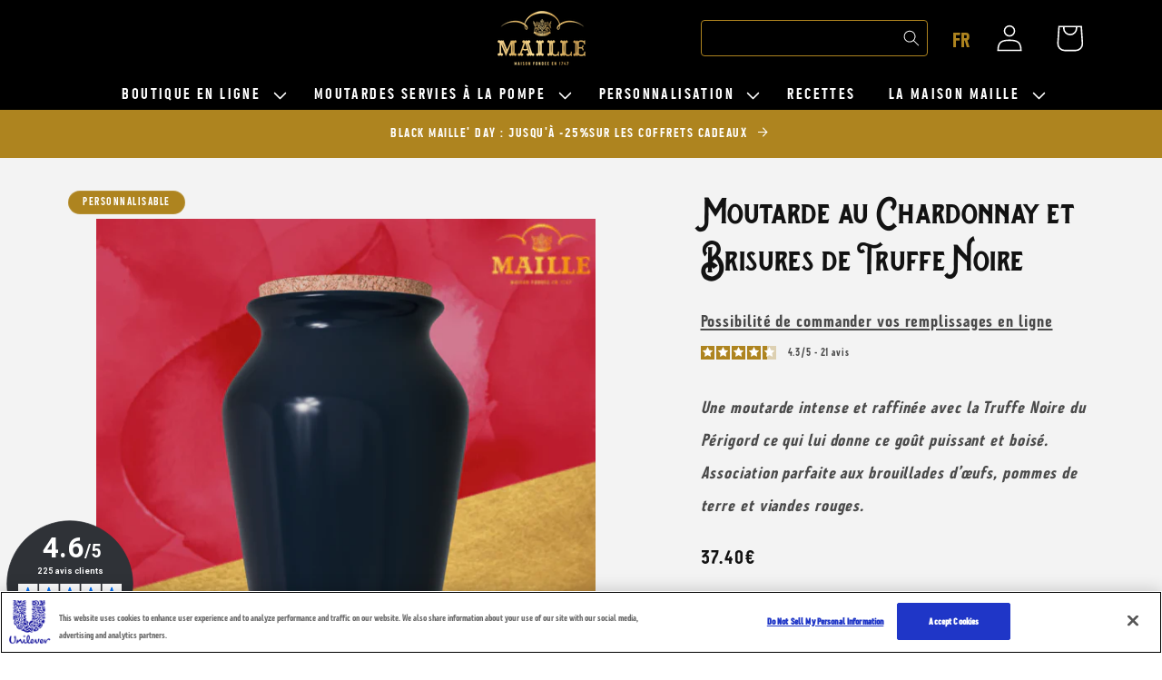

--- FILE ---
content_type: text/html; charset=utf-8
request_url: https://fr.maille.com/collections/tax-20/products/fresh-mustard-truffle
body_size: 69973
content:
<!doctype html>
<html class="js" lang="fr">
  <head>

    <!-- OneTrust Cookies Consent Notice start for fr.maille.com -->
<script type="text/javascript" src="https://cdn.cookielaw.org/consent/7d762076-f538-4e5d-9b95-a1ca434cf5ec/OtAutoBlock.js" ></script>
<script src="https://cdn.cookielaw.org/scripttemplates/otSDKStub.js" data-document-language="true" type="text/javascript" charset="UTF-8" data-domain-script="7d762076-f538-4e5d-9b95-a1ca434cf5ec" ></script>
<script type="text/javascript">
function OptanonWrapper() { }
</script>
<!-- OneTrust Cookies Consent Notice end for fr.maille.com -->

    
    

    <meta charset="utf-8">
    <meta http-equiv="X-UA-Compatible" content="IE=edge">
    <meta name="viewport" content="width=device-width,initial-scale=1">
    <meta name="theme-color" content="">
    <link rel="canonical" href="https://fr.maille.com/products/fresh-mustard-truffle">
    
    
    
<link rel="icon" type="image/png" href="//fr.maille.com/cdn/shop/files/favicon-32x32.png?crop=center&height=32&v=1717090169&width=32"><title>
      Moutarde au chardonnay et brisures de truffe noire - 125g
 &ndash; La Maison Maille</title>

    
      <meta name="description" content="La moutarde au chardonnay et brisures de Truffe Noire est une recette unique qui marie la truffe noire d’hiver, reconnue pour son arôme intense et raffiné, à un Chardonnay de Bourgogne, un vin blanc sec et aux notes subtiles et élégantes. Ce délicieux mélange est un accompagnement idéal pour rehausser les saveurs de vos plats végétariens ou de vos viandes rouges.">
    

    

<meta property="og:site_name" content="La Maison Maille">
<meta property="og:url" content="https://fr.maille.com/products/fresh-mustard-truffle">
<meta property="og:title" content="Moutarde au chardonnay et brisures de truffe noire - 125g">
<meta property="og:type" content="product">
<meta property="og:description" content="La moutarde au chardonnay et brisures de Truffe Noire est une recette unique qui marie la truffe noire d’hiver, reconnue pour son arôme intense et raffiné, à un Chardonnay de Bourgogne, un vin blanc sec et aux notes subtiles et élégantes. Ce délicieux mélange est un accompagnement idéal pour rehausser les saveurs de vos plats végétariens ou de vos viandes rouges."><meta property="og:image" content="http://fr.maille.com/cdn/shop/files/Capture_d_ecran_2025-08-13_134622.png?v=1755085755">
  <meta property="og:image:secure_url" content="https://fr.maille.com/cdn/shop/files/Capture_d_ecran_2025-08-13_134622.png?v=1755085755">
  <meta property="og:image:width" content="746">
  <meta property="og:image:height" content="752"><meta property="og:price:amount" content="37.40">
  <meta property="og:price:currency" content="EUR"><meta name="twitter:card" content="summary_large_image">
<meta name="twitter:title" content="Moutarde au chardonnay et brisures de truffe noire - 125g">
<meta name="twitter:description" content="La moutarde au chardonnay et brisures de Truffe Noire est une recette unique qui marie la truffe noire d’hiver, reconnue pour son arôme intense et raffiné, à un Chardonnay de Bourgogne, un vin blanc sec et aux notes subtiles et élégantes. Ce délicieux mélange est un accompagnement idéal pour rehausser les saveurs de vos plats végétariens ou de vos viandes rouges.">


    <script src="//fr.maille.com/cdn/shop/t/45/assets/constants.js?v=132983761750457495441740383912" defer="defer"></script>
    <script src="//fr.maille.com/cdn/shop/t/45/assets/pubsub.js?v=158357773527763999511740383907" defer="defer"></script>
    <script src="//fr.maille.com/cdn/shop/t/45/assets/global.js?v=138643297063618300221740558576" defer="defer"></script>

    <script>
  window.themeSettings = window.themeSettings || {};
  window.themeSettings.giftWithPurchase = {
    enabled: false,
    giftProductId: 46879709888861,
    giftProductId2: null,
    triggerProductId: null,
    threshold: "49.00"
  };

</script>        

  <script src="//fr.maille.com/cdn/shop/t/45/assets/gift-with-purchase.js?v=117235945913019479881751833020" defer="defer"></script><script src="//fr.maille.com/cdn/shop/t/45/assets/animations.js?v=88693664871331136111740383909" defer="defer"></script><script>window.performance && window.performance.mark && window.performance.mark('shopify.content_for_header.start');</script><meta name="google-site-verification" content="QVJ7FEWYEjHn00_zWqUp3KQEYRYORvEy6aY1K23Mjzg">
<meta id="shopify-digital-wallet" name="shopify-digital-wallet" content="/23349801/digital_wallets/dialog">
<meta name="shopify-checkout-api-token" content="2a54319637aab78398843594700ae911">
<meta id="in-context-paypal-metadata" data-shop-id="23349801" data-venmo-supported="false" data-environment="production" data-locale="fr_FR" data-paypal-v4="true" data-currency="EUR">
<link rel="alternate" type="application/json+oembed" href="https://fr.maille.com/products/fresh-mustard-truffle.oembed">
<script async="async" src="/checkouts/internal/preloads.js?locale=fr-FR"></script>
<script id="shopify-features" type="application/json">{"accessToken":"2a54319637aab78398843594700ae911","betas":["rich-media-storefront-analytics"],"domain":"fr.maille.com","predictiveSearch":true,"shopId":23349801,"locale":"fr"}</script>
<script>var Shopify = Shopify || {};
Shopify.shop = "maille-fr.myshopify.com";
Shopify.locale = "fr";
Shopify.currency = {"active":"EUR","rate":"1.0"};
Shopify.country = "FR";
Shopify.theme = {"name":"Maille - Production","id":177881940347,"schema_name":"Dawn","schema_version":"15.0.0","theme_store_id":null,"role":"main"};
Shopify.theme.handle = "null";
Shopify.theme.style = {"id":null,"handle":null};
Shopify.cdnHost = "fr.maille.com/cdn";
Shopify.routes = Shopify.routes || {};
Shopify.routes.root = "/";</script>
<script type="module">!function(o){(o.Shopify=o.Shopify||{}).modules=!0}(window);</script>
<script>!function(o){function n(){var o=[];function n(){o.push(Array.prototype.slice.apply(arguments))}return n.q=o,n}var t=o.Shopify=o.Shopify||{};t.loadFeatures=n(),t.autoloadFeatures=n()}(window);</script>
<script id="shop-js-analytics" type="application/json">{"pageType":"product"}</script>
<script defer="defer" async type="module" src="//fr.maille.com/cdn/shopifycloud/shop-js/modules/v2/client.init-shop-cart-sync_ChgkhDwU.fr.esm.js"></script>
<script defer="defer" async type="module" src="//fr.maille.com/cdn/shopifycloud/shop-js/modules/v2/chunk.common_BJcqwDuF.esm.js"></script>
<script type="module">
  await import("//fr.maille.com/cdn/shopifycloud/shop-js/modules/v2/client.init-shop-cart-sync_ChgkhDwU.fr.esm.js");
await import("//fr.maille.com/cdn/shopifycloud/shop-js/modules/v2/chunk.common_BJcqwDuF.esm.js");

  window.Shopify.SignInWithShop?.initShopCartSync?.({"fedCMEnabled":true,"windoidEnabled":true});

</script>
<script>(function() {
  var isLoaded = false;
  function asyncLoad() {
    if (isLoaded) return;
    isLoaded = true;
    var urls = ["https:\/\/r1-t.trackedlink.net\/_dmspt.js?shop=maille-fr.myshopify.com","https:\/\/d1564fddzjmdj5.cloudfront.net\/initializercolissimo.js?app_name=happycolissimo\u0026cloud=d1564fddzjmdj5.cloudfront.net\u0026shop=maille-fr.myshopify.com","https:\/\/r1-t.trackedlink.net\/shopify\/ddgtag.js?shop=maille-fr.myshopify.com","https:\/\/giftbox.ds-cdn.com\/static\/main.js?shop=maille-fr.myshopify.com"];
    for (var i = 0; i < urls.length; i++) {
      var s = document.createElement('script');
      s.type = 'text/javascript';
      s.async = true;
      s.src = urls[i];
      var x = document.getElementsByTagName('script')[0];
      x.parentNode.insertBefore(s, x);
    }
  };
  if(window.attachEvent) {
    window.attachEvent('onload', asyncLoad);
  } else {
    window.addEventListener('load', asyncLoad, false);
  }
})();</script>
<script id="__st">var __st={"a":23349801,"offset":3600,"reqid":"683b1790-255b-4a12-b551-f13cb74eb35a-1764056436","pageurl":"fr.maille.com\/collections\/tax-20\/products\/fresh-mustard-truffle","u":"7641e83f50b7","p":"product","rtyp":"product","rid":6652347777137};</script>
<script>window.ShopifyPaypalV4VisibilityTracking = true;</script>
<script id="captcha-bootstrap">!function(){'use strict';const t='contact',e='account',n='new_comment',o=[[t,t],['blogs',n],['comments',n],[t,'customer']],c=[[e,'customer_login'],[e,'guest_login'],[e,'recover_customer_password'],[e,'create_customer']],r=t=>t.map((([t,e])=>`form[action*='/${t}']:not([data-nocaptcha='true']) input[name='form_type'][value='${e}']`)).join(','),a=t=>()=>t?[...document.querySelectorAll(t)].map((t=>t.form)):[];function s(){const t=[...o],e=r(t);return a(e)}const i='password',u='form_key',d=['recaptcha-v3-token','g-recaptcha-response','h-captcha-response',i],f=()=>{try{return window.sessionStorage}catch{return}},m='__shopify_v',_=t=>t.elements[u];function p(t,e,n=!1){try{const o=window.sessionStorage,c=JSON.parse(o.getItem(e)),{data:r}=function(t){const{data:e,action:n}=t;return t[m]||n?{data:e,action:n}:{data:t,action:n}}(c);for(const[e,n]of Object.entries(r))t.elements[e]&&(t.elements[e].value=n);n&&o.removeItem(e)}catch(o){console.error('form repopulation failed',{error:o})}}const l='form_type',E='cptcha';function T(t){t.dataset[E]=!0}const w=window,h=w.document,L='Shopify',v='ce_forms',y='captcha';let A=!1;((t,e)=>{const n=(g='f06e6c50-85a8-45c8-87d0-21a2b65856fe',I='https://cdn.shopify.com/shopifycloud/storefront-forms-hcaptcha/ce_storefront_forms_captcha_hcaptcha.v1.5.2.iife.js',D={infoText:'Protégé par hCaptcha',privacyText:'Confidentialité',termsText:'Conditions'},(t,e,n)=>{const o=w[L][v],c=o.bindForm;if(c)return c(t,g,e,D).then(n);var r;o.q.push([[t,g,e,D],n]),r=I,A||(h.body.append(Object.assign(h.createElement('script'),{id:'captcha-provider',async:!0,src:r})),A=!0)});var g,I,D;w[L]=w[L]||{},w[L][v]=w[L][v]||{},w[L][v].q=[],w[L][y]=w[L][y]||{},w[L][y].protect=function(t,e){n(t,void 0,e),T(t)},Object.freeze(w[L][y]),function(t,e,n,w,h,L){const[v,y,A,g]=function(t,e,n){const i=e?o:[],u=t?c:[],d=[...i,...u],f=r(d),m=r(i),_=r(d.filter((([t,e])=>n.includes(e))));return[a(f),a(m),a(_),s()]}(w,h,L),I=t=>{const e=t.target;return e instanceof HTMLFormElement?e:e&&e.form},D=t=>v().includes(t);t.addEventListener('submit',(t=>{const e=I(t);if(!e)return;const n=D(e)&&!e.dataset.hcaptchaBound&&!e.dataset.recaptchaBound,o=_(e),c=g().includes(e)&&(!o||!o.value);(n||c)&&t.preventDefault(),c&&!n&&(function(t){try{if(!f())return;!function(t){const e=f();if(!e)return;const n=_(t);if(!n)return;const o=n.value;o&&e.removeItem(o)}(t);const e=Array.from(Array(32),(()=>Math.random().toString(36)[2])).join('');!function(t,e){_(t)||t.append(Object.assign(document.createElement('input'),{type:'hidden',name:u})),t.elements[u].value=e}(t,e),function(t,e){const n=f();if(!n)return;const o=[...t.querySelectorAll(`input[type='${i}']`)].map((({name:t})=>t)),c=[...d,...o],r={};for(const[a,s]of new FormData(t).entries())c.includes(a)||(r[a]=s);n.setItem(e,JSON.stringify({[m]:1,action:t.action,data:r}))}(t,e)}catch(e){console.error('failed to persist form',e)}}(e),e.submit())}));const S=(t,e)=>{t&&!t.dataset[E]&&(n(t,e.some((e=>e===t))),T(t))};for(const o of['focusin','change'])t.addEventListener(o,(t=>{const e=I(t);D(e)&&S(e,y())}));const B=e.get('form_key'),M=e.get(l),P=B&&M;t.addEventListener('DOMContentLoaded',(()=>{const t=y();if(P)for(const e of t)e.elements[l].value===M&&p(e,B);[...new Set([...A(),...v().filter((t=>'true'===t.dataset.shopifyCaptcha))])].forEach((e=>S(e,t)))}))}(h,new URLSearchParams(w.location.search),n,t,e,['guest_login'])})(!0,!0)}();</script>
<script integrity="sha256-52AcMU7V7pcBOXWImdc/TAGTFKeNjmkeM1Pvks/DTgc=" data-source-attribution="shopify.loadfeatures" defer="defer" src="//fr.maille.com/cdn/shopifycloud/storefront/assets/storefront/load_feature-81c60534.js" crossorigin="anonymous"></script>
<script data-source-attribution="shopify.dynamic_checkout.dynamic.init">var Shopify=Shopify||{};Shopify.PaymentButton=Shopify.PaymentButton||{isStorefrontPortableWallets:!0,init:function(){window.Shopify.PaymentButton.init=function(){};var t=document.createElement("script");t.src="https://fr.maille.com/cdn/shopifycloud/portable-wallets/latest/portable-wallets.fr.js",t.type="module",document.head.appendChild(t)}};
</script>
<script data-source-attribution="shopify.dynamic_checkout.buyer_consent">
  function portableWalletsHideBuyerConsent(e){var t=document.getElementById("shopify-buyer-consent"),n=document.getElementById("shopify-subscription-policy-button");t&&n&&(t.classList.add("hidden"),t.setAttribute("aria-hidden","true"),n.removeEventListener("click",e))}function portableWalletsShowBuyerConsent(e){var t=document.getElementById("shopify-buyer-consent"),n=document.getElementById("shopify-subscription-policy-button");t&&n&&(t.classList.remove("hidden"),t.removeAttribute("aria-hidden"),n.addEventListener("click",e))}window.Shopify?.PaymentButton&&(window.Shopify.PaymentButton.hideBuyerConsent=portableWalletsHideBuyerConsent,window.Shopify.PaymentButton.showBuyerConsent=portableWalletsShowBuyerConsent);
</script>
<script data-source-attribution="shopify.dynamic_checkout.cart.bootstrap">document.addEventListener("DOMContentLoaded",(function(){function t(){return document.querySelector("shopify-accelerated-checkout-cart, shopify-accelerated-checkout")}if(t())Shopify.PaymentButton.init();else{new MutationObserver((function(e,n){t()&&(Shopify.PaymentButton.init(),n.disconnect())})).observe(document.body,{childList:!0,subtree:!0})}}));
</script>
<link id="shopify-accelerated-checkout-styles" rel="stylesheet" media="screen" href="https://fr.maille.com/cdn/shopifycloud/portable-wallets/latest/accelerated-checkout-backwards-compat.css" crossorigin="anonymous">
<style id="shopify-accelerated-checkout-cart">
        #shopify-buyer-consent {
  margin-top: 1em;
  display: inline-block;
  width: 100%;
}

#shopify-buyer-consent.hidden {
  display: none;
}

#shopify-subscription-policy-button {
  background: none;
  border: none;
  padding: 0;
  text-decoration: underline;
  font-size: inherit;
  cursor: pointer;
}

#shopify-subscription-policy-button::before {
  box-shadow: none;
}

      </style>
<script id="sections-script" data-sections="header" defer="defer" src="//fr.maille.com/cdn/shop/t/45/compiled_assets/scripts.js?8863"></script>
<script>window.performance && window.performance.mark && window.performance.mark('shopify.content_for_header.end');</script>


    <style data-shopify>
      
      
      
      
      

      @font-face{
  font-family:"Splandor";
  font-weight:400;
  src:url(//fr.maille.com/cdn/shop/files/custom-font-splandor.woff2?v=8520937483617564356);
  src:url(//fr.maille.com/cdn/shop/files/custom-font-splandor.woff?v=16719156145054529349);
  font-display:swap
}

@font-face{
  font-family:"Tivoli Bold";
  font-weight:400;
  src:url(//fr.maille.com/cdn/shop/files/custom-font-tivoli.woff?v=1646480201754427620);
  src:url(//fr.maille.com/cdn/shop/files/custom-font-tivoli.woff?v=1646480201754427620);
  font-display:swap
}

@font-face{
  font-family:"MrsEaves";
  font-weight:400;
  src:url(//fr.maille.com/cdn/shop/files/custom-font-mrseaves.woff2?v=207636399167747104);
  src:url(//fr.maille.com/cdn/shop/files/custom-font-mrseaves.woff?v=17720326315996049417);
  font-display:swap
}

@font-face {
  font-family:"Corsiva";
  font-weight:400;
  src:url(//fr.maille.com/cdn/shop/files/custom-font-corsiva.woff2?v=15815965020802997249);
  src:url(//fr.maille.com/cdn/shop/files/custom-font-corsiva.woff?v=11699399525949673561);
  font-display:swap
}

    
      
        :root,
        .color-scheme-1 {
          --color-background: 255,255,255;
        
          --gradient-background: #ffffff;
        

        

        --color-foreground: 18,18,18;
        --color-background-contrast: 191,191,191;
        --color-shadow: 18,18,18;
        --color-button: 174,132,31;
        --color-button-text: 255,255,255;
        --color-secondary-button: 255,255,255;
        --color-secondary-button-text: 18,18,18;
        --color-link: 18,18,18;
        --color-badge-foreground: 18,18,18;
        --color-badge-background: 255,255,255;
        --color-badge-border: 18,18,18;
        --payment-terms-background-color: rgb(255 255 255);
      }
      
        
        .color-scheme-2 {
          --color-background: 243,243,243;
        
          --gradient-background: #f3f3f3;
        

        

        --color-foreground: 18,18,18;
        --color-background-contrast: 179,179,179;
        --color-shadow: 18,18,18;
        --color-button: 18,18,18;
        --color-button-text: 243,243,243;
        --color-secondary-button: 243,243,243;
        --color-secondary-button-text: 18,18,18;
        --color-link: 18,18,18;
        --color-badge-foreground: 18,18,18;
        --color-badge-background: 243,243,243;
        --color-badge-border: 18,18,18;
        --payment-terms-background-color: rgb(243 243 243);
      }
      
        
        .color-scheme-3 {
          --color-background: 0,0,0;
        
          --gradient-background: #000000;
        

        

        --color-foreground: 255,255,255;
        --color-background-contrast: 128,128,128;
        --color-shadow: 18,18,18;
        --color-button: 174,132,31;
        --color-button-text: 255,255,255;
        --color-secondary-button: 0,0,0;
        --color-secondary-button-text: 255,255,255;
        --color-link: 255,255,255;
        --color-badge-foreground: 255,255,255;
        --color-badge-background: 0,0,0;
        --color-badge-border: 255,255,255;
        --payment-terms-background-color: rgb(0 0 0);
      }
      
        
        .color-scheme-4 {
          --color-background: 174,132,31;
        
          --gradient-background: #ae841f;
        

        

        --color-foreground: 255,255,255;
        --color-background-contrast: 66,50,12;
        --color-shadow: 18,18,18;
        --color-button: 255,255,255;
        --color-button-text: 18,18,18;
        --color-secondary-button: 174,132,31;
        --color-secondary-button-text: 174,132,31;
        --color-link: 174,132,31;
        --color-badge-foreground: 255,255,255;
        --color-badge-background: 174,132,31;
        --color-badge-border: 255,255,255;
        --payment-terms-background-color: rgb(174 132 31);
      }
      
        
        .color-scheme-5 {
          --color-background: 0,0,0;
        
          --gradient-background: #000000;
        

        

        --color-foreground: 255,255,255;
        --color-background-contrast: 128,128,128;
        --color-shadow: 174,132,31;
        --color-button: 255,255,255;
        --color-button-text: 174,132,31;
        --color-secondary-button: 0,0,0;
        --color-secondary-button-text: 18,18,18;
        --color-link: 18,18,18;
        --color-badge-foreground: 255,255,255;
        --color-badge-background: 0,0,0;
        --color-badge-border: 255,255,255;
        --payment-terms-background-color: rgb(0 0 0);
      }
      
        
        .color-scheme-c137aedd-264e-4160-9adb-af8d892f3dce {
          --color-background: 255,255,255;
        
          --gradient-background: #ffffff;
        

        

        --color-foreground: 174,132,31;
        --color-background-contrast: 191,191,191;
        --color-shadow: 18,18,18;
        --color-button: 174,132,31;
        --color-button-text: 255,255,255;
        --color-secondary-button: 255,255,255;
        --color-secondary-button-text: 18,18,18;
        --color-link: 18,18,18;
        --color-badge-foreground: 174,132,31;
        --color-badge-background: 255,255,255;
        --color-badge-border: 174,132,31;
        --payment-terms-background-color: rgb(255 255 255);
      }
      
        
        .color-scheme-30184ea7-495d-401a-8523-fdae929e1486 {
          --color-background: 255,255,255;
        
          --gradient-background: #ffffff;
        

        

        --color-foreground: 18,18,18;
        --color-background-contrast: 191,191,191;
        --color-shadow: 174,132,31;
        --color-button: 174,132,31;
        --color-button-text: 255,255,255;
        --color-secondary-button: 255,255,255;
        --color-secondary-button-text: 174,132,31;
        --color-link: 174,132,31;
        --color-badge-foreground: 18,18,18;
        --color-badge-background: 255,255,255;
        --color-badge-border: 18,18,18;
        --payment-terms-background-color: rgb(255 255 255);
      }
      

      body, .color-scheme-1, .color-scheme-2, .color-scheme-3, .color-scheme-4, .color-scheme-5, .color-scheme-c137aedd-264e-4160-9adb-af8d892f3dce, .color-scheme-30184ea7-495d-401a-8523-fdae929e1486 {
        color: rgba(var(--color-foreground), 0.75);
        background-color: rgb(var(--color-background));
      }

      :root {
        --font-body-family: "system_ui", -apple-system, 'Segoe UI', Roboto, 'Helvetica Neue', 'Noto Sans', 'Liberation Sans', Arial, sans-serif, 'Apple Color Emoji', 'Segoe UI Emoji', 'Segoe UI Symbol', 'Noto Color Emoji';
        --font-body-style: normal;
        --font-body-weight: 400;
        --font-body-weight-bold: 700;

        --font-heading-family: "system_ui", -apple-system, 'Segoe UI', Roboto, 'Helvetica Neue', 'Noto Sans', 'Liberation Sans', Arial, sans-serif, 'Apple Color Emoji', 'Segoe UI Emoji', 'Segoe UI Symbol', 'Noto Color Emoji';
        --font-heading-style: normal;
        --font-heading-weight: 400;

        --font-body-family: "Tivoli Bold";
        --font-body-style: "normal";
        --font-body-weight: "400";
        --font-body-weight-bold: "700";

        --font-heading-family: "Splandor";
        --font-heading-style: "normal";
        --font-heading-weight: "400";

        --font-body-scale: 1.5;
        --font-heading-scale: 0.6666666666666666;

        --media-padding: px;
        --media-border-opacity: 0.05;
        --media-border-width: 0px;
        --media-radius: 0px;
        --media-shadow-opacity: 0.0;
        --media-shadow-horizontal-offset: 0px;
        --media-shadow-vertical-offset: 0px;
        --media-shadow-blur-radius: 5px;
        --media-shadow-visible: 0;

        --page-width: 100rem;
        --page-width-margin: 0rem;

        --product-card-image-padding: 1.0rem;
        --product-card-corner-radius: 0.0rem;
        --product-card-text-alignment: left;
        --product-card-border-width: 0.1rem;
        --product-card-border-opacity: 0.1;
        --product-card-shadow-opacity: 0.0;
        --product-card-shadow-visible: 0;
        --product-card-shadow-horizontal-offset: 0.0rem;
        --product-card-shadow-vertical-offset: 0.4rem;
        --product-card-shadow-blur-radius: 0.5rem;

        --collection-card-image-padding: 0.0rem;
        --collection-card-corner-radius: 0.0rem;
        --collection-card-text-alignment: left;
        --collection-card-border-width: 0.0rem;
        --collection-card-border-opacity: 0.1;
        --collection-card-shadow-opacity: 0.0;
        --collection-card-shadow-visible: 0;
        --collection-card-shadow-horizontal-offset: 0.0rem;
        --collection-card-shadow-vertical-offset: 0.4rem;
        --collection-card-shadow-blur-radius: 0.5rem;

        --blog-card-image-padding: 0.0rem;
        --blog-card-corner-radius: 0.0rem;
        --blog-card-text-alignment: left;
        --blog-card-border-width: 0.0rem;
        --blog-card-border-opacity: 0.1;
        --blog-card-shadow-opacity: 0.0;
        --blog-card-shadow-visible: 0;
        --blog-card-shadow-horizontal-offset: 0.0rem;
        --blog-card-shadow-vertical-offset: 0.4rem;
        --blog-card-shadow-blur-radius: 0.5rem;

        --badge-corner-radius: 4.0rem;

        --popup-border-width: 1px;
        --popup-border-opacity: 0.1;
        --popup-corner-radius: 0px;
        --popup-shadow-opacity: 0.05;
        --popup-shadow-horizontal-offset: 0px;
        --popup-shadow-vertical-offset: 4px;
        --popup-shadow-blur-radius: 5px;

        --drawer-border-width: 1px;
        --drawer-border-opacity: 0.1;
        --drawer-shadow-opacity: 0.0;
        --drawer-shadow-horizontal-offset: 0px;
        --drawer-shadow-vertical-offset: 4px;
        --drawer-shadow-blur-radius: 5px;

        --spacing-sections-desktop: 0px;
        --spacing-sections-mobile: 0px;

        --grid-desktop-vertical-spacing: 20px;
        --grid-desktop-horizontal-spacing: 20px;
        --grid-mobile-vertical-spacing: 10px;
        --grid-mobile-horizontal-spacing: 10px;

        --text-boxes-border-opacity: 0.1;
        --text-boxes-border-width: 0px;
        --text-boxes-radius: 0px;
        --text-boxes-shadow-opacity: 0.0;
        --text-boxes-shadow-visible: 0;
        --text-boxes-shadow-horizontal-offset: 0px;
        --text-boxes-shadow-vertical-offset: 4px;
        --text-boxes-shadow-blur-radius: 5px;

        --buttons-radius: 0px;
        --buttons-radius-outset: 0px;
        --buttons-border-width: 1px;
        --buttons-border-opacity: 1.0;
        --buttons-shadow-opacity: 0.0;
        --buttons-shadow-visible: 0;
        --buttons-shadow-horizontal-offset: 0px;
        --buttons-shadow-vertical-offset: 4px;
        --buttons-shadow-blur-radius: 5px;
        --buttons-border-offset: 0px;

        --inputs-radius: 0px;
        --inputs-border-width: 1px;
        --inputs-border-opacity: 0.55;
        --inputs-shadow-opacity: 0.0;
        --inputs-shadow-horizontal-offset: 0px;
        --inputs-margin-offset: 0px;
        --inputs-shadow-vertical-offset: 4px;
        --inputs-shadow-blur-radius: 5px;
        --inputs-radius-outset: 0px;

        --variant-pills-radius: 40px;
        --variant-pills-border-width: 1px;
        --variant-pills-border-opacity: 0.55;
        --variant-pills-shadow-opacity: 0.0;
        --variant-pills-shadow-horizontal-offset: 0px;
        --variant-pills-shadow-vertical-offset: 4px;
        --variant-pills-shadow-blur-radius: 5px;
      }

      *,
      *::before,
      *::after {
        box-sizing: inherit;
      }

      html {
        box-sizing: border-box;
        font-size: calc(var(--font-body-scale) * 62.5%);
        height: 100%;
      }

      body {
        display: grid;
        grid-template-rows: auto auto 1fr auto;
        grid-template-columns: 100%;
        min-height: 100%;
        margin: 0;
        font-size: 1.5rem;
        letter-spacing: 0.06rem;
        line-height: calc(1 + 0.8 / var(--font-body-scale));
        font-family: var(--font-body-family);
        font-style: var(--font-body-style);
        font-weight: var(--font-body-weight);
      }

      @media screen and (min-width: 750px) {
        body {
          font-size: 1.6rem;
        }
      }
    </style>

    <link href="//fr.maille.com/cdn/shop/t/45/assets/base.css?v=144968985024194912401740383910" rel="stylesheet" type="text/css" media="all" />
    <link href="//fr.maille.com/cdn/shop/t/45/assets/custom-base.css?v=76347711775200239261745315059" rel="stylesheet" type="text/css" media="all" />
<link href="//fr.maille.com/cdn/shop/t/45/assets/component-localization-form.css?v=120620094879297847921740383910" rel="stylesheet" type="text/css" media="all" />
      <script src="//fr.maille.com/cdn/shop/t/45/assets/localization-form.js?v=144176611646395275351740383906" defer="defer"></script><link
        rel="stylesheet"
        href="//fr.maille.com/cdn/shop/t/45/assets/component-predictive-search.css?v=118923337488134913561740383910"
        media="print"
        onload="this.media='all'"
      ><script>
      if (Shopify.designMode) {
        document.documentElement.classList.add('shopify-design-mode');
      }
    </script>

    
    <script async="" src="https://www.googletagmanager.com/gtag/js?id=AW-392991703"></script>
<script async="">
  window.dataLayer = window.dataLayer || [];
  function gtag(){dataLayer.push(arguments);}
  gtag('js', new Date());
  gtag('config', 'AW-392991703');
</script>

<script async="">
  function consentGranted() {
    gtag('consent', 'update', {
      'ad_storage': 'granted'
    });
  }
</script>
  <!-- BEGIN app block: shopify://apps/helium-customer-fields/blocks/app-embed/bab58598-3e6a-4377-aaaa-97189b15f131 -->







































<script>
  if ('CF' in window) {
    window.CF.appEmbedEnabled = true;
  } else {
    window.CF = {
      appEmbedEnabled: true,
    };
  }

  window.CF.editAccountFormId = "";
  window.CF.registrationFormId = "";
</script>

<!-- BEGIN app snippet: patch-registration-links -->







































<script>
  function patchRegistrationLinks() {
    const PATCHABLE_LINKS_SELECTOR = 'a[href*="/account/register"]';

    const search = new URLSearchParams(window.location.search);
    const checkoutUrl = search.get('checkout_url');
    const returnUrl = search.get('return_url');

    const redirectUrl = checkoutUrl || returnUrl;
    if (!redirectUrl) return;

    const registrationLinks = Array.from(document.querySelectorAll(PATCHABLE_LINKS_SELECTOR));
    registrationLinks.forEach(link => {
      const url = new URL(link.href);

      url.searchParams.set('return_url', redirectUrl);

      link.href = url.href;
    });
  }

  if (['complete', 'interactive', 'loaded'].includes(document.readyState)) {
    patchRegistrationLinks();
  } else {
    document.addEventListener('DOMContentLoaded', () => patchRegistrationLinks());
  }
</script><!-- END app snippet -->
<!-- BEGIN app snippet: patch-login-grecaptcha-conflict -->







































<script>
  // Fixes a problem where both grecaptcha and hcaptcha response fields are included in the /account/login form submission
  // resulting in a 404 on the /challenge page.
  // This is caused by our triggerShopifyRecaptchaLoad function in initialize-forms.liquid.ejs
  // The fix itself just removes the unnecessary g-recaptcha-response input

  function patchLoginGrecaptchaConflict() {
    Array.from(document.querySelectorAll('form')).forEach(form => {
      form.addEventListener('submit', e => {
        const grecaptchaResponse = form.querySelector('[name="g-recaptcha-response"]');
        const hcaptchaResponse = form.querySelector('[name="h-captcha-response"]');

        if (grecaptchaResponse && hcaptchaResponse) {
          // Can't use both. Only keep hcaptcha response field.
          grecaptchaResponse.parentElement.removeChild(grecaptchaResponse);
        }
      })
    })
  }

  if (['complete', 'interactive', 'loaded'].includes(document.readyState)) {
    patchLoginGrecaptchaConflict();
  } else {
    document.addEventListener('DOMContentLoaded', () => patchLoginGrecaptchaConflict());
  }
</script><!-- END app snippet -->
<!-- BEGIN app snippet: embed-data -->


























































<script>
  window.CF.version = "5.1.2";
  window.CF.environment = 
  {
  
  "domain": "maille-fr.myshopify.com",
  "servicesToken": "1764056436:4603a76f52b6372dac215bf3ab078969137202e18f721a9053a77c80b7115819",
  "baseApiUrl": "https:\/\/app.customerfields.com",
  "captchaSiteKey": "6LdZD5wqAAAAAOxs8cJF1xctHq63RQZel9nveaEG",
  "captchaEnabled": true,
  "proxyPath": "\/tools\/customr",
  "countries": [{"name":"Afghanistan","code":"AF"},{"name":"Åland Islands","code":"AX"},{"name":"Albania","code":"AL"},{"name":"Algeria","code":"DZ"},{"name":"Andorra","code":"AD"},{"name":"Angola","code":"AO"},{"name":"Anguilla","code":"AI"},{"name":"Antigua \u0026 Barbuda","code":"AG"},{"name":"Argentina","code":"AR","provinces":[{"name":"Buenos Aires Province","code":"B"},{"name":"Catamarca","code":"K"},{"name":"Chaco","code":"H"},{"name":"Chubut","code":"U"},{"name":"Buenos Aires (Autonomous City)","code":"C"},{"name":"Córdoba","code":"X"},{"name":"Corrientes","code":"W"},{"name":"Entre Ríos","code":"E"},{"name":"Formosa","code":"P"},{"name":"Jujuy","code":"Y"},{"name":"La Pampa","code":"L"},{"name":"La Rioja","code":"F"},{"name":"Mendoza","code":"M"},{"name":"Misiones","code":"N"},{"name":"Neuquén","code":"Q"},{"name":"Río Negro","code":"R"},{"name":"Salta","code":"A"},{"name":"San Juan","code":"J"},{"name":"San Luis","code":"D"},{"name":"Santa Cruz","code":"Z"},{"name":"Santa Fe","code":"S"},{"name":"Santiago del Estero","code":"G"},{"name":"Tierra del Fuego","code":"V"},{"name":"Tucumán","code":"T"}]},{"name":"Armenia","code":"AM"},{"name":"Aruba","code":"AW"},{"name":"Ascension Island","code":"AC"},{"name":"Australia","code":"AU","provinces":[{"name":"Australian Capital Territory","code":"ACT"},{"name":"New South Wales","code":"NSW"},{"name":"Northern Territory","code":"NT"},{"name":"Queensland","code":"QLD"},{"name":"South Australia","code":"SA"},{"name":"Tasmania","code":"TAS"},{"name":"Victoria","code":"VIC"},{"name":"Western Australia","code":"WA"}]},{"name":"Austria","code":"AT"},{"name":"Azerbaijan","code":"AZ"},{"name":"Bahamas","code":"BS"},{"name":"Bahrain","code":"BH"},{"name":"Bangladesh","code":"BD"},{"name":"Barbados","code":"BB"},{"name":"Belarus","code":"BY"},{"name":"Belgium","code":"BE"},{"name":"Belize","code":"BZ"},{"name":"Benin","code":"BJ"},{"name":"Bermuda","code":"BM"},{"name":"Bhutan","code":"BT"},{"name":"Bolivia","code":"BO"},{"name":"Bosnia \u0026 Herzegovina","code":"BA"},{"name":"Botswana","code":"BW"},{"name":"Brazil","code":"BR","provinces":[{"name":"Acre","code":"AC"},{"name":"Alagoas","code":"AL"},{"name":"Amapá","code":"AP"},{"name":"Amazonas","code":"AM"},{"name":"Bahia","code":"BA"},{"name":"Ceará","code":"CE"},{"name":"Federal District","code":"DF"},{"name":"Espírito Santo","code":"ES"},{"name":"Goiás","code":"GO"},{"name":"Maranhão","code":"MA"},{"name":"Mato Grosso","code":"MT"},{"name":"Mato Grosso do Sul","code":"MS"},{"name":"Minas Gerais","code":"MG"},{"name":"Pará","code":"PA"},{"name":"Paraíba","code":"PB"},{"name":"Paraná","code":"PR"},{"name":"Pernambuco","code":"PE"},{"name":"Piauí","code":"PI"},{"name":"Rio Grande do Norte","code":"RN"},{"name":"Rio Grande do Sul","code":"RS"},{"name":"Rio de Janeiro","code":"RJ"},{"name":"Rondônia","code":"RO"},{"name":"Roraima","code":"RR"},{"name":"Santa Catarina","code":"SC"},{"name":"São Paulo","code":"SP"},{"name":"Sergipe","code":"SE"},{"name":"Tocantins","code":"TO"}]},{"name":"British Indian Ocean Territory","code":"IO"},{"name":"British Virgin Islands","code":"VG"},{"name":"Brunei","code":"BN"},{"name":"Bulgaria","code":"BG"},{"name":"Burkina Faso","code":"BF"},{"name":"Burundi","code":"BI"},{"name":"Cambodia","code":"KH"},{"name":"Cameroon","code":"CM"},{"name":"Canada","code":"CA","provinces":[{"name":"Alberta","code":"AB"},{"name":"British Columbia","code":"BC"},{"name":"Manitoba","code":"MB"},{"name":"New Brunswick","code":"NB"},{"name":"Newfoundland and Labrador","code":"NL"},{"name":"Northwest Territories","code":"NT"},{"name":"Nova Scotia","code":"NS"},{"name":"Nunavut","code":"NU"},{"name":"Ontario","code":"ON"},{"name":"Prince Edward Island","code":"PE"},{"name":"Quebec","code":"QC"},{"name":"Saskatchewan","code":"SK"},{"name":"Yukon","code":"YT"}]},{"name":"Cape Verde","code":"CV"},{"name":"Caribbean Netherlands","code":"BQ"},{"name":"Cayman Islands","code":"KY"},{"name":"Central African Republic","code":"CF"},{"name":"Chad","code":"TD"},{"name":"Chile","code":"CL","provinces":[{"name":"Arica y Parinacota","code":"AP"},{"name":"Tarapacá","code":"TA"},{"name":"Antofagasta","code":"AN"},{"name":"Atacama","code":"AT"},{"name":"Coquimbo","code":"CO"},{"name":"Valparaíso","code":"VS"},{"name":"Santiago Metropolitan","code":"RM"},{"name":"Libertador General Bernardo O’Higgins","code":"LI"},{"name":"Maule","code":"ML"},{"name":"Ñuble","code":"NB"},{"name":"Bío Bío","code":"BI"},{"name":"Araucanía","code":"AR"},{"name":"Los Ríos","code":"LR"},{"name":"Los Lagos","code":"LL"},{"name":"Aysén","code":"AI"},{"name":"Magallanes Region","code":"MA"}]},{"name":"China","code":"CN","provinces":[{"name":"Anhui","code":"AH"},{"name":"Beijing","code":"BJ"},{"name":"Chongqing","code":"CQ"},{"name":"Fujian","code":"FJ"},{"name":"Gansu","code":"GS"},{"name":"Guangdong","code":"GD"},{"name":"Guangxi","code":"GX"},{"name":"Guizhou","code":"GZ"},{"name":"Hainan","code":"HI"},{"name":"Hebei","code":"HE"},{"name":"Heilongjiang","code":"HL"},{"name":"Henan","code":"HA"},{"name":"Hubei","code":"HB"},{"name":"Hunan","code":"HN"},{"name":"Inner Mongolia","code":"NM"},{"name":"Jiangsu","code":"JS"},{"name":"Jiangxi","code":"JX"},{"name":"Jilin","code":"JL"},{"name":"Liaoning","code":"LN"},{"name":"Ningxia","code":"NX"},{"name":"Qinghai","code":"QH"},{"name":"Shaanxi","code":"SN"},{"name":"Shandong","code":"SD"},{"name":"Shanghai","code":"SH"},{"name":"Shanxi","code":"SX"},{"name":"Sichuan","code":"SC"},{"name":"Tianjin","code":"TJ"},{"name":"Xinjiang","code":"XJ"},{"name":"Tibet","code":"YZ"},{"name":"Yunnan","code":"YN"},{"name":"Zhejiang","code":"ZJ"}]},{"name":"Christmas Island","code":"CX"},{"name":"Cocos (Keeling) Islands","code":"CC"},{"name":"Colombia","code":"CO","provinces":[{"name":"Capital District","code":"DC"},{"name":"Amazonas","code":"AMA"},{"name":"Antioquia","code":"ANT"},{"name":"Arauca","code":"ARA"},{"name":"Atlántico","code":"ATL"},{"name":"Bolívar","code":"BOL"},{"name":"Boyacá","code":"BOY"},{"name":"Caldas","code":"CAL"},{"name":"Caquetá","code":"CAQ"},{"name":"Casanare","code":"CAS"},{"name":"Cauca","code":"CAU"},{"name":"Cesar","code":"CES"},{"name":"Chocó","code":"CHO"},{"name":"Córdoba","code":"COR"},{"name":"Cundinamarca","code":"CUN"},{"name":"Guainía","code":"GUA"},{"name":"Guaviare","code":"GUV"},{"name":"Huila","code":"HUI"},{"name":"La Guajira","code":"LAG"},{"name":"Magdalena","code":"MAG"},{"name":"Meta","code":"MET"},{"name":"Nariño","code":"NAR"},{"name":"Norte de Santander","code":"NSA"},{"name":"Putumayo","code":"PUT"},{"name":"Quindío","code":"QUI"},{"name":"Risaralda","code":"RIS"},{"name":"San Andrés \u0026 Providencia","code":"SAP"},{"name":"Santander","code":"SAN"},{"name":"Sucre","code":"SUC"},{"name":"Tolima","code":"TOL"},{"name":"Valle del Cauca","code":"VAC"},{"name":"Vaupés","code":"VAU"},{"name":"Vichada","code":"VID"}]},{"name":"Comoros","code":"KM"},{"name":"Congo - Brazzaville","code":"CG"},{"name":"Congo - Kinshasa","code":"CD"},{"name":"Cook Islands","code":"CK"},{"name":"Costa Rica","code":"CR","provinces":[{"name":"Alajuela","code":"CR-A"},{"name":"Cartago","code":"CR-C"},{"name":"Guanacaste","code":"CR-G"},{"name":"Heredia","code":"CR-H"},{"name":"Limón","code":"CR-L"},{"name":"Puntarenas","code":"CR-P"},{"name":"San José","code":"CR-SJ"}]},{"name":"Croatia","code":"HR"},{"name":"Curaçao","code":"CW"},{"name":"Cyprus","code":"CY"},{"name":"Czechia","code":"CZ"},{"name":"Côte d’Ivoire","code":"CI"},{"name":"Denmark","code":"DK"},{"name":"Djibouti","code":"DJ"},{"name":"Dominica","code":"DM"},{"name":"Dominican Republic","code":"DO"},{"name":"Ecuador","code":"EC"},{"name":"Egypt","code":"EG","provinces":[{"name":"6th of October","code":"SU"},{"name":"Al Sharqia","code":"SHR"},{"name":"Alexandria","code":"ALX"},{"name":"Aswan","code":"ASN"},{"name":"Asyut","code":"AST"},{"name":"Beheira","code":"BH"},{"name":"Beni Suef","code":"BNS"},{"name":"Cairo","code":"C"},{"name":"Dakahlia","code":"DK"},{"name":"Damietta","code":"DT"},{"name":"Faiyum","code":"FYM"},{"name":"Gharbia","code":"GH"},{"name":"Giza","code":"GZ"},{"name":"Helwan","code":"HU"},{"name":"Ismailia","code":"IS"},{"name":"Kafr el-Sheikh","code":"KFS"},{"name":"Luxor","code":"LX"},{"name":"Matrouh","code":"MT"},{"name":"Minya","code":"MN"},{"name":"Monufia","code":"MNF"},{"name":"New Valley","code":"WAD"},{"name":"North Sinai","code":"SIN"},{"name":"Port Said","code":"PTS"},{"name":"Qalyubia","code":"KB"},{"name":"Qena","code":"KN"},{"name":"Red Sea","code":"BA"},{"name":"Sohag","code":"SHG"},{"name":"South Sinai","code":"JS"},{"name":"Suez","code":"SUZ"}]},{"name":"El Salvador","code":"SV","provinces":[{"name":"Ahuachapán","code":"SV-AH"},{"name":"Cabañas","code":"SV-CA"},{"name":"Chalatenango","code":"SV-CH"},{"name":"Cuscatlán","code":"SV-CU"},{"name":"La Libertad","code":"SV-LI"},{"name":"La Paz","code":"SV-PA"},{"name":"La Unión","code":"SV-UN"},{"name":"Morazán","code":"SV-MO"},{"name":"San Miguel","code":"SV-SM"},{"name":"San Salvador","code":"SV-SS"},{"name":"San Vicente","code":"SV-SV"},{"name":"Santa Ana","code":"SV-SA"},{"name":"Sonsonate","code":"SV-SO"},{"name":"Usulután","code":"SV-US"}]},{"name":"Equatorial Guinea","code":"GQ"},{"name":"Eritrea","code":"ER"},{"name":"Estonia","code":"EE"},{"name":"Eswatini","code":"SZ"},{"name":"Ethiopia","code":"ET"},{"name":"Falkland Islands","code":"FK"},{"name":"Faroe Islands","code":"FO"},{"name":"Fiji","code":"FJ"},{"name":"Finland","code":"FI"},{"name":"France","code":"FR"},{"name":"French Guiana","code":"GF"},{"name":"French Polynesia","code":"PF"},{"name":"French Southern Territories","code":"TF"},{"name":"Gabon","code":"GA"},{"name":"Gambia","code":"GM"},{"name":"Georgia","code":"GE"},{"name":"Germany","code":"DE"},{"name":"Ghana","code":"GH"},{"name":"Gibraltar","code":"GI"},{"name":"Greece","code":"GR"},{"name":"Greenland","code":"GL"},{"name":"Grenada","code":"GD"},{"name":"Guadeloupe","code":"GP"},{"name":"Guatemala","code":"GT","provinces":[{"name":"Alta Verapaz","code":"AVE"},{"name":"Baja Verapaz","code":"BVE"},{"name":"Chimaltenango","code":"CMT"},{"name":"Chiquimula","code":"CQM"},{"name":"El Progreso","code":"EPR"},{"name":"Escuintla","code":"ESC"},{"name":"Guatemala","code":"GUA"},{"name":"Huehuetenango","code":"HUE"},{"name":"Izabal","code":"IZA"},{"name":"Jalapa","code":"JAL"},{"name":"Jutiapa","code":"JUT"},{"name":"Petén","code":"PET"},{"name":"Quetzaltenango","code":"QUE"},{"name":"Quiché","code":"QUI"},{"name":"Retalhuleu","code":"RET"},{"name":"Sacatepéquez","code":"SAC"},{"name":"San Marcos","code":"SMA"},{"name":"Santa Rosa","code":"SRO"},{"name":"Sololá","code":"SOL"},{"name":"Suchitepéquez","code":"SUC"},{"name":"Totonicapán","code":"TOT"},{"name":"Zacapa","code":"ZAC"}]},{"name":"Guernsey","code":"GG"},{"name":"Guinea","code":"GN"},{"name":"Guinea-Bissau","code":"GW"},{"name":"Guyana","code":"GY"},{"name":"Haiti","code":"HT"},{"name":"Honduras","code":"HN"},{"name":"Hong Kong SAR","code":"HK","provinces":[{"name":"Hong Kong Island","code":"HK"},{"name":"Kowloon","code":"KL"},{"name":"New Territories","code":"NT"}]},{"name":"Hungary","code":"HU"},{"name":"Iceland","code":"IS"},{"name":"India","code":"IN","provinces":[{"name":"Andaman and Nicobar Islands","code":"AN"},{"name":"Andhra Pradesh","code":"AP"},{"name":"Arunachal Pradesh","code":"AR"},{"name":"Assam","code":"AS"},{"name":"Bihar","code":"BR"},{"name":"Chandigarh","code":"CH"},{"name":"Chhattisgarh","code":"CG"},{"name":"Dadra and Nagar Haveli","code":"DN"},{"name":"Daman and Diu","code":"DD"},{"name":"Delhi","code":"DL"},{"name":"Goa","code":"GA"},{"name":"Gujarat","code":"GJ"},{"name":"Haryana","code":"HR"},{"name":"Himachal Pradesh","code":"HP"},{"name":"Jammu and Kashmir","code":"JK"},{"name":"Jharkhand","code":"JH"},{"name":"Karnataka","code":"KA"},{"name":"Kerala","code":"KL"},{"name":"Ladakh","code":"LA"},{"name":"Lakshadweep","code":"LD"},{"name":"Madhya Pradesh","code":"MP"},{"name":"Maharashtra","code":"MH"},{"name":"Manipur","code":"MN"},{"name":"Meghalaya","code":"ML"},{"name":"Mizoram","code":"MZ"},{"name":"Nagaland","code":"NL"},{"name":"Odisha","code":"OR"},{"name":"Puducherry","code":"PY"},{"name":"Punjab","code":"PB"},{"name":"Rajasthan","code":"RJ"},{"name":"Sikkim","code":"SK"},{"name":"Tamil Nadu","code":"TN"},{"name":"Telangana","code":"TS"},{"name":"Tripura","code":"TR"},{"name":"Uttar Pradesh","code":"UP"},{"name":"Uttarakhand","code":"UK"},{"name":"West Bengal","code":"WB"}]},{"name":"Indonesia","code":"ID","provinces":[{"name":"Aceh","code":"AC"},{"name":"Bali","code":"BA"},{"name":"Bangka–Belitung Islands","code":"BB"},{"name":"Banten","code":"BT"},{"name":"Bengkulu","code":"BE"},{"name":"Gorontalo","code":"GO"},{"name":"Jakarta","code":"JK"},{"name":"Jambi","code":"JA"},{"name":"West Java","code":"JB"},{"name":"Central Java","code":"JT"},{"name":"East Java","code":"JI"},{"name":"West Kalimantan","code":"KB"},{"name":"South Kalimantan","code":"KS"},{"name":"Central Kalimantan","code":"KT"},{"name":"East Kalimantan","code":"KI"},{"name":"North Kalimantan","code":"KU"},{"name":"Riau Islands","code":"KR"},{"name":"Lampung","code":"LA"},{"name":"Maluku","code":"MA"},{"name":"North Maluku","code":"MU"},{"name":"North Sumatra","code":"SU"},{"name":"West Nusa Tenggara","code":"NB"},{"name":"East Nusa Tenggara","code":"NT"},{"name":"Papua","code":"PA"},{"name":"West Papua","code":"PB"},{"name":"Riau","code":"RI"},{"name":"South Sumatra","code":"SS"},{"name":"West Sulawesi","code":"SR"},{"name":"South Sulawesi","code":"SN"},{"name":"Central Sulawesi","code":"ST"},{"name":"Southeast Sulawesi","code":"SG"},{"name":"North Sulawesi","code":"SA"},{"name":"West Sumatra","code":"SB"},{"name":"Yogyakarta","code":"YO"}]},{"name":"Iraq","code":"IQ"},{"name":"Ireland","code":"IE","provinces":[{"name":"Carlow","code":"CW"},{"name":"Cavan","code":"CN"},{"name":"Clare","code":"CE"},{"name":"Cork","code":"CO"},{"name":"Donegal","code":"DL"},{"name":"Dublin","code":"D"},{"name":"Galway","code":"G"},{"name":"Kerry","code":"KY"},{"name":"Kildare","code":"KE"},{"name":"Kilkenny","code":"KK"},{"name":"Laois","code":"LS"},{"name":"Leitrim","code":"LM"},{"name":"Limerick","code":"LK"},{"name":"Longford","code":"LD"},{"name":"Louth","code":"LH"},{"name":"Mayo","code":"MO"},{"name":"Meath","code":"MH"},{"name":"Monaghan","code":"MN"},{"name":"Offaly","code":"OY"},{"name":"Roscommon","code":"RN"},{"name":"Sligo","code":"SO"},{"name":"Tipperary","code":"TA"},{"name":"Waterford","code":"WD"},{"name":"Westmeath","code":"WH"},{"name":"Wexford","code":"WX"},{"name":"Wicklow","code":"WW"}]},{"name":"Isle of Man","code":"IM"},{"name":"Israel","code":"IL"},{"name":"Italy","code":"IT","provinces":[{"name":"Agrigento","code":"AG"},{"name":"Alessandria","code":"AL"},{"name":"Ancona","code":"AN"},{"name":"Aosta Valley","code":"AO"},{"name":"Arezzo","code":"AR"},{"name":"Ascoli Piceno","code":"AP"},{"name":"Asti","code":"AT"},{"name":"Avellino","code":"AV"},{"name":"Bari","code":"BA"},{"name":"Barletta-Andria-Trani","code":"BT"},{"name":"Belluno","code":"BL"},{"name":"Benevento","code":"BN"},{"name":"Bergamo","code":"BG"},{"name":"Biella","code":"BI"},{"name":"Bologna","code":"BO"},{"name":"South Tyrol","code":"BZ"},{"name":"Brescia","code":"BS"},{"name":"Brindisi","code":"BR"},{"name":"Cagliari","code":"CA"},{"name":"Caltanissetta","code":"CL"},{"name":"Campobasso","code":"CB"},{"name":"Carbonia-Iglesias","code":"CI"},{"name":"Caserta","code":"CE"},{"name":"Catania","code":"CT"},{"name":"Catanzaro","code":"CZ"},{"name":"Chieti","code":"CH"},{"name":"Como","code":"CO"},{"name":"Cosenza","code":"CS"},{"name":"Cremona","code":"CR"},{"name":"Crotone","code":"KR"},{"name":"Cuneo","code":"CN"},{"name":"Enna","code":"EN"},{"name":"Fermo","code":"FM"},{"name":"Ferrara","code":"FE"},{"name":"Florence","code":"FI"},{"name":"Foggia","code":"FG"},{"name":"Forlì-Cesena","code":"FC"},{"name":"Frosinone","code":"FR"},{"name":"Genoa","code":"GE"},{"name":"Gorizia","code":"GO"},{"name":"Grosseto","code":"GR"},{"name":"Imperia","code":"IM"},{"name":"Isernia","code":"IS"},{"name":"L’Aquila","code":"AQ"},{"name":"La Spezia","code":"SP"},{"name":"Latina","code":"LT"},{"name":"Lecce","code":"LE"},{"name":"Lecco","code":"LC"},{"name":"Livorno","code":"LI"},{"name":"Lodi","code":"LO"},{"name":"Lucca","code":"LU"},{"name":"Macerata","code":"MC"},{"name":"Mantua","code":"MN"},{"name":"Massa and Carrara","code":"MS"},{"name":"Matera","code":"MT"},{"name":"Medio Campidano","code":"VS"},{"name":"Messina","code":"ME"},{"name":"Milan","code":"MI"},{"name":"Modena","code":"MO"},{"name":"Monza and Brianza","code":"MB"},{"name":"Naples","code":"NA"},{"name":"Novara","code":"NO"},{"name":"Nuoro","code":"NU"},{"name":"Ogliastra","code":"OG"},{"name":"Olbia-Tempio","code":"OT"},{"name":"Oristano","code":"OR"},{"name":"Padua","code":"PD"},{"name":"Palermo","code":"PA"},{"name":"Parma","code":"PR"},{"name":"Pavia","code":"PV"},{"name":"Perugia","code":"PG"},{"name":"Pesaro and Urbino","code":"PU"},{"name":"Pescara","code":"PE"},{"name":"Piacenza","code":"PC"},{"name":"Pisa","code":"PI"},{"name":"Pistoia","code":"PT"},{"name":"Pordenone","code":"PN"},{"name":"Potenza","code":"PZ"},{"name":"Prato","code":"PO"},{"name":"Ragusa","code":"RG"},{"name":"Ravenna","code":"RA"},{"name":"Reggio Calabria","code":"RC"},{"name":"Reggio Emilia","code":"RE"},{"name":"Rieti","code":"RI"},{"name":"Rimini","code":"RN"},{"name":"Rome","code":"RM"},{"name":"Rovigo","code":"RO"},{"name":"Salerno","code":"SA"},{"name":"Sassari","code":"SS"},{"name":"Savona","code":"SV"},{"name":"Siena","code":"SI"},{"name":"Syracuse","code":"SR"},{"name":"Sondrio","code":"SO"},{"name":"Taranto","code":"TA"},{"name":"Teramo","code":"TE"},{"name":"Terni","code":"TR"},{"name":"Turin","code":"TO"},{"name":"Trapani","code":"TP"},{"name":"Trentino","code":"TN"},{"name":"Treviso","code":"TV"},{"name":"Trieste","code":"TS"},{"name":"Udine","code":"UD"},{"name":"Varese","code":"VA"},{"name":"Venice","code":"VE"},{"name":"Verbano-Cusio-Ossola","code":"VB"},{"name":"Vercelli","code":"VC"},{"name":"Verona","code":"VR"},{"name":"Vibo Valentia","code":"VV"},{"name":"Vicenza","code":"VI"},{"name":"Viterbo","code":"VT"}]},{"name":"Jamaica","code":"JM"},{"name":"Japan","code":"JP","provinces":[{"name":"Hokkaido","code":"JP-01"},{"name":"Aomori","code":"JP-02"},{"name":"Iwate","code":"JP-03"},{"name":"Miyagi","code":"JP-04"},{"name":"Akita","code":"JP-05"},{"name":"Yamagata","code":"JP-06"},{"name":"Fukushima","code":"JP-07"},{"name":"Ibaraki","code":"JP-08"},{"name":"Tochigi","code":"JP-09"},{"name":"Gunma","code":"JP-10"},{"name":"Saitama","code":"JP-11"},{"name":"Chiba","code":"JP-12"},{"name":"Tokyo","code":"JP-13"},{"name":"Kanagawa","code":"JP-14"},{"name":"Niigata","code":"JP-15"},{"name":"Toyama","code":"JP-16"},{"name":"Ishikawa","code":"JP-17"},{"name":"Fukui","code":"JP-18"},{"name":"Yamanashi","code":"JP-19"},{"name":"Nagano","code":"JP-20"},{"name":"Gifu","code":"JP-21"},{"name":"Shizuoka","code":"JP-22"},{"name":"Aichi","code":"JP-23"},{"name":"Mie","code":"JP-24"},{"name":"Shiga","code":"JP-25"},{"name":"Kyoto","code":"JP-26"},{"name":"Osaka","code":"JP-27"},{"name":"Hyogo","code":"JP-28"},{"name":"Nara","code":"JP-29"},{"name":"Wakayama","code":"JP-30"},{"name":"Tottori","code":"JP-31"},{"name":"Shimane","code":"JP-32"},{"name":"Okayama","code":"JP-33"},{"name":"Hiroshima","code":"JP-34"},{"name":"Yamaguchi","code":"JP-35"},{"name":"Tokushima","code":"JP-36"},{"name":"Kagawa","code":"JP-37"},{"name":"Ehime","code":"JP-38"},{"name":"Kochi","code":"JP-39"},{"name":"Fukuoka","code":"JP-40"},{"name":"Saga","code":"JP-41"},{"name":"Nagasaki","code":"JP-42"},{"name":"Kumamoto","code":"JP-43"},{"name":"Oita","code":"JP-44"},{"name":"Miyazaki","code":"JP-45"},{"name":"Kagoshima","code":"JP-46"},{"name":"Okinawa","code":"JP-47"}]},{"name":"Jersey","code":"JE"},{"name":"Jordan","code":"JO"},{"name":"Kazakhstan","code":"KZ"},{"name":"Kenya","code":"KE"},{"name":"Kiribati","code":"KI"},{"name":"Kosovo","code":"XK"},{"name":"Kuwait","code":"KW","provinces":[{"name":"Al Ahmadi","code":"KW-AH"},{"name":"Al Asimah","code":"KW-KU"},{"name":"Al Farwaniyah","code":"KW-FA"},{"name":"Al Jahra","code":"KW-JA"},{"name":"Hawalli","code":"KW-HA"},{"name":"Mubarak Al-Kabeer","code":"KW-MU"}]},{"name":"Kyrgyzstan","code":"KG"},{"name":"Laos","code":"LA"},{"name":"Latvia","code":"LV"},{"name":"Lebanon","code":"LB"},{"name":"Lesotho","code":"LS"},{"name":"Liberia","code":"LR"},{"name":"Libya","code":"LY"},{"name":"Liechtenstein","code":"LI"},{"name":"Lithuania","code":"LT"},{"name":"Luxembourg","code":"LU"},{"name":"Macao SAR","code":"MO"},{"name":"Madagascar","code":"MG"},{"name":"Malawi","code":"MW"},{"name":"Malaysia","code":"MY","provinces":[{"name":"Johor","code":"JHR"},{"name":"Kedah","code":"KDH"},{"name":"Kelantan","code":"KTN"},{"name":"Kuala Lumpur","code":"KUL"},{"name":"Labuan","code":"LBN"},{"name":"Malacca","code":"MLK"},{"name":"Negeri Sembilan","code":"NSN"},{"name":"Pahang","code":"PHG"},{"name":"Penang","code":"PNG"},{"name":"Perak","code":"PRK"},{"name":"Perlis","code":"PLS"},{"name":"Putrajaya","code":"PJY"},{"name":"Sabah","code":"SBH"},{"name":"Sarawak","code":"SWK"},{"name":"Selangor","code":"SGR"},{"name":"Terengganu","code":"TRG"}]},{"name":"Maldives","code":"MV"},{"name":"Mali","code":"ML"},{"name":"Malta","code":"MT"},{"name":"Martinique","code":"MQ"},{"name":"Mauritania","code":"MR"},{"name":"Mauritius","code":"MU"},{"name":"Mayotte","code":"YT"},{"name":"Mexico","code":"MX","provinces":[{"name":"Aguascalientes","code":"AGS"},{"name":"Baja California","code":"BC"},{"name":"Baja California Sur","code":"BCS"},{"name":"Campeche","code":"CAMP"},{"name":"Chiapas","code":"CHIS"},{"name":"Chihuahua","code":"CHIH"},{"name":"Ciudad de Mexico","code":"DF"},{"name":"Coahuila","code":"COAH"},{"name":"Colima","code":"COL"},{"name":"Durango","code":"DGO"},{"name":"Guanajuato","code":"GTO"},{"name":"Guerrero","code":"GRO"},{"name":"Hidalgo","code":"HGO"},{"name":"Jalisco","code":"JAL"},{"name":"Mexico State","code":"MEX"},{"name":"Michoacán","code":"MICH"},{"name":"Morelos","code":"MOR"},{"name":"Nayarit","code":"NAY"},{"name":"Nuevo León","code":"NL"},{"name":"Oaxaca","code":"OAX"},{"name":"Puebla","code":"PUE"},{"name":"Querétaro","code":"QRO"},{"name":"Quintana Roo","code":"Q ROO"},{"name":"San Luis Potosí","code":"SLP"},{"name":"Sinaloa","code":"SIN"},{"name":"Sonora","code":"SON"},{"name":"Tabasco","code":"TAB"},{"name":"Tamaulipas","code":"TAMPS"},{"name":"Tlaxcala","code":"TLAX"},{"name":"Veracruz","code":"VER"},{"name":"Yucatán","code":"YUC"},{"name":"Zacatecas","code":"ZAC"}]},{"name":"Moldova","code":"MD"},{"name":"Monaco","code":"MC"},{"name":"Mongolia","code":"MN"},{"name":"Montenegro","code":"ME"},{"name":"Montserrat","code":"MS"},{"name":"Morocco","code":"MA"},{"name":"Mozambique","code":"MZ"},{"name":"Myanmar (Burma)","code":"MM"},{"name":"Namibia","code":"NA"},{"name":"Nauru","code":"NR"},{"name":"Nepal","code":"NP"},{"name":"Netherlands","code":"NL"},{"name":"New Caledonia","code":"NC"},{"name":"New Zealand","code":"NZ","provinces":[{"name":"Auckland","code":"AUK"},{"name":"Bay of Plenty","code":"BOP"},{"name":"Canterbury","code":"CAN"},{"name":"Chatham Islands","code":"CIT"},{"name":"Gisborne","code":"GIS"},{"name":"Hawke’s Bay","code":"HKB"},{"name":"Manawatū-Whanganui","code":"MWT"},{"name":"Marlborough","code":"MBH"},{"name":"Nelson","code":"NSN"},{"name":"Northland","code":"NTL"},{"name":"Otago","code":"OTA"},{"name":"Southland","code":"STL"},{"name":"Taranaki","code":"TKI"},{"name":"Tasman","code":"TAS"},{"name":"Waikato","code":"WKO"},{"name":"Wellington","code":"WGN"},{"name":"West Coast","code":"WTC"}]},{"name":"Nicaragua","code":"NI"},{"name":"Niger","code":"NE"},{"name":"Nigeria","code":"NG","provinces":[{"name":"Abia","code":"AB"},{"name":"Federal Capital Territory","code":"FC"},{"name":"Adamawa","code":"AD"},{"name":"Akwa Ibom","code":"AK"},{"name":"Anambra","code":"AN"},{"name":"Bauchi","code":"BA"},{"name":"Bayelsa","code":"BY"},{"name":"Benue","code":"BE"},{"name":"Borno","code":"BO"},{"name":"Cross River","code":"CR"},{"name":"Delta","code":"DE"},{"name":"Ebonyi","code":"EB"},{"name":"Edo","code":"ED"},{"name":"Ekiti","code":"EK"},{"name":"Enugu","code":"EN"},{"name":"Gombe","code":"GO"},{"name":"Imo","code":"IM"},{"name":"Jigawa","code":"JI"},{"name":"Kaduna","code":"KD"},{"name":"Kano","code":"KN"},{"name":"Katsina","code":"KT"},{"name":"Kebbi","code":"KE"},{"name":"Kogi","code":"KO"},{"name":"Kwara","code":"KW"},{"name":"Lagos","code":"LA"},{"name":"Nasarawa","code":"NA"},{"name":"Niger","code":"NI"},{"name":"Ogun","code":"OG"},{"name":"Ondo","code":"ON"},{"name":"Osun","code":"OS"},{"name":"Oyo","code":"OY"},{"name":"Plateau","code":"PL"},{"name":"Rivers","code":"RI"},{"name":"Sokoto","code":"SO"},{"name":"Taraba","code":"TA"},{"name":"Yobe","code":"YO"},{"name":"Zamfara","code":"ZA"}]},{"name":"Niue","code":"NU"},{"name":"Norfolk Island","code":"NF"},{"name":"North Macedonia","code":"MK"},{"name":"Norway","code":"NO"},{"name":"Oman","code":"OM"},{"name":"Pakistan","code":"PK"},{"name":"Palestinian Territories","code":"PS"},{"name":"Panama","code":"PA","provinces":[{"name":"Bocas del Toro","code":"PA-1"},{"name":"Chiriquí","code":"PA-4"},{"name":"Coclé","code":"PA-2"},{"name":"Colón","code":"PA-3"},{"name":"Darién","code":"PA-5"},{"name":"Emberá","code":"PA-EM"},{"name":"Herrera","code":"PA-6"},{"name":"Guna Yala","code":"PA-KY"},{"name":"Los Santos","code":"PA-7"},{"name":"Ngöbe-Buglé","code":"PA-NB"},{"name":"Panamá","code":"PA-8"},{"name":"West Panamá","code":"PA-10"},{"name":"Veraguas","code":"PA-9"}]},{"name":"Papua New Guinea","code":"PG"},{"name":"Paraguay","code":"PY"},{"name":"Peru","code":"PE","provinces":[{"name":"Amazonas","code":"PE-AMA"},{"name":"Ancash","code":"PE-ANC"},{"name":"Apurímac","code":"PE-APU"},{"name":"Arequipa","code":"PE-ARE"},{"name":"Ayacucho","code":"PE-AYA"},{"name":"Cajamarca","code":"PE-CAJ"},{"name":"El Callao","code":"PE-CAL"},{"name":"Cusco","code":"PE-CUS"},{"name":"Huancavelica","code":"PE-HUV"},{"name":"Huánuco","code":"PE-HUC"},{"name":"Ica","code":"PE-ICA"},{"name":"Junín","code":"PE-JUN"},{"name":"La Libertad","code":"PE-LAL"},{"name":"Lambayeque","code":"PE-LAM"},{"name":"Lima (Department)","code":"PE-LIM"},{"name":"Lima (Metropolitan)","code":"PE-LMA"},{"name":"Loreto","code":"PE-LOR"},{"name":"Madre de Dios","code":"PE-MDD"},{"name":"Moquegua","code":"PE-MOQ"},{"name":"Pasco","code":"PE-PAS"},{"name":"Piura","code":"PE-PIU"},{"name":"Puno","code":"PE-PUN"},{"name":"San Martín","code":"PE-SAM"},{"name":"Tacna","code":"PE-TAC"},{"name":"Tumbes","code":"PE-TUM"},{"name":"Ucayali","code":"PE-UCA"}]},{"name":"Philippines","code":"PH","provinces":[{"name":"Abra","code":"PH-ABR"},{"name":"Agusan del Norte","code":"PH-AGN"},{"name":"Agusan del Sur","code":"PH-AGS"},{"name":"Aklan","code":"PH-AKL"},{"name":"Albay","code":"PH-ALB"},{"name":"Antique","code":"PH-ANT"},{"name":"Apayao","code":"PH-APA"},{"name":"Aurora","code":"PH-AUR"},{"name":"Basilan","code":"PH-BAS"},{"name":"Bataan","code":"PH-BAN"},{"name":"Batanes","code":"PH-BTN"},{"name":"Batangas","code":"PH-BTG"},{"name":"Benguet","code":"PH-BEN"},{"name":"Biliran","code":"PH-BIL"},{"name":"Bohol","code":"PH-BOH"},{"name":"Bukidnon","code":"PH-BUK"},{"name":"Bulacan","code":"PH-BUL"},{"name":"Cagayan","code":"PH-CAG"},{"name":"Camarines Norte","code":"PH-CAN"},{"name":"Camarines Sur","code":"PH-CAS"},{"name":"Camiguin","code":"PH-CAM"},{"name":"Capiz","code":"PH-CAP"},{"name":"Catanduanes","code":"PH-CAT"},{"name":"Cavite","code":"PH-CAV"},{"name":"Cebu","code":"PH-CEB"},{"name":"Cotabato","code":"PH-NCO"},{"name":"Davao Occidental","code":"PH-DVO"},{"name":"Davao Oriental","code":"PH-DAO"},{"name":"Compostela Valley","code":"PH-COM"},{"name":"Davao del Norte","code":"PH-DAV"},{"name":"Davao del Sur","code":"PH-DAS"},{"name":"Dinagat Islands","code":"PH-DIN"},{"name":"Eastern Samar","code":"PH-EAS"},{"name":"Guimaras","code":"PH-GUI"},{"name":"Ifugao","code":"PH-IFU"},{"name":"Ilocos Norte","code":"PH-ILN"},{"name":"Ilocos Sur","code":"PH-ILS"},{"name":"Iloilo","code":"PH-ILI"},{"name":"Isabela","code":"PH-ISA"},{"name":"Kalinga","code":"PH-KAL"},{"name":"La Union","code":"PH-LUN"},{"name":"Laguna","code":"PH-LAG"},{"name":"Lanao del Norte","code":"PH-LAN"},{"name":"Lanao del Sur","code":"PH-LAS"},{"name":"Leyte","code":"PH-LEY"},{"name":"Maguindanao","code":"PH-MAG"},{"name":"Marinduque","code":"PH-MAD"},{"name":"Masbate","code":"PH-MAS"},{"name":"Metro Manila","code":"PH-00"},{"name":"Misamis Occidental","code":"PH-MSC"},{"name":"Misamis Oriental","code":"PH-MSR"},{"name":"Mountain","code":"PH-MOU"},{"name":"Negros Occidental","code":"PH-NEC"},{"name":"Negros Oriental","code":"PH-NER"},{"name":"Northern Samar","code":"PH-NSA"},{"name":"Nueva Ecija","code":"PH-NUE"},{"name":"Nueva Vizcaya","code":"PH-NUV"},{"name":"Occidental Mindoro","code":"PH-MDC"},{"name":"Oriental Mindoro","code":"PH-MDR"},{"name":"Palawan","code":"PH-PLW"},{"name":"Pampanga","code":"PH-PAM"},{"name":"Pangasinan","code":"PH-PAN"},{"name":"Quezon","code":"PH-QUE"},{"name":"Quirino","code":"PH-QUI"},{"name":"Rizal","code":"PH-RIZ"},{"name":"Romblon","code":"PH-ROM"},{"name":"Samar","code":"PH-WSA"},{"name":"Sarangani","code":"PH-SAR"},{"name":"Siquijor","code":"PH-SIG"},{"name":"Sorsogon","code":"PH-SOR"},{"name":"South Cotabato","code":"PH-SCO"},{"name":"Southern Leyte","code":"PH-SLE"},{"name":"Sultan Kudarat","code":"PH-SUK"},{"name":"Sulu","code":"PH-SLU"},{"name":"Surigao del Norte","code":"PH-SUN"},{"name":"Surigao del Sur","code":"PH-SUR"},{"name":"Tarlac","code":"PH-TAR"},{"name":"Tawi-Tawi","code":"PH-TAW"},{"name":"Zambales","code":"PH-ZMB"},{"name":"Zamboanga Sibugay","code":"PH-ZSI"},{"name":"Zamboanga del Norte","code":"PH-ZAN"},{"name":"Zamboanga del Sur","code":"PH-ZAS"}]},{"name":"Pitcairn Islands","code":"PN"},{"name":"Poland","code":"PL"},{"name":"Portugal","code":"PT","provinces":[{"name":"Azores","code":"PT-20"},{"name":"Aveiro","code":"PT-01"},{"name":"Beja","code":"PT-02"},{"name":"Braga","code":"PT-03"},{"name":"Bragança","code":"PT-04"},{"name":"Castelo Branco","code":"PT-05"},{"name":"Coimbra","code":"PT-06"},{"name":"Évora","code":"PT-07"},{"name":"Faro","code":"PT-08"},{"name":"Guarda","code":"PT-09"},{"name":"Leiria","code":"PT-10"},{"name":"Lisbon","code":"PT-11"},{"name":"Madeira","code":"PT-30"},{"name":"Portalegre","code":"PT-12"},{"name":"Porto","code":"PT-13"},{"name":"Santarém","code":"PT-14"},{"name":"Setúbal","code":"PT-15"},{"name":"Viana do Castelo","code":"PT-16"},{"name":"Vila Real","code":"PT-17"},{"name":"Viseu","code":"PT-18"}]},{"name":"Qatar","code":"QA"},{"name":"Réunion","code":"RE"},{"name":"Romania","code":"RO","provinces":[{"name":"Alba","code":"AB"},{"name":"Arad","code":"AR"},{"name":"Argeș","code":"AG"},{"name":"Bacău","code":"BC"},{"name":"Bihor","code":"BH"},{"name":"Bistriţa-Năsăud","code":"BN"},{"name":"Botoşani","code":"BT"},{"name":"Brăila","code":"BR"},{"name":"Braşov","code":"BV"},{"name":"Bucharest","code":"B"},{"name":"Buzău","code":"BZ"},{"name":"Caraș-Severin","code":"CS"},{"name":"Cluj","code":"CJ"},{"name":"Constanța","code":"CT"},{"name":"Covasna","code":"CV"},{"name":"Călărași","code":"CL"},{"name":"Dolj","code":"DJ"},{"name":"Dâmbovița","code":"DB"},{"name":"Galați","code":"GL"},{"name":"Giurgiu","code":"GR"},{"name":"Gorj","code":"GJ"},{"name":"Harghita","code":"HR"},{"name":"Hunedoara","code":"HD"},{"name":"Ialomița","code":"IL"},{"name":"Iași","code":"IS"},{"name":"Ilfov","code":"IF"},{"name":"Maramureş","code":"MM"},{"name":"Mehedinți","code":"MH"},{"name":"Mureş","code":"MS"},{"name":"Neamţ","code":"NT"},{"name":"Olt","code":"OT"},{"name":"Prahova","code":"PH"},{"name":"Sălaj","code":"SJ"},{"name":"Satu Mare","code":"SM"},{"name":"Sibiu","code":"SB"},{"name":"Suceava","code":"SV"},{"name":"Teleorman","code":"TR"},{"name":"Timiș","code":"TM"},{"name":"Tulcea","code":"TL"},{"name":"Vâlcea","code":"VL"},{"name":"Vaslui","code":"VS"},{"name":"Vrancea","code":"VN"}]},{"name":"Russia","code":"RU","provinces":[{"name":"Altai Krai","code":"ALT"},{"name":"Altai","code":"AL"},{"name":"Amur","code":"AMU"},{"name":"Arkhangelsk","code":"ARK"},{"name":"Astrakhan","code":"AST"},{"name":"Belgorod","code":"BEL"},{"name":"Bryansk","code":"BRY"},{"name":"Chechen","code":"CE"},{"name":"Chelyabinsk","code":"CHE"},{"name":"Chukotka Okrug","code":"CHU"},{"name":"Chuvash","code":"CU"},{"name":"Irkutsk","code":"IRK"},{"name":"Ivanovo","code":"IVA"},{"name":"Jewish","code":"YEV"},{"name":"Kabardino-Balkar","code":"KB"},{"name":"Kaliningrad","code":"KGD"},{"name":"Kaluga","code":"KLU"},{"name":"Kamchatka Krai","code":"KAM"},{"name":"Karachay-Cherkess","code":"KC"},{"name":"Kemerovo","code":"KEM"},{"name":"Khabarovsk Krai","code":"KHA"},{"name":"Khanty-Mansi","code":"KHM"},{"name":"Kirov","code":"KIR"},{"name":"Komi","code":"KO"},{"name":"Kostroma","code":"KOS"},{"name":"Krasnodar Krai","code":"KDA"},{"name":"Krasnoyarsk Krai","code":"KYA"},{"name":"Kurgan","code":"KGN"},{"name":"Kursk","code":"KRS"},{"name":"Leningrad","code":"LEN"},{"name":"Lipetsk","code":"LIP"},{"name":"Magadan","code":"MAG"},{"name":"Mari El","code":"ME"},{"name":"Moscow","code":"MOW"},{"name":"Moscow Province","code":"MOS"},{"name":"Murmansk","code":"MUR"},{"name":"Nizhny Novgorod","code":"NIZ"},{"name":"Novgorod","code":"NGR"},{"name":"Novosibirsk","code":"NVS"},{"name":"Omsk","code":"OMS"},{"name":"Orenburg","code":"ORE"},{"name":"Oryol","code":"ORL"},{"name":"Penza","code":"PNZ"},{"name":"Perm Krai","code":"PER"},{"name":"Primorsky Krai","code":"PRI"},{"name":"Pskov","code":"PSK"},{"name":"Adygea","code":"AD"},{"name":"Bashkortostan","code":"BA"},{"name":"Buryat","code":"BU"},{"name":"Dagestan","code":"DA"},{"name":"Ingushetia","code":"IN"},{"name":"Kalmykia","code":"KL"},{"name":"Karelia","code":"KR"},{"name":"Khakassia","code":"KK"},{"name":"Mordovia","code":"MO"},{"name":"North Ossetia-Alania","code":"SE"},{"name":"Tatarstan","code":"TA"},{"name":"Rostov","code":"ROS"},{"name":"Ryazan","code":"RYA"},{"name":"Saint Petersburg","code":"SPE"},{"name":"Sakha","code":"SA"},{"name":"Sakhalin","code":"SAK"},{"name":"Samara","code":"SAM"},{"name":"Saratov","code":"SAR"},{"name":"Smolensk","code":"SMO"},{"name":"Stavropol Krai","code":"STA"},{"name":"Sverdlovsk","code":"SVE"},{"name":"Tambov","code":"TAM"},{"name":"Tomsk","code":"TOM"},{"name":"Tula","code":"TUL"},{"name":"Tver","code":"TVE"},{"name":"Tyumen","code":"TYU"},{"name":"Tuva","code":"TY"},{"name":"Udmurt","code":"UD"},{"name":"Ulyanovsk","code":"ULY"},{"name":"Vladimir","code":"VLA"},{"name":"Volgograd","code":"VGG"},{"name":"Vologda","code":"VLG"},{"name":"Voronezh","code":"VOR"},{"name":"Yamalo-Nenets Okrug","code":"YAN"},{"name":"Yaroslavl","code":"YAR"},{"name":"Zabaykalsky Krai","code":"ZAB"}]},{"name":"Rwanda","code":"RW"},{"name":"Samoa","code":"WS"},{"name":"San Marino","code":"SM"},{"name":"São Tomé \u0026 Príncipe","code":"ST"},{"name":"Saudi Arabia","code":"SA"},{"name":"Senegal","code":"SN"},{"name":"Serbia","code":"RS"},{"name":"Seychelles","code":"SC"},{"name":"Sierra Leone","code":"SL"},{"name":"Singapore","code":"SG"},{"name":"Sint Maarten","code":"SX"},{"name":"Slovakia","code":"SK"},{"name":"Slovenia","code":"SI"},{"name":"Solomon Islands","code":"SB"},{"name":"Somalia","code":"SO"},{"name":"South Africa","code":"ZA","provinces":[{"name":"Eastern Cape","code":"EC"},{"name":"Free State","code":"FS"},{"name":"Gauteng","code":"GP"},{"name":"KwaZulu-Natal","code":"NL"},{"name":"Limpopo","code":"LP"},{"name":"Mpumalanga","code":"MP"},{"name":"North West","code":"NW"},{"name":"Northern Cape","code":"NC"},{"name":"Western Cape","code":"WC"}]},{"name":"South Georgia \u0026 South Sandwich Islands","code":"GS"},{"name":"South Korea","code":"KR","provinces":[{"name":"Busan","code":"KR-26"},{"name":"North Chungcheong","code":"KR-43"},{"name":"South Chungcheong","code":"KR-44"},{"name":"Daegu","code":"KR-27"},{"name":"Daejeon","code":"KR-30"},{"name":"Gangwon","code":"KR-42"},{"name":"Gwangju City","code":"KR-29"},{"name":"North Gyeongsang","code":"KR-47"},{"name":"Gyeonggi","code":"KR-41"},{"name":"South Gyeongsang","code":"KR-48"},{"name":"Incheon","code":"KR-28"},{"name":"Jeju","code":"KR-49"},{"name":"North Jeolla","code":"KR-45"},{"name":"South Jeolla","code":"KR-46"},{"name":"Sejong","code":"KR-50"},{"name":"Seoul","code":"KR-11"},{"name":"Ulsan","code":"KR-31"}]},{"name":"South Sudan","code":"SS"},{"name":"Spain","code":"ES","provinces":[{"name":"A Coruña","code":"C"},{"name":"Álava","code":"VI"},{"name":"Albacete","code":"AB"},{"name":"Alicante","code":"A"},{"name":"Almería","code":"AL"},{"name":"Asturias Province","code":"O"},{"name":"Ávila","code":"AV"},{"name":"Badajoz","code":"BA"},{"name":"Balears Province","code":"PM"},{"name":"Barcelona","code":"B"},{"name":"Burgos","code":"BU"},{"name":"Cáceres","code":"CC"},{"name":"Cádiz","code":"CA"},{"name":"Cantabria Province","code":"S"},{"name":"Castellón","code":"CS"},{"name":"Ceuta","code":"CE"},{"name":"Ciudad Real","code":"CR"},{"name":"Córdoba","code":"CO"},{"name":"Cuenca","code":"CU"},{"name":"Girona","code":"GI"},{"name":"Granada","code":"GR"},{"name":"Guadalajara","code":"GU"},{"name":"Gipuzkoa","code":"SS"},{"name":"Huelva","code":"H"},{"name":"Huesca","code":"HU"},{"name":"Jaén","code":"J"},{"name":"La Rioja Province","code":"LO"},{"name":"Las Palmas","code":"GC"},{"name":"León","code":"LE"},{"name":"Lleida","code":"L"},{"name":"Lugo","code":"LU"},{"name":"Madrid Province","code":"M"},{"name":"Málaga","code":"MA"},{"name":"Melilla","code":"ML"},{"name":"Murcia","code":"MU"},{"name":"Navarra","code":"NA"},{"name":"Ourense","code":"OR"},{"name":"Palencia","code":"P"},{"name":"Pontevedra","code":"PO"},{"name":"Salamanca","code":"SA"},{"name":"Santa Cruz de Tenerife","code":"TF"},{"name":"Segovia","code":"SG"},{"name":"Seville","code":"SE"},{"name":"Soria","code":"SO"},{"name":"Tarragona","code":"T"},{"name":"Teruel","code":"TE"},{"name":"Toledo","code":"TO"},{"name":"Valencia","code":"V"},{"name":"Valladolid","code":"VA"},{"name":"Biscay","code":"BI"},{"name":"Zamora","code":"ZA"},{"name":"Zaragoza","code":"Z"}]},{"name":"Sri Lanka","code":"LK"},{"name":"St. Barthélemy","code":"BL"},{"name":"St. Helena","code":"SH"},{"name":"St. Kitts \u0026 Nevis","code":"KN"},{"name":"St. Lucia","code":"LC"},{"name":"St. Martin","code":"MF"},{"name":"St. Pierre \u0026 Miquelon","code":"PM"},{"name":"St. Vincent \u0026 Grenadines","code":"VC"},{"name":"Sudan","code":"SD"},{"name":"Suriname","code":"SR"},{"name":"Svalbard \u0026 Jan Mayen","code":"SJ"},{"name":"Sweden","code":"SE"},{"name":"Switzerland","code":"CH"},{"name":"Taiwan","code":"TW"},{"name":"Tajikistan","code":"TJ"},{"name":"Tanzania","code":"TZ"},{"name":"Thailand","code":"TH","provinces":[{"name":"Amnat Charoen","code":"TH-37"},{"name":"Ang Thong","code":"TH-15"},{"name":"Bangkok","code":"TH-10"},{"name":"Bueng Kan","code":"TH-38"},{"name":"Buri Ram","code":"TH-31"},{"name":"Chachoengsao","code":"TH-24"},{"name":"Chai Nat","code":"TH-18"},{"name":"Chaiyaphum","code":"TH-36"},{"name":"Chanthaburi","code":"TH-22"},{"name":"Chiang Mai","code":"TH-50"},{"name":"Chiang Rai","code":"TH-57"},{"name":"Chon Buri","code":"TH-20"},{"name":"Chumphon","code":"TH-86"},{"name":"Kalasin","code":"TH-46"},{"name":"Kamphaeng Phet","code":"TH-62"},{"name":"Kanchanaburi","code":"TH-71"},{"name":"Khon Kaen","code":"TH-40"},{"name":"Krabi","code":"TH-81"},{"name":"Lampang","code":"TH-52"},{"name":"Lamphun","code":"TH-51"},{"name":"Loei","code":"TH-42"},{"name":"Lopburi","code":"TH-16"},{"name":"Mae Hong Son","code":"TH-58"},{"name":"Maha Sarakham","code":"TH-44"},{"name":"Mukdahan","code":"TH-49"},{"name":"Nakhon Nayok","code":"TH-26"},{"name":"Nakhon Pathom","code":"TH-73"},{"name":"Nakhon Phanom","code":"TH-48"},{"name":"Nakhon Ratchasima","code":"TH-30"},{"name":"Nakhon Sawan","code":"TH-60"},{"name":"Nakhon Si Thammarat","code":"TH-80"},{"name":"Nan","code":"TH-55"},{"name":"Narathiwat","code":"TH-96"},{"name":"Nong Bua Lam Phu","code":"TH-39"},{"name":"Nong Khai","code":"TH-43"},{"name":"Nonthaburi","code":"TH-12"},{"name":"Pathum Thani","code":"TH-13"},{"name":"Pattani","code":"TH-94"},{"name":"Pattaya","code":"TH-S"},{"name":"Phang Nga","code":"TH-82"},{"name":"Phatthalung","code":"TH-93"},{"name":"Phayao","code":"TH-56"},{"name":"Phetchabun","code":"TH-67"},{"name":"Phetchaburi","code":"TH-76"},{"name":"Phichit","code":"TH-66"},{"name":"Phitsanulok","code":"TH-65"},{"name":"Phra Nakhon Si Ayutthaya","code":"TH-14"},{"name":"Phrae","code":"TH-54"},{"name":"Phuket","code":"TH-83"},{"name":"Prachin Buri","code":"TH-25"},{"name":"Prachuap Khiri Khan","code":"TH-77"},{"name":"Ranong","code":"TH-85"},{"name":"Ratchaburi","code":"TH-70"},{"name":"Rayong","code":"TH-21"},{"name":"Roi Et","code":"TH-45"},{"name":"Sa Kaeo","code":"TH-27"},{"name":"Sakon Nakhon","code":"TH-47"},{"name":"Samut Prakan","code":"TH-11"},{"name":"Samut Sakhon","code":"TH-74"},{"name":"Samut Songkhram","code":"TH-75"},{"name":"Saraburi","code":"TH-19"},{"name":"Satun","code":"TH-91"},{"name":"Sing Buri","code":"TH-17"},{"name":"Si Sa Ket","code":"TH-33"},{"name":"Songkhla","code":"TH-90"},{"name":"Sukhothai","code":"TH-64"},{"name":"Suphanburi","code":"TH-72"},{"name":"Surat Thani","code":"TH-84"},{"name":"Surin","code":"TH-32"},{"name":"Tak","code":"TH-63"},{"name":"Trang","code":"TH-92"},{"name":"Trat","code":"TH-23"},{"name":"Ubon Ratchathani","code":"TH-34"},{"name":"Udon Thani","code":"TH-41"},{"name":"Uthai Thani","code":"TH-61"},{"name":"Uttaradit","code":"TH-53"},{"name":"Yala","code":"TH-95"},{"name":"Yasothon","code":"TH-35"}]},{"name":"Timor-Leste","code":"TL"},{"name":"Togo","code":"TG"},{"name":"Tokelau","code":"TK"},{"name":"Tonga","code":"TO"},{"name":"Trinidad \u0026 Tobago","code":"TT"},{"name":"Tristan da Cunha","code":"TA"},{"name":"Tunisia","code":"TN"},{"name":"Turkey","code":"TR"},{"name":"Turkmenistan","code":"TM"},{"name":"Turks \u0026 Caicos Islands","code":"TC"},{"name":"Tuvalu","code":"TV"},{"name":"U.S. Outlying Islands","code":"UM"},{"name":"Uganda","code":"UG"},{"name":"Ukraine","code":"UA"},{"name":"United Arab Emirates","code":"AE","provinces":[{"name":"Abu Dhabi","code":"AZ"},{"name":"Ajman","code":"AJ"},{"name":"Dubai","code":"DU"},{"name":"Fujairah","code":"FU"},{"name":"Ras al-Khaimah","code":"RK"},{"name":"Sharjah","code":"SH"},{"name":"Umm al-Quwain","code":"UQ"}]},{"name":"United Kingdom","code":"GB","provinces":[{"name":"British Forces","code":"BFP"},{"name":"England","code":"ENG"},{"name":"Northern Ireland","code":"NIR"},{"name":"Scotland","code":"SCT"},{"name":"Wales","code":"WLS"}]},{"name":"United States","code":"US","provinces":[{"name":"Alabama","code":"AL"},{"name":"Alaska","code":"AK"},{"name":"American Samoa","code":"AS"},{"name":"Arizona","code":"AZ"},{"name":"Arkansas","code":"AR"},{"name":"California","code":"CA"},{"name":"Colorado","code":"CO"},{"name":"Connecticut","code":"CT"},{"name":"Delaware","code":"DE"},{"name":"Washington DC","code":"DC"},{"name":"Micronesia","code":"FM"},{"name":"Florida","code":"FL"},{"name":"Georgia","code":"GA"},{"name":"Guam","code":"GU"},{"name":"Hawaii","code":"HI"},{"name":"Idaho","code":"ID"},{"name":"Illinois","code":"IL"},{"name":"Indiana","code":"IN"},{"name":"Iowa","code":"IA"},{"name":"Kansas","code":"KS"},{"name":"Kentucky","code":"KY"},{"name":"Louisiana","code":"LA"},{"name":"Maine","code":"ME"},{"name":"Marshall Islands","code":"MH"},{"name":"Maryland","code":"MD"},{"name":"Massachusetts","code":"MA"},{"name":"Michigan","code":"MI"},{"name":"Minnesota","code":"MN"},{"name":"Mississippi","code":"MS"},{"name":"Missouri","code":"MO"},{"name":"Montana","code":"MT"},{"name":"Nebraska","code":"NE"},{"name":"Nevada","code":"NV"},{"name":"New Hampshire","code":"NH"},{"name":"New Jersey","code":"NJ"},{"name":"New Mexico","code":"NM"},{"name":"New York","code":"NY"},{"name":"North Carolina","code":"NC"},{"name":"North Dakota","code":"ND"},{"name":"Northern Mariana Islands","code":"MP"},{"name":"Ohio","code":"OH"},{"name":"Oklahoma","code":"OK"},{"name":"Oregon","code":"OR"},{"name":"Palau","code":"PW"},{"name":"Pennsylvania","code":"PA"},{"name":"Puerto Rico","code":"PR"},{"name":"Rhode Island","code":"RI"},{"name":"South Carolina","code":"SC"},{"name":"South Dakota","code":"SD"},{"name":"Tennessee","code":"TN"},{"name":"Texas","code":"TX"},{"name":"Utah","code":"UT"},{"name":"Vermont","code":"VT"},{"name":"U.S. Virgin Islands","code":"VI"},{"name":"Virginia","code":"VA"},{"name":"Washington","code":"WA"},{"name":"West Virginia","code":"WV"},{"name":"Wisconsin","code":"WI"},{"name":"Wyoming","code":"WY"},{"name":"Armed Forces Americas","code":"AA"},{"name":"Armed Forces Europe","code":"AE"},{"name":"Armed Forces Pacific","code":"AP"}]},{"name":"Uruguay","code":"UY","provinces":[{"name":"Artigas","code":"UY-AR"},{"name":"Canelones","code":"UY-CA"},{"name":"Cerro Largo","code":"UY-CL"},{"name":"Colonia","code":"UY-CO"},{"name":"Durazno","code":"UY-DU"},{"name":"Flores","code":"UY-FS"},{"name":"Florida","code":"UY-FD"},{"name":"Lavalleja","code":"UY-LA"},{"name":"Maldonado","code":"UY-MA"},{"name":"Montevideo","code":"UY-MO"},{"name":"Paysandú","code":"UY-PA"},{"name":"Río Negro","code":"UY-RN"},{"name":"Rivera","code":"UY-RV"},{"name":"Rocha","code":"UY-RO"},{"name":"Salto","code":"UY-SA"},{"name":"San José","code":"UY-SJ"},{"name":"Soriano","code":"UY-SO"},{"name":"Tacuarembó","code":"UY-TA"},{"name":"Treinta y Tres","code":"UY-TT"}]},{"name":"Uzbekistan","code":"UZ"},{"name":"Vanuatu","code":"VU"},{"name":"Vatican City","code":"VA"},{"name":"Venezuela","code":"VE","provinces":[{"name":"Amazonas","code":"VE-Z"},{"name":"Anzoátegui","code":"VE-B"},{"name":"Apure","code":"VE-C"},{"name":"Aragua","code":"VE-D"},{"name":"Barinas","code":"VE-E"},{"name":"Bolívar","code":"VE-F"},{"name":"Carabobo","code":"VE-G"},{"name":"Cojedes","code":"VE-H"},{"name":"Delta Amacuro","code":"VE-Y"},{"name":"Federal Dependencies","code":"VE-W"},{"name":"Capital","code":"VE-A"},{"name":"Falcón","code":"VE-I"},{"name":"Guárico","code":"VE-J"},{"name":"Vargas","code":"VE-X"},{"name":"Lara","code":"VE-K"},{"name":"Mérida","code":"VE-L"},{"name":"Miranda","code":"VE-M"},{"name":"Monagas","code":"VE-N"},{"name":"Nueva Esparta","code":"VE-O"},{"name":"Portuguesa","code":"VE-P"},{"name":"Sucre","code":"VE-R"},{"name":"Táchira","code":"VE-S"},{"name":"Trujillo","code":"VE-T"},{"name":"Yaracuy","code":"VE-U"},{"name":"Zulia","code":"VE-V"}]},{"name":"Vietnam","code":"VN"},{"name":"Wallis \u0026 Futuna","code":"WF"},{"name":"Western Sahara","code":"EH"},{"name":"Yemen","code":"YE"},{"name":"Zambia","code":"ZM"},{"name":"Zimbabwe","code":"ZW"}],
  "locale": "fr",
  
    "localeRootPath": "\/",
  
  
    "adminIsLoggedIn": false
  
  }
;
  window.CF.countryOptionTags = `<option value="France" data-provinces="[]">France</option>
<option value="---" data-provinces="[]">---</option>
<option value="France" data-provinces="[]">France</option>
<option value="Luxembourg" data-provinces="[]">Luxembourg</option>
<option value="Monaco" data-provinces="[]">Monaco</option>`;
</script>
<!-- END app snippet -->
<!-- BEGIN app snippet: initialize-forms -->























































<script async>
  (() => {
    const FORM_DATA_TIMEOUT = 10000;

    const devToolsEnabled = false;
    const latestEmbedVersion = "5.1.2";

    const nativeFormContainsErrors = false;
    const $preInitStyles = document.querySelector('#cf-pre-init-styles');

    let mountedTextEntrypoints = false;

    // i.e. ?view=orig, or "email taken" following a form crash
    if (onFallbackTemplate() || nativeFormContainsErrors) {
      // Reveal the original form
      $preInitStyles.parentElement.removeChild($preInitStyles);
      return;
    }

    function start() {
      initializeForms();
      injectHiddenForms();

      // Try for the next 5s to mount any dynamically injected forms.
      const intervalId = setInterval(() => {
        initializeForms();
      }, 100);

      setTimeout(() => {
        clearInterval(intervalId);
      }, 5000);
    }

    // This fires when a CF form has mounted on the page.
    // More reliable than putting this in start(), since developers can manually call
    // CF.initializeForms().
    window.addEventListener('cf:ready', () => {
      injectHiddenForms();
    });

    if (['interactive', 'complete', 'loaded'].includes(document.readyState)) {
      start();
    } else {
      document.addEventListener('DOMContentLoaded', () => start());
    }

    window.CF.initializeForms = initializeForms;
    const forms = [{"id":"lXtzvY","name":"Refill - New Customer","target":"legacy-storefront","version":"5.0.4","updated_at":1760296261},{"id":"zytkb2","name":"Dijon - Staff - Create Customer Account","target":"legacy-storefront","version":"5.0.4","updated_at":1760296348},{"id":"DAt3vJ","name":"Refill - Existing Shopify Customer","target":"legacy-storefront","version":"4.16.4","updated_at":1746628560},{"id":"Rxtpa5","name":"Paris - Staff - Create Customer Account","target":"legacy-storefront","version":"5.0.4","updated_at":1760296287}];

    async function initializeForms() {
      // Semi-hack: Prevents older embed scripts from doing anything.
      // Any embed script before 4.12.0 checks only for the presence of this attribute,
      // not if it strictly equals "true".
      document.documentElement.setAttribute('data-cf-initialized', 'loading');

      // Only mount text entrypoints once. This is expensive and causes render blocking time on mobile.
      if (!mountedTextEntrypoints) {
        mountedTextEntrypoints = true;
        mountTextEntrypoints();
      }

      const reactTarget = `<!-- BEGIN app snippet: react-target-markup -->







































<div class="cf-react-target">
  <div class="cf-preload">
    
      <div class="cf-preload-label cf-preload-item"></div>
      <div class="cf-preload-field cf-preload-item"></div>
    
      <div class="cf-preload-label cf-preload-item"></div>
      <div class="cf-preload-field cf-preload-item"></div>
    
      <div class="cf-preload-label cf-preload-item"></div>
      <div class="cf-preload-field cf-preload-item"></div>
    
      <div class="cf-preload-label cf-preload-item"></div>
      <div class="cf-preload-field cf-preload-item"></div>
    
    
      <span class="cf-preload-button cf-preload-item"></span>
    
      <span class="cf-preload-button cf-preload-item"></span>
    
  </div>
</div><!-- END app snippet -->`;
      const $forms = Array.from(document.querySelectorAll('form:not([data-cf-state])'));
      const entrypoints = [];

      for (let $form of $forms) {
        if (isIgnored($form)) continue;

        const id = getFormId($form);
        if (!id) continue;

        const formData = forms.find(form => form.id === id);
        if (!formData) {
          console.error(`[Customer Fields] Unable to find form data with id ${id}`);
          setFormState($form, 'failed');
          continue;
        }

        // Do not try to mount the same form element more than once,
        // otherwise failures are much harder to handle.
        if (isDetected($form)) continue;
        markAsDetected($form);

        const $originalForm = $form.cloneNode(true);

        // Shopify's captcha script can bind to the form that CF mounted to.
        // Their submit handler eventually calls the submit method after generating
        // the captcha response token, causing native submission behavior to occur.
        // We do not want this, so we override it to a no-op. See #2092
        $form.submit = () => {};

        injectReactTarget($form);
        setFormState($form, 'loading');

        const entrypoint = {
          $form,
          registration: isRegistrationForm($form),
          formId: formData.id,
          updatedAt: formData.updated_at,
          target: formData.target,
          originalForm: $originalForm,
          version: formData.version,
          restore: () => restoreEntrypoint(entrypoint),
        };

        entrypoints.push(entrypoint);

        // Required to be backwards compatible with older versions of the JS Form API, and prevent Shopify captcha
        $form.setAttribute('data-cf-form', formData.id);
        $form.setAttribute('action', '');
      }

      if ($preInitStyles && $preInitStyles.parentElement) {
        $preInitStyles.parentElement.removeChild($preInitStyles);
      }

      if (!entrypoints.length) return;

      
      initializeEmbedScript();

      function initializeEmbedScript() {
        if (!window.CF.requestedEmbedJS) {
          const $script = document.createElement('script');
          $script.src = getAssetUrl('customer-fields.js');

          document.head.appendChild($script);
          window.CF.requestedEmbedJS = true;
        }

        if (!window.CF.requestedEmbedCSS) {
          const $link = document.createElement('link');
          $link.href = getAssetUrl('customer-fields.css');
          $link.rel = 'stylesheet';
          $link.type = 'text/css';

          document.head.appendChild($link);
          window.CF.requestedEmbedCSS = true;
        }
      }
      

      const uniqueEntrypoints = entrypoints.reduce((acc, entrypoint) => {
        if (acc.some(e => e.formId === entrypoint.formId)) return acc;
        acc.push(entrypoint);

        return acc;
      }, []);

      const fullForms = await Promise.all(uniqueEntrypoints.map(e => getFormData(e.formId, e.updatedAt)));

      fullForms.forEach((fullForm, index) => {
        // Could be a failed request.
        if (!fullForm) return;

        const invalidFormTargets = ['customer-account'];
        if (invalidFormTargets.includes(fullForm.form.target)) {
          console.error('[Customer Fields] Invalid form target', fullForm);
          return;
        }

        entrypoints
          .filter(e => e.formId === fullForm.form.id)
          .forEach(entrypoint => {
            entrypoint.form = {
              ...fullForm.form,
              currentRevision: fullForm.revision,
            };
          })
      });

      entrypoints.forEach(e => {
        if (!e.form) {
          // Form can be null if the request failed one way or another.
          restoreEntrypoint(e);
          return;
        }
      });

      if (window.CF.entrypoints) {
        window.CF.entrypoints.push(...entrypoints);

        if (window.CF.mountForm) {
          entrypoints.forEach(entrypoint => {
            if (!entrypoint.form) return;
            
            window.CF.mountForm(entrypoint.form);
          });
        }
      } else {
        window.CF.entrypoints = entrypoints;

        // The Core class has some logic that gets invoked as a result of this event
        // that we only want to fire once, so let's not emit this event multiple times.
        document.dispatchEvent(new CustomEvent('cf:entrypoints_ready'));
      }

      function getFormData(formId, updatedAt) {
        return new Promise(resolve => {
          const controller = new AbortController();
          const timeoutId = setTimeout(() => controller.abort(), FORM_DATA_TIMEOUT);
          const maxAttempts = 3;
          let attempts = 0;

          const attemptFetch = () => {
            if (controller.signal.aborted) {
              resolve(null);
              return;
            }

            attempts++;

            fetch(`https://app.customerfields.com/embed_api/v4/forms/${formId}.json?v=${updatedAt}`, {
              headers: {
                'X-Shopify-Shop-Domain': "maille-fr.myshopify.com"
              },
              signal: controller.signal
            }).then(response => {
              if (controller.signal.aborted) {
                resolve(null);
                return;
              }

              if (response.ok) {
                response.json().then(resolve);
                return;
              }

              if (attempts < maxAttempts) {
                pause(2000).then(() => attemptFetch());
                return;
              }

              console.error(`[Customer Fields] Received non-OK response from the back-end when fetching form ${formId}`)
              resolve(null);
            }).catch((err) => {
              if (controller.signal.aborted) {
                resolve(null);
                return;
              }

              if (attempts < maxAttempts) {
                pause(2000).then(() => attemptFetch());
                return;
              }

              console.error(`[Customer Fields] Encountered unknown error while fetching form ${formId}`, err);
              resolve(null);
            });
          };

          attemptFetch();
        });
      }

      function restoreEntrypoint(entrypoint) {
        // This has a side effect of removing the Form class' submit handlers.
        // Previously this only replaced the original children within the form, but the submit event
        // was still being handled by our script.
        entrypoint.$form.replaceWith(entrypoint.originalForm);

        // After a form has been restored, make sure we don't touch it again.
        // Otherwise we might treat it as an "async mounted" entrypoint and try to mount it again
        entrypoint.originalForm.setAttribute('data-cf-ignore', 'true');

        // Opacity was set to 0 with the #cf-pre-init-styles element
        entrypoint.$form.style.opacity = 1;

        console.error(`[Customer Fields] Encountered an issue while mounting form, reverting to original form contents.`, entrypoint);
      }

      function getAssetUrl(filename) {
        // We changed this to always get the latest embed assets
        // 4.15.7 included a crucial hotfix for recaptcha, see #2028

        return `https://static.customerfields.com/releases/${latestEmbedVersion}/${filename}`;
      }

      function injectReactTarget($form) {
        const containsReactTarget = !!$form.querySelector('.cf-react-target');
        if (containsReactTarget) return;

        $form.innerHTML = reactTarget;
      }

      function isIgnored($form) {
        return $form.getAttribute('data-cf-ignore') === 'true';
      }

      function isDetected($form) {
        return $form.__cfDetected === true;
      }

      function markAsDetected($form) {
        $form.__cfDetected = true;
      }

      function isEditAccountForm($form) {
        return $form.getAttribute('data-cf-edit-account') === 'true';
      }

      function isVintageRegistrationForm($form) {
        return (
          window.location.pathname.includes('/account/register')
            && $form.id === 'create_customer'
            && !!$form.getAttribute('data-cf-form')
        );
      }

      function isRegistrationForm($form) {
        try {        
          const isWithinAppBlock = !!$form.closest('.cf-form-block');
          if (isWithinAppBlock) return false;
          
          const action = $form.getAttribute('action');
          if (!action) return false;

          const formActionUrl = new URL(action, window.location.origin);
          const hasAccountPath = formActionUrl.pathname.endsWith('/account');
          const matchesShopDomain = formActionUrl.host === window.location.host;

          const hasPostMethod = $form.method.toLowerCase() === 'post';
          const $formTypeInput = $form.querySelector('[name="form_type"]')
          
          const hasCreateCustomerFormType = $formTypeInput && $formTypeInput.value === 'create_customer';
          return (matchesShopDomain && hasAccountPath && hasPostMethod) || hasCreateCustomerFormType
        } catch (err) {
          return false;
        }
      }

      function mountTextEntrypoints() {
        const tree = document.createTreeWalker(document.body, NodeFilter.SHOW_TEXT, (node) => {
          if (typeof node.data !== 'string' || !node.data) return NodeFilter.FILTER_REJECT;

          return node.data.includes('data-cf-form="') ? NodeFilter.FILTER_ACCEPT : NodeFilter.FILTER_REJECT;
        });

        /**
         * Walks through every text node on the document that contains 'data-cf-form="' and attempts to
         * splice a form element in place of every shortcode.
         *
         * @type Node[]
         */
        while (tree.nextNode()) {
          let node = tree.currentNode;
          const parser = new DOMParser();

          while (entrypointContent = node.data.match(/<form.*data-cf-form="[a-zA-Z0-9]+".*>.*<\/form>/)) {
            const [match] = entrypointContent;

            const doc = parser.parseFromString(match, 'text/html');
            const $form = doc.body.firstElementChild;

            // Substring is better than split here in case the text node contains multiple forms.
            const beforeText = node.data.substring(0, node.data.indexOf(match));
            const afterText = node.data.substring(node.data.indexOf(match) + match.length);

            node.replaceWith($form);
            node.data = node.data.replace(match, '');

            if (beforeText) $form.insertAdjacentText('beforebegin', beforeText);
            if (afterText) {
              $form.insertAdjacentText('afterend', afterText);

              // Continue scanning the rest of the node text in case there are more forms
              node = $form.nextSibling;
            }
          }
        }
      }

      function getFormId($form) {
        const currentFormId = $form.getAttribute('data-cf-form');

        let id;

        if (isEditAccountForm($form)) {
          id = "";
        } else if (isVintageRegistrationForm($form) || isRegistrationForm($form)) {
          id = "";
        }

        return id || currentFormId;
      }

      function setFormState($form, state) {
        $form.setAttribute('data-cf-state', state);
      }
    }

    function onFallbackTemplate() {
      const params = new URLSearchParams(window.location.search);

      return location.pathname.includes('/account/register') && params.get('view') === 'orig';
    }

    function injectHiddenForms() {
      if (!devToolsEnabled && !CF.entrypoints?.length) return;
      if (document.querySelector('#cf_hidden_forms')) return;

      const container = document.createElement('div');
      
      container.id = "cf_hidden_forms";
      container.style.display = 'none';
      container.setAttribute('aria-hidden', 'true');

      document.body.appendChild(container);

      const loginForm = createLoginForm();
      const recoverForm = createRecoverPasswordForm();

      container.appendChild(loginForm);
      container.appendChild(recoverForm);

      if (window.Shopify.captcha) {
        // Only applicable for grecaptcha shops, but also safe for hcaptcha
        triggerShopifyRecaptchaLoad(container);

        window.Shopify.captcha.protect(loginForm);
        window.Shopify.captcha.protect(recoverForm);
      }
    }

    function triggerShopifyRecaptchaLoad(container) {
      if (document.getElementById('cf-hidden-recaptcha-trigger__create_customer')) return;
      if (document.getElementById('cf-hidden-recaptcha-trigger__contact')) return;

      // Triggering a focus event on a form causes Shopify to load their recaptcha script.
      // This allows our Customer class to handle the copying/injecting of `grecaptcha` so we can
      // handle multiple `grecaptcha` instances. See methods `injectRecaptchaScript`
      // and `captureShopifyGrecaptcha` in `Customer.ts`.
      // Note: We have to try both types, in case the merchant has only one of the two recaptcha
      // options checked
      const $customerRecaptchaForm = createDummyRecaptchaForm('/account', 'create_customer');
      container.appendChild($customerRecaptchaForm);

      const $contactRecaptchaForm = createDummyRecaptchaForm('/contact', 'contact');
      container.appendChild($contactRecaptchaForm);

      triggerFocusEvent($customerRecaptchaForm);
      triggerFocusEvent($contactRecaptchaForm);
    }

    function createDummyRecaptchaForm(action, type) {
      const dummyRecaptchaForm = document.createElement('form');
      
      dummyRecaptchaForm.action = action;
      dummyRecaptchaForm.method = "post";
      dummyRecaptchaForm.id = `cf-hidden-recaptcha-trigger__${type}`;
      dummyRecaptchaForm.setAttribute('data-cf-ignore', 'true');
      dummyRecaptchaForm.setAttribute('aria-hidden', 'true');
      dummyRecaptchaForm.style.display = 'none';

      const formTypeInput = document.createElement('input');

      formTypeInput.name = "form_type"
      formTypeInput.setAttribute('value', type);

      dummyRecaptchaForm.appendChild(formTypeInput);

      return dummyRecaptchaForm;
    }

    function triggerFocusEvent(element) {
      const event = new Event('focusin', { bubbles: true, cancelable: false });
      element.dispatchEvent(event);
    }

    function createLoginForm() {
      const form = createDummyRecaptchaForm('/account/login', 'customer_login');
      const email = document.createElement('input');
      email.name = 'customer[email]';

      const password = document.createElement('input');
      password.name = 'customer[password]';

      const redirect = document.createElement('input');
      redirect.name = 'return_to';

      form.appendChild(email);
      form.appendChild(password);
      form.appendChild(redirect);
      form.setAttribute('aria-hidden', 'true');

      return form;
    }

    function createRecoverPasswordForm() {
      const parser = new DOMParser();
      const result = parser.parseFromString(`<form method="post" action="/account/recover" accept-charset="UTF-8"><input type="hidden" name="form_type" value="recover_customer_password" /><input type="hidden" name="utf8" value="✓" /><input name="email" value="" /><input name="return_to" value="" /></form>`, 'text/html');
      const form = result.querySelector('form');
      
      form.setAttribute('aria-hidden', 'true');
      form.id = "cf_recover_password_form";

      return form;
    }

    function pause(ms) {
      return new Promise(resolve => setTimeout(resolve, ms));
    }
  })();
</script>

<!-- END app snippet -->
<!-- BEGIN app snippet: theme-data -->







































<script>
  document.addEventListener('DOMContentLoaded', async () => {
    let theme;

    if (window.Shopify) {
      theme = {
        name: window.Shopify.theme.schema_name,
        version: window.Shopify.theme.schema_version,
      }
    }

    if (theme) {
      document.documentElement.setAttribute('data-theme-name', theme.name);
      document.documentElement.setAttribute('data-theme-version', theme.version);
    }
  });
</script><!-- END app snippet -->
<!-- BEGIN app snippet: form-preload-style -->







































<style>
.cf-preload {
  margin-top: 50px;
  opacity: 0.5;
  text-align: left;
}

.cf-preload-item {
  position: relative;
  overflow: hidden;
  background: #e2e2e2;
  border-radius: 4px;
  display: block !important;
}

.cf-preload-item:before {
  content: '';
  position: absolute;
  top: 0;
  left: 0;
  height: 100%;
  width: 100%;
  background: linear-gradient(to right, rgba(255,255,255,0), rgba(255,255,255,0.5), rgba(255,255,255,0.5), rgba(255,255,255,0));
  animation: cf-preload 1s cubic-bezier(0.33, 0.8, 0.85, 0.77) infinite;
  z-index: 1;
}

.cf-preload-label {
  display: inline-block !important;
  width: 50%;
  height: 20px;
  background: #eee;
  margin-bottom: 5px;
}

.cf-preload-field {
  margin-bottom: 25px;
  height: 40px;
}

.cf-preload-button {
  display: inline-block !important;
  width: 120px;
  margin-right: 15px;
  height: 40px;
}

.cf-form-inner {
  animation: cf-fadein 500ms cubic-bezier(0.11, 0.33, 0.24, 1);
}

@keyframes cf-preload {
  from {
    transform: translateX(-100%);
    opacity: 0;
  }
  to {
    transform: translateX(100%);
    opacity: 1;
  }
}

@keyframes cf-fadein {
  from {
    opacity: 0;
    transform: translateY(30px);
  }
  to {
    opacity: 1;
    transform: translateY(0);
  }
}
</style><!-- END app snippet -->
<!-- BEGIN app snippet: inject-edit-link -->







































<!-- END app snippet -->
<!-- BEGIN app snippet: language -->







































<script>
  window.CF.language = window.CF.language || {};
  window.CF.language.editAccountHeading = "Edit account";
  window.CF.language.editAccountBackLinkText = "Back to account";
</script><!-- END app snippet -->

<!-- BEGIN app snippet: developer-tools -->










































<script>
  (function() {
    const callbacksHandled = [];

    function handleCallback(callback) {
      if (callbacksHandled.indexOf(callback) > -1) return;

      callback();
      callbacksHandled.push(callback);
    };

    function domIsReady() {
      return /complete|interactive|loaded/.test(document.readyState);
    };

    function customerExistsInWindow() {
      const customerPresent = ('customer' in window.CF);
      if (!customerPresent) return false;

      const hasCaptchaEnabled = document.body.getAttribute('data-cf-captcha-enabled') === 'true';
      if (hasCaptchaEnabled) {
        const captchaReady = document.body.getAttribute('data-cf-captcha-ready') === 'true';
        if (!captchaReady) return false;
      }

      return true;
    };

    function embedFormHasMounted() {
      return !!document.querySelector('.cf-form-inner');
    };

    function customerReady(callback) {
      if (customerExistsInWindow()) {
        handleCallback(callback);
      } else {
        function createListener() {
          document.addEventListener("cf:customer_ready", function() {
            handleCallback(callback);
          });
        };

        if (domIsReady()) {
          createListener();
        } else {
          document.addEventListener("DOMContentLoaded", function() {
            if (customerExistsInWindow()) {
              handleCallback(callback);
            } else {
              createListener();
            }
          });
        }
      }
    }

    function formsReady(callback) {
      if (embedFormHasMounted()) {
        handleCallback(callback);
      } else {
        function createListener() {
          document.addEventListener("cf:ready", function() {
            handleCallback(callback);
          });
        };

        if (domIsReady()) {
          createListener();
        } else {
          document.addEventListener("DOMContentLoaded", function() {
            if (embedFormHasMounted()) {
              handleCallback(callback);
            } else {
              createListener();
            }
          });
        }
      }
    };

    window.CF.customerReady = customerReady;
    window.CF.ready = formsReady;

    
      window.CF.customerReady = () => {
        console.warn('[Customer Fields] In order to access CF.customerReady, you need to enable developer tools in the Customer Fields app embed.');
      }
    

    function initializeApiScript() {
      if (window.CF.requestedAPI) return;
      window.CF.requestedAPI = true;

      const $script = document.createElement('script');
      $script.src = getAssetUrl('cf-api.js');

      document.head.appendChild($script);
    }

    function getAssetUrl(filename) {
      return `https://static.customerfields.com/releases/5.1.2/${filename}`;
    }
  })();
</script>


<!-- END app snippet -->

<!-- END app block --><script src="https://cdn.shopify.com/extensions/0bdf6072-3b81-4757-9f23-b3d93acaca82/skeepers-verified-reviews-16/assets/skeepers-shopify-rr.js" type="text/javascript" defer="defer"></script>
<link href="https://cdn.shopify.com/extensions/0bdf6072-3b81-4757-9f23-b3d93acaca82/skeepers-verified-reviews-16/assets/skeepers-shopify-rr.css" rel="stylesheet" type="text/css" media="all">
<script src="https://cdn.shopify.com/extensions/f6b93b6b-eff4-4c45-8c63-21cfe4a838c4/forms-2273/assets/shopify-forms-loader.js" type="text/javascript" defer="defer"></script>
<link href="https://cdn.shopify.com/extensions/019aaa54-6629-7eb1-b13a-d1f2668e9d67/now-in-stock-3-31/assets/iStock-notify-2.0.1.css" rel="stylesheet" type="text/css" media="all">
<link href="https://monorail-edge.shopifysvc.com" rel="dns-prefetch">
<script>(function(){if ("sendBeacon" in navigator && "performance" in window) {try {var session_token_from_headers = performance.getEntriesByType('navigation')[0].serverTiming.find(x => x.name == '_s').description;} catch {var session_token_from_headers = undefined;}var session_cookie_matches = document.cookie.match(/_shopify_s=([^;]*)/);var session_token_from_cookie = session_cookie_matches && session_cookie_matches.length === 2 ? session_cookie_matches[1] : "";var session_token = session_token_from_headers || session_token_from_cookie || "";function handle_abandonment_event(e) {var entries = performance.getEntries().filter(function(entry) {return /monorail-edge.shopifysvc.com/.test(entry.name);});if (!window.abandonment_tracked && entries.length === 0) {window.abandonment_tracked = true;var currentMs = Date.now();var navigation_start = performance.timing.navigationStart;var payload = {shop_id: 23349801,url: window.location.href,navigation_start,duration: currentMs - navigation_start,session_token,page_type: "product"};window.navigator.sendBeacon("https://monorail-edge.shopifysvc.com/v1/produce", JSON.stringify({schema_id: "online_store_buyer_site_abandonment/1.1",payload: payload,metadata: {event_created_at_ms: currentMs,event_sent_at_ms: currentMs}}));}}window.addEventListener('pagehide', handle_abandonment_event);}}());</script>
<script id="web-pixels-manager-setup">(function e(e,d,r,n,o){if(void 0===o&&(o={}),!Boolean(null===(a=null===(i=window.Shopify)||void 0===i?void 0:i.analytics)||void 0===a?void 0:a.replayQueue)){var i,a;window.Shopify=window.Shopify||{};var t=window.Shopify;t.analytics=t.analytics||{};var s=t.analytics;s.replayQueue=[],s.publish=function(e,d,r){return s.replayQueue.push([e,d,r]),!0};try{self.performance.mark("wpm:start")}catch(e){}var l=function(){var e={modern:/Edge?\/(1{2}[4-9]|1[2-9]\d|[2-9]\d{2}|\d{4,})\.\d+(\.\d+|)|Firefox\/(1{2}[4-9]|1[2-9]\d|[2-9]\d{2}|\d{4,})\.\d+(\.\d+|)|Chrom(ium|e)\/(9{2}|\d{3,})\.\d+(\.\d+|)|(Maci|X1{2}).+ Version\/(15\.\d+|(1[6-9]|[2-9]\d|\d{3,})\.\d+)([,.]\d+|)( \(\w+\)|)( Mobile\/\w+|) Safari\/|Chrome.+OPR\/(9{2}|\d{3,})\.\d+\.\d+|(CPU[ +]OS|iPhone[ +]OS|CPU[ +]iPhone|CPU IPhone OS|CPU iPad OS)[ +]+(15[._]\d+|(1[6-9]|[2-9]\d|\d{3,})[._]\d+)([._]\d+|)|Android:?[ /-](13[3-9]|1[4-9]\d|[2-9]\d{2}|\d{4,})(\.\d+|)(\.\d+|)|Android.+Firefox\/(13[5-9]|1[4-9]\d|[2-9]\d{2}|\d{4,})\.\d+(\.\d+|)|Android.+Chrom(ium|e)\/(13[3-9]|1[4-9]\d|[2-9]\d{2}|\d{4,})\.\d+(\.\d+|)|SamsungBrowser\/([2-9]\d|\d{3,})\.\d+/,legacy:/Edge?\/(1[6-9]|[2-9]\d|\d{3,})\.\d+(\.\d+|)|Firefox\/(5[4-9]|[6-9]\d|\d{3,})\.\d+(\.\d+|)|Chrom(ium|e)\/(5[1-9]|[6-9]\d|\d{3,})\.\d+(\.\d+|)([\d.]+$|.*Safari\/(?![\d.]+ Edge\/[\d.]+$))|(Maci|X1{2}).+ Version\/(10\.\d+|(1[1-9]|[2-9]\d|\d{3,})\.\d+)([,.]\d+|)( \(\w+\)|)( Mobile\/\w+|) Safari\/|Chrome.+OPR\/(3[89]|[4-9]\d|\d{3,})\.\d+\.\d+|(CPU[ +]OS|iPhone[ +]OS|CPU[ +]iPhone|CPU IPhone OS|CPU iPad OS)[ +]+(10[._]\d+|(1[1-9]|[2-9]\d|\d{3,})[._]\d+)([._]\d+|)|Android:?[ /-](13[3-9]|1[4-9]\d|[2-9]\d{2}|\d{4,})(\.\d+|)(\.\d+|)|Mobile Safari.+OPR\/([89]\d|\d{3,})\.\d+\.\d+|Android.+Firefox\/(13[5-9]|1[4-9]\d|[2-9]\d{2}|\d{4,})\.\d+(\.\d+|)|Android.+Chrom(ium|e)\/(13[3-9]|1[4-9]\d|[2-9]\d{2}|\d{4,})\.\d+(\.\d+|)|Android.+(UC? ?Browser|UCWEB|U3)[ /]?(15\.([5-9]|\d{2,})|(1[6-9]|[2-9]\d|\d{3,})\.\d+)\.\d+|SamsungBrowser\/(5\.\d+|([6-9]|\d{2,})\.\d+)|Android.+MQ{2}Browser\/(14(\.(9|\d{2,})|)|(1[5-9]|[2-9]\d|\d{3,})(\.\d+|))(\.\d+|)|K[Aa][Ii]OS\/(3\.\d+|([4-9]|\d{2,})\.\d+)(\.\d+|)/},d=e.modern,r=e.legacy,n=navigator.userAgent;return n.match(d)?"modern":n.match(r)?"legacy":"unknown"}(),u="modern"===l?"modern":"legacy",c=(null!=n?n:{modern:"",legacy:""})[u],f=function(e){return[e.baseUrl,"/wpm","/b",e.hashVersion,"modern"===e.buildTarget?"m":"l",".js"].join("")}({baseUrl:d,hashVersion:r,buildTarget:u}),m=function(e){var d=e.version,r=e.bundleTarget,n=e.surface,o=e.pageUrl,i=e.monorailEndpoint;return{emit:function(e){var a=e.status,t=e.errorMsg,s=(new Date).getTime(),l=JSON.stringify({metadata:{event_sent_at_ms:s},events:[{schema_id:"web_pixels_manager_load/3.1",payload:{version:d,bundle_target:r,page_url:o,status:a,surface:n,error_msg:t},metadata:{event_created_at_ms:s}}]});if(!i)return console&&console.warn&&console.warn("[Web Pixels Manager] No Monorail endpoint provided, skipping logging."),!1;try{return self.navigator.sendBeacon.bind(self.navigator)(i,l)}catch(e){}var u=new XMLHttpRequest;try{return u.open("POST",i,!0),u.setRequestHeader("Content-Type","text/plain"),u.send(l),!0}catch(e){return console&&console.warn&&console.warn("[Web Pixels Manager] Got an unhandled error while logging to Monorail."),!1}}}}({version:r,bundleTarget:l,surface:e.surface,pageUrl:self.location.href,monorailEndpoint:e.monorailEndpoint});try{o.browserTarget=l,function(e){var d=e.src,r=e.async,n=void 0===r||r,o=e.onload,i=e.onerror,a=e.sri,t=e.scriptDataAttributes,s=void 0===t?{}:t,l=document.createElement("script"),u=document.querySelector("head"),c=document.querySelector("body");if(l.async=n,l.src=d,a&&(l.integrity=a,l.crossOrigin="anonymous"),s)for(var f in s)if(Object.prototype.hasOwnProperty.call(s,f))try{l.dataset[f]=s[f]}catch(e){}if(o&&l.addEventListener("load",o),i&&l.addEventListener("error",i),u)u.appendChild(l);else{if(!c)throw new Error("Did not find a head or body element to append the script");c.appendChild(l)}}({src:f,async:!0,onload:function(){if(!function(){var e,d;return Boolean(null===(d=null===(e=window.Shopify)||void 0===e?void 0:e.analytics)||void 0===d?void 0:d.initialized)}()){var d=window.webPixelsManager.init(e)||void 0;if(d){var r=window.Shopify.analytics;r.replayQueue.forEach((function(e){var r=e[0],n=e[1],o=e[2];d.publishCustomEvent(r,n,o)})),r.replayQueue=[],r.publish=d.publishCustomEvent,r.visitor=d.visitor,r.initialized=!0}}},onerror:function(){return m.emit({status:"failed",errorMsg:"".concat(f," has failed to load")})},sri:function(e){var d=/^sha384-[A-Za-z0-9+/=]+$/;return"string"==typeof e&&d.test(e)}(c)?c:"",scriptDataAttributes:o}),m.emit({status:"loading"})}catch(e){m.emit({status:"failed",errorMsg:(null==e?void 0:e.message)||"Unknown error"})}}})({shopId: 23349801,storefrontBaseUrl: "https://fr.maille.com",extensionsBaseUrl: "https://extensions.shopifycdn.com/cdn/shopifycloud/web-pixels-manager",monorailEndpoint: "https://monorail-edge.shopifysvc.com/unstable/produce_batch",surface: "storefront-renderer",enabledBetaFlags: ["2dca8a86"],webPixelsConfigList: [{"id":"914653533","configuration":"{\"config\":\"{\\\"google_tag_ids\\\":[\\\"G-XHSH7L9CR2\\\",\\\"GT-KVN7W7TP\\\",\\\"AW-392991703\\\",\\\"GT-5NGST3J3\\\"],\\\"target_country\\\":\\\"FR\\\",\\\"gtag_events\\\":[{\\\"type\\\":\\\"begin_checkout\\\",\\\"action_label\\\":[\\\"G-XHSH7L9CR2\\\",\\\"MC-55EMB4WE8W\\\"]},{\\\"type\\\":\\\"search\\\",\\\"action_label\\\":[\\\"G-XHSH7L9CR2\\\",\\\"MC-55EMB4WE8W\\\"]},{\\\"type\\\":\\\"view_item\\\",\\\"action_label\\\":[\\\"G-XHSH7L9CR2\\\",\\\"MC-2905FCHB17\\\",\\\"MC-55EMB4WE8W\\\"]},{\\\"type\\\":\\\"purchase\\\",\\\"action_label\\\":[\\\"G-XHSH7L9CR2\\\",\\\"MC-2905FCHB17\\\",\\\"AW-392991703\\\/5FhQCPHS8okCENensrsB\\\",\\\"MC-55EMB4WE8W\\\"]},{\\\"type\\\":\\\"page_view\\\",\\\"action_label\\\":[\\\"G-XHSH7L9CR2\\\",\\\"MC-2905FCHB17\\\",\\\"MC-55EMB4WE8W\\\"]},{\\\"type\\\":\\\"add_payment_info\\\",\\\"action_label\\\":[\\\"G-XHSH7L9CR2\\\",\\\"MC-55EMB4WE8W\\\"]},{\\\"type\\\":\\\"add_to_cart\\\",\\\"action_label\\\":[\\\"G-XHSH7L9CR2\\\",\\\"MC-55EMB4WE8W\\\"]}],\\\"enable_monitoring_mode\\\":false}\"}","eventPayloadVersion":"v1","runtimeContext":"OPEN","scriptVersion":"b2a88bafab3e21179ed38636efcd8a93","type":"APP","apiClientId":1780363,"privacyPurposes":[],"dataSharingAdjustments":{"protectedCustomerApprovalScopes":["read_customer_address","read_customer_email","read_customer_name","read_customer_personal_data","read_customer_phone"]}},{"id":"104497501","eventPayloadVersion":"1","runtimeContext":"LAX","scriptVersion":"10","type":"CUSTOM","privacyPurposes":["ANALYTICS","MARKETING","SALE_OF_DATA"],"name":"Adobe Tracking"},{"id":"167149947","eventPayloadVersion":"v1","runtimeContext":"LAX","scriptVersion":"1","type":"CUSTOM","privacyPurposes":["MARKETING"],"name":"Meta pixel (migrated)"},{"id":"169345403","eventPayloadVersion":"1","runtimeContext":"LAX","scriptVersion":"1","type":"CUSTOM","privacyPurposes":["ANALYTICS","MARKETING","SALE_OF_DATA"],"name":"Bing Tracking"},{"id":"169378171","eventPayloadVersion":"1","runtimeContext":"LAX","scriptVersion":"2","type":"CUSTOM","privacyPurposes":["ANALYTICS","MARKETING","SALE_OF_DATA"],"name":"Pinterest"},{"id":"233210235","eventPayloadVersion":"1","runtimeContext":"LAX","scriptVersion":"3","type":"CUSTOM","privacyPurposes":[],"name":"GA - Custom Checkout Tracking"},{"id":"shopify-app-pixel","configuration":"{}","eventPayloadVersion":"v1","runtimeContext":"STRICT","scriptVersion":"0450","apiClientId":"shopify-pixel","type":"APP","privacyPurposes":["ANALYTICS","MARKETING"]},{"id":"shopify-custom-pixel","eventPayloadVersion":"v1","runtimeContext":"LAX","scriptVersion":"0450","apiClientId":"shopify-pixel","type":"CUSTOM","privacyPurposes":["ANALYTICS","MARKETING"]}],isMerchantRequest: false,initData: {"shop":{"name":"La Maison Maille","paymentSettings":{"currencyCode":"EUR"},"myshopifyDomain":"maille-fr.myshopify.com","countryCode":"FR","storefrontUrl":"https:\/\/fr.maille.com"},"customer":null,"cart":null,"checkout":null,"productVariants":[{"price":{"amount":37.4,"currencyCode":"EUR"},"product":{"title":"Moutarde au Chardonnay et Brisures de Truffe Noire","vendor":"La Maison Maille","id":"6652347777137","untranslatedTitle":"Moutarde au Chardonnay et Brisures de Truffe Noire","url":"\/products\/fresh-mustard-truffle","type":""},"id":"55403219616123","image":{"src":"\/\/fr.maille.com\/cdn\/shop\/files\/terracotta_6d511e9a-f18c-4b8a-8cc7-f6b3bdeee127.png?v=1755085755"},"sku":"S52V850MFMTRUFFLE125GENCRENUIT","title":"Encre de Nuit \/ 125g","untranslatedTitle":"Encre de Nuit \/ 125g"},{"price":{"amount":55.1,"currencyCode":"EUR"},"product":{"title":"Moutarde au Chardonnay et Brisures de Truffe Noire","vendor":"La Maison Maille","id":"6652347777137","untranslatedTitle":"Moutarde au Chardonnay et Brisures de Truffe Noire","url":"\/products\/fresh-mustard-truffle","type":""},"id":"55403220926843","image":{"src":"\/\/fr.maille.com\/cdn\/shop\/files\/terracotta_6d511e9a-f18c-4b8a-8cc7-f6b3bdeee127.png?v=1755085755"},"sku":"S52V850MFMTRUFFLE250GENCRENUIT","title":"Encre de Nuit \/ 250g","untranslatedTitle":"Encre de Nuit \/ 250g"},{"price":{"amount":90.6,"currencyCode":"EUR"},"product":{"title":"Moutarde au Chardonnay et Brisures de Truffe Noire","vendor":"La Maison Maille","id":"6652347777137","untranslatedTitle":"Moutarde au Chardonnay et Brisures de Truffe Noire","url":"\/products\/fresh-mustard-truffle","type":""},"id":"55403223384443","image":{"src":"\/\/fr.maille.com\/cdn\/shop\/files\/terracotta_6d511e9a-f18c-4b8a-8cc7-f6b3bdeee127.png?v=1755085755"},"sku":"S52V850MFMTRUFFLE500GENCRENUIT","title":"Encre de Nuit \/ 500g","untranslatedTitle":"Encre de Nuit \/ 500g"},{"price":{"amount":37.4,"currencyCode":"EUR"},"product":{"title":"Moutarde au Chardonnay et Brisures de Truffe Noire","vendor":"La Maison Maille","id":"6652347777137","untranslatedTitle":"Moutarde au Chardonnay et Brisures de Truffe Noire","url":"\/products\/fresh-mustard-truffle","type":""},"id":"49144631361885","image":{"src":"\/\/fr.maille.com\/cdn\/shop\/files\/colorfullkvglaconnewsentence_b87c7c45-cb57-40a0-a18d-cdc0964b332f.png?v=1755085755"},"sku":"S52V850MFMTRUFFLE125GGLACON","title":"Blanc Glaçon \/ 125g","untranslatedTitle":"Blanc Glaçon \/ 125g"},{"price":{"amount":55.1,"currencyCode":"EUR"},"product":{"title":"Moutarde au Chardonnay et Brisures de Truffe Noire","vendor":"La Maison Maille","id":"6652347777137","untranslatedTitle":"Moutarde au Chardonnay et Brisures de Truffe Noire","url":"\/products\/fresh-mustard-truffle","type":""},"id":"49144631394653","image":{"src":"\/\/fr.maille.com\/cdn\/shop\/files\/colorfullkvglaconnewsentence_b87c7c45-cb57-40a0-a18d-cdc0964b332f.png?v=1755085755"},"sku":"S52V850MFMTRUFFLE250GGLACON","title":"Blanc Glaçon \/ 250g","untranslatedTitle":"Blanc Glaçon \/ 250g"},{"price":{"amount":90.6,"currencyCode":"EUR"},"product":{"title":"Moutarde au Chardonnay et Brisures de Truffe Noire","vendor":"La Maison Maille","id":"6652347777137","untranslatedTitle":"Moutarde au Chardonnay et Brisures de Truffe Noire","url":"\/products\/fresh-mustard-truffle","type":""},"id":"49144631427421","image":{"src":"\/\/fr.maille.com\/cdn\/shop\/files\/colorfullkvglaconnewsentence_b87c7c45-cb57-40a0-a18d-cdc0964b332f.png?v=1755085755"},"sku":"S52V850MFMTRUFFLE500GGLACON","title":"Blanc Glaçon \/ 500g","untranslatedTitle":"Blanc Glaçon \/ 500g"},{"price":{"amount":37.4,"currencyCode":"EUR"},"product":{"title":"Moutarde au Chardonnay et Brisures de Truffe Noire","vendor":"La Maison Maille","id":"6652347777137","untranslatedTitle":"Moutarde au Chardonnay et Brisures de Truffe Noire","url":"\/products\/fresh-mustard-truffle","type":""},"id":"46527950553437","image":{"src":"\/\/fr.maille.com\/cdn\/shop\/files\/colorfullkvmielnewstence_27ee7028-599d-496e-8864-7b34b98798f5.png?v=1755085755"},"sku":"S52V850MFMTRUFFLE125GMIEL","title":"Miel \/ 125g","untranslatedTitle":"Miel \/ 125g"},{"price":{"amount":55.1,"currencyCode":"EUR"},"product":{"title":"Moutarde au Chardonnay et Brisures de Truffe Noire","vendor":"La Maison Maille","id":"6652347777137","untranslatedTitle":"Moutarde au Chardonnay et Brisures de Truffe Noire","url":"\/products\/fresh-mustard-truffle","type":""},"id":"46688173490525","image":{"src":"\/\/fr.maille.com\/cdn\/shop\/files\/colorfullkvmielnewstence_27ee7028-599d-496e-8864-7b34b98798f5.png?v=1755085755"},"sku":"S52V850MFMTRUFFLE250GMIEL","title":"Miel \/ 250g","untranslatedTitle":"Miel \/ 250g"},{"price":{"amount":90.6,"currencyCode":"EUR"},"product":{"title":"Moutarde au Chardonnay et Brisures de Truffe Noire","vendor":"La Maison Maille","id":"6652347777137","untranslatedTitle":"Moutarde au Chardonnay et Brisures de Truffe Noire","url":"\/products\/fresh-mustard-truffle","type":""},"id":"46883336651101","image":{"src":"\/\/fr.maille.com\/cdn\/shop\/files\/colorfullkvmielnewstence_27ee7028-599d-496e-8864-7b34b98798f5.png?v=1755085755"},"sku":"S52V850MFMTRUFFLE500GMIEL","title":"Miel \/ 500g","untranslatedTitle":"Miel \/ 500g"},{"price":{"amount":37.4,"currencyCode":"EUR"},"product":{"title":"Moutarde au Chardonnay et Brisures de Truffe Noire","vendor":"La Maison Maille","id":"6652347777137","untranslatedTitle":"Moutarde au Chardonnay et Brisures de Truffe Noire","url":"\/products\/fresh-mustard-truffle","type":""},"id":"47032515133789","image":{"src":"\/\/fr.maille.com\/cdn\/shop\/files\/colorfullkvsapinnewsentence_ea1370f8-8a4e-4eb6-bac0-c5996fbd3c6d.png?v=1755085755"},"sku":"S52V850MFMTRUFFLE125GSAPIN","title":"Sapin \/ 125g","untranslatedTitle":"Sapin \/ 125g"},{"price":{"amount":55.1,"currencyCode":"EUR"},"product":{"title":"Moutarde au Chardonnay et Brisures de Truffe Noire","vendor":"La Maison Maille","id":"6652347777137","untranslatedTitle":"Moutarde au Chardonnay et Brisures de Truffe Noire","url":"\/products\/fresh-mustard-truffle","type":""},"id":"47032515199325","image":{"src":"\/\/fr.maille.com\/cdn\/shop\/files\/colorfullkvsapinnewsentence_ea1370f8-8a4e-4eb6-bac0-c5996fbd3c6d.png?v=1755085755"},"sku":"S52V850MFMTRUFFLE250GSAPIN","title":"Sapin \/ 250g","untranslatedTitle":"Sapin \/ 250g"},{"price":{"amount":90.6,"currencyCode":"EUR"},"product":{"title":"Moutarde au Chardonnay et Brisures de Truffe Noire","vendor":"La Maison Maille","id":"6652347777137","untranslatedTitle":"Moutarde au Chardonnay et Brisures de Truffe Noire","url":"\/products\/fresh-mustard-truffle","type":""},"id":"47032515264861","image":{"src":"\/\/fr.maille.com\/cdn\/shop\/files\/colorfullkvsapinnewsentence_ea1370f8-8a4e-4eb6-bac0-c5996fbd3c6d.png?v=1755085755"},"sku":"S52V850MFMTRUFFLE500GSAPIN","title":"Sapin \/ 500g","untranslatedTitle":"Sapin \/ 500g"},{"price":{"amount":37.4,"currencyCode":"EUR"},"product":{"title":"Moutarde au Chardonnay et Brisures de Truffe Noire","vendor":"La Maison Maille","id":"6652347777137","untranslatedTitle":"Moutarde au Chardonnay et Brisures de Truffe Noire","url":"\/products\/fresh-mustard-truffle","type":""},"id":"54859712954747","image":{"src":"\/\/fr.maille.com\/cdn\/shop\/files\/Vignetteproduitonline_6_57c352ac-151a-48c6-bf30-554656174117.png?v=1755085755"},"sku":"S52V850MFMTRUFFLE125GBRIQUETERRACOTA","title":"Terracotta \/ 125g","untranslatedTitle":"Terracotta \/ 125g"},{"price":{"amount":55.1,"currencyCode":"EUR"},"product":{"title":"Moutarde au Chardonnay et Brisures de Truffe Noire","vendor":"La Maison Maille","id":"6652347777137","untranslatedTitle":"Moutarde au Chardonnay et Brisures de Truffe Noire","url":"\/products\/fresh-mustard-truffle","type":""},"id":"54859936170363","image":{"src":"\/\/fr.maille.com\/cdn\/shop\/files\/Vignetteproduitonline_6_57c352ac-151a-48c6-bf30-554656174117.png?v=1755085755"},"sku":"S52V850MFMTRUFFLE250GBRIQUETERRACOTA","title":"Terracotta \/ 250g","untranslatedTitle":"Terracotta \/ 250g"},{"price":{"amount":90.6,"currencyCode":"EUR"},"product":{"title":"Moutarde au Chardonnay et Brisures de Truffe Noire","vendor":"La Maison Maille","id":"6652347777137","untranslatedTitle":"Moutarde au Chardonnay et Brisures de Truffe Noire","url":"\/products\/fresh-mustard-truffle","type":""},"id":"54887820394875","image":{"src":"\/\/fr.maille.com\/cdn\/shop\/files\/Vignetteproduitonline_6_57c352ac-151a-48c6-bf30-554656174117.png?v=1755085755"},"sku":"S52V850MFMTRUFFLE500GBRIQUETERRACOTA","title":"Terracotta \/ 500g","untranslatedTitle":"Terracotta \/ 500g"},{"price":{"amount":90.6,"currencyCode":"EUR"},"product":{"title":"Moutarde au Chardonnay et Brisures de Truffe Noire","vendor":"La Maison Maille","id":"6652347777137","untranslatedTitle":"Moutarde au Chardonnay et Brisures de Truffe Noire","url":"\/products\/fresh-mustard-truffle","type":""},"id":"54861754761595","image":{"src":"\/\/fr.maille.com\/cdn\/shop\/files\/colorfullkvbeigenewsentence_dbd75055-76fa-483c-946e-58a4858b0da9.png?v=1755085755"},"sku":"S52V850MFMTRUFFLEBEIGE500G","title":"Beige \/ 500g","untranslatedTitle":"Beige \/ 500g"},{"price":{"amount":37.4,"currencyCode":"EUR"},"product":{"title":"Moutarde au Chardonnay et Brisures de Truffe Noire","vendor":"La Maison Maille","id":"6652347777137","untranslatedTitle":"Moutarde au Chardonnay et Brisures de Truffe Noire","url":"\/products\/fresh-mustard-truffle","type":""},"id":"55227234320763","image":{"src":"\/\/fr.maille.com\/cdn\/shop\/files\/colorfullsauge_fd03af95-44fa-458e-b56b-971b08a311c0.jpg?v=1755085755"},"sku":"S52V850MFMTRUFFLE125GSAUGE","title":"Sauge \/ 125g","untranslatedTitle":"Sauge \/ 125g"},{"price":{"amount":55.1,"currencyCode":"EUR"},"product":{"title":"Moutarde au Chardonnay et Brisures de Truffe Noire","vendor":"La Maison Maille","id":"6652347777137","untranslatedTitle":"Moutarde au Chardonnay et Brisures de Truffe Noire","url":"\/products\/fresh-mustard-truffle","type":""},"id":"55227234746747","image":{"src":"\/\/fr.maille.com\/cdn\/shop\/files\/colorfullsauge_fd03af95-44fa-458e-b56b-971b08a311c0.jpg?v=1755085755"},"sku":"S52V850MFMTRUFFLE250GSAUGE","title":"Sauge \/ 250g","untranslatedTitle":"Sauge \/ 250g"},{"price":{"amount":90.6,"currencyCode":"EUR"},"product":{"title":"Moutarde au Chardonnay et Brisures de Truffe Noire","vendor":"La Maison Maille","id":"6652347777137","untranslatedTitle":"Moutarde au Chardonnay et Brisures de Truffe Noire","url":"\/products\/fresh-mustard-truffle","type":""},"id":"55227235205499","image":{"src":"\/\/fr.maille.com\/cdn\/shop\/files\/colorfullsauge_fd03af95-44fa-458e-b56b-971b08a311c0.jpg?v=1755085755"},"sku":"S52V850MFMTRUFFLE500GSAUGE","title":"Sauge \/ 500g","untranslatedTitle":"Sauge \/ 500g"},{"price":{"amount":37.4,"currencyCode":"EUR"},"product":{"title":"Moutarde au Chardonnay et Brisures de Truffe Noire","vendor":"La Maison Maille","id":"6652347777137","untranslatedTitle":"Moutarde au Chardonnay et Brisures de Truffe Noire","url":"\/products\/fresh-mustard-truffle","type":""},"id":"55270081069435","image":{"src":"\/\/fr.maille.com\/cdn\/shop\/files\/Capture_d_ecran_2025-04-08_114231.png?v=1755085755"},"sku":"S52V850MFMTRUFFLE125GDRAGEE","title":"Dragée \/ 125g","untranslatedTitle":"Dragée \/ 125g"},{"price":{"amount":55.1,"currencyCode":"EUR"},"product":{"title":"Moutarde au Chardonnay et Brisures de Truffe Noire","vendor":"La Maison Maille","id":"6652347777137","untranslatedTitle":"Moutarde au Chardonnay et Brisures de Truffe Noire","url":"\/products\/fresh-mustard-truffle","type":""},"id":"55270115082619","image":{"src":"\/\/fr.maille.com\/cdn\/shop\/files\/Capture_d_ecran_2025-04-08_114231.png?v=1755085755"},"sku":"S52V850MFMTRUFFLE250GDRAGEE","title":"Dragée \/ 250g","untranslatedTitle":"Dragée \/ 250g"},{"price":{"amount":90.6,"currencyCode":"EUR"},"product":{"title":"Moutarde au Chardonnay et Brisures de Truffe Noire","vendor":"La Maison Maille","id":"6652347777137","untranslatedTitle":"Moutarde au Chardonnay et Brisures de Truffe Noire","url":"\/products\/fresh-mustard-truffle","type":""},"id":"55270201360763","image":{"src":"\/\/fr.maille.com\/cdn\/shop\/files\/Capture_d_ecran_2025-04-08_114231.png?v=1755085755"},"sku":"S52V850MFMTRUFFLE500GDRAGEE","title":"Dragée \/ 500g","untranslatedTitle":"Dragée \/ 500g"},{"price":{"amount":37.4,"currencyCode":"EUR"},"product":{"title":"Moutarde au Chardonnay et Brisures de Truffe Noire","vendor":"La Maison Maille","id":"6652347777137","untranslatedTitle":"Moutarde au Chardonnay et Brisures de Truffe Noire","url":"\/products\/fresh-mustard-truffle","type":""},"id":"39584014794865","image":{"src":"\/\/fr.maille.com\/cdn\/shop\/files\/colorfullkvnoirnewsentence_6d634a1d-b943-4945-9e06-c5b57e635995.png?v=1755085755"},"sku":"S52V850MFMTRUFFLE125GBLACK","title":"Noir \/ 125g","untranslatedTitle":"Noir \/ 125g"},{"price":{"amount":55.1,"currencyCode":"EUR"},"product":{"title":"Moutarde au Chardonnay et Brisures de Truffe Noire","vendor":"La Maison Maille","id":"6652347777137","untranslatedTitle":"Moutarde au Chardonnay et Brisures de Truffe Noire","url":"\/products\/fresh-mustard-truffle","type":""},"id":"39584014991473","image":{"src":"\/\/fr.maille.com\/cdn\/shop\/files\/colorfullkvnoirnewsentence_6d634a1d-b943-4945-9e06-c5b57e635995.png?v=1755085755"},"sku":"S52V850MFMTRUFFLE250GBLACK","title":"Noir \/ 250g","untranslatedTitle":"Noir \/ 250g"},{"price":{"amount":90.6,"currencyCode":"EUR"},"product":{"title":"Moutarde au Chardonnay et Brisures de Truffe Noire","vendor":"La Maison Maille","id":"6652347777137","untranslatedTitle":"Moutarde au Chardonnay et Brisures de Truffe Noire","url":"\/products\/fresh-mustard-truffle","type":""},"id":"39584015188081","image":{"src":"\/\/fr.maille.com\/cdn\/shop\/files\/colorfullkvnoirnewsentence_6d634a1d-b943-4945-9e06-c5b57e635995.png?v=1755085755"},"sku":"S52V850MFMTRUFFLE500GBLACK","title":"Noir \/ 500g","untranslatedTitle":"Noir \/ 500g"}],"purchasingCompany":null},},"https://fr.maille.com/cdn","ae1676cfwd2530674p4253c800m34e853cb",{"modern":"","legacy":""},{"shopId":"23349801","storefrontBaseUrl":"https:\/\/fr.maille.com","extensionBaseUrl":"https:\/\/extensions.shopifycdn.com\/cdn\/shopifycloud\/web-pixels-manager","surface":"storefront-renderer","enabledBetaFlags":"[\"2dca8a86\"]","isMerchantRequest":"false","hashVersion":"ae1676cfwd2530674p4253c800m34e853cb","publish":"custom","events":"[[\"page_viewed\",{}],[\"product_viewed\",{\"productVariant\":{\"price\":{\"amount\":37.4,\"currencyCode\":\"EUR\"},\"product\":{\"title\":\"Moutarde au Chardonnay et Brisures de Truffe Noire\",\"vendor\":\"La Maison Maille\",\"id\":\"6652347777137\",\"untranslatedTitle\":\"Moutarde au Chardonnay et Brisures de Truffe Noire\",\"url\":\"\/products\/fresh-mustard-truffle\",\"type\":\"\"},\"id\":\"55403219616123\",\"image\":{\"src\":\"\/\/fr.maille.com\/cdn\/shop\/files\/terracotta_6d511e9a-f18c-4b8a-8cc7-f6b3bdeee127.png?v=1755085755\"},\"sku\":\"S52V850MFMTRUFFLE125GENCRENUIT\",\"title\":\"Encre de Nuit \/ 125g\",\"untranslatedTitle\":\"Encre de Nuit \/ 125g\"}}]]"});</script><script>
  window.ShopifyAnalytics = window.ShopifyAnalytics || {};
  window.ShopifyAnalytics.meta = window.ShopifyAnalytics.meta || {};
  window.ShopifyAnalytics.meta.currency = 'EUR';
  var meta = {"product":{"id":6652347777137,"gid":"gid:\/\/shopify\/Product\/6652347777137","vendor":"La Maison Maille","type":"","variants":[{"id":55403219616123,"price":3740,"name":"Moutarde au Chardonnay et Brisures de Truffe Noire - Encre de Nuit \/ 125g","public_title":"Encre de Nuit \/ 125g","sku":"S52V850MFMTRUFFLE125GENCRENUIT"},{"id":55403220926843,"price":5510,"name":"Moutarde au Chardonnay et Brisures de Truffe Noire - Encre de Nuit \/ 250g","public_title":"Encre de Nuit \/ 250g","sku":"S52V850MFMTRUFFLE250GENCRENUIT"},{"id":55403223384443,"price":9060,"name":"Moutarde au Chardonnay et Brisures de Truffe Noire - Encre de Nuit \/ 500g","public_title":"Encre de Nuit \/ 500g","sku":"S52V850MFMTRUFFLE500GENCRENUIT"},{"id":49144631361885,"price":3740,"name":"Moutarde au Chardonnay et Brisures de Truffe Noire - Blanc Glaçon \/ 125g","public_title":"Blanc Glaçon \/ 125g","sku":"S52V850MFMTRUFFLE125GGLACON"},{"id":49144631394653,"price":5510,"name":"Moutarde au Chardonnay et Brisures de Truffe Noire - Blanc Glaçon \/ 250g","public_title":"Blanc Glaçon \/ 250g","sku":"S52V850MFMTRUFFLE250GGLACON"},{"id":49144631427421,"price":9060,"name":"Moutarde au Chardonnay et Brisures de Truffe Noire - Blanc Glaçon \/ 500g","public_title":"Blanc Glaçon \/ 500g","sku":"S52V850MFMTRUFFLE500GGLACON"},{"id":46527950553437,"price":3740,"name":"Moutarde au Chardonnay et Brisures de Truffe Noire - Miel \/ 125g","public_title":"Miel \/ 125g","sku":"S52V850MFMTRUFFLE125GMIEL"},{"id":46688173490525,"price":5510,"name":"Moutarde au Chardonnay et Brisures de Truffe Noire - Miel \/ 250g","public_title":"Miel \/ 250g","sku":"S52V850MFMTRUFFLE250GMIEL"},{"id":46883336651101,"price":9060,"name":"Moutarde au Chardonnay et Brisures de Truffe Noire - Miel \/ 500g","public_title":"Miel \/ 500g","sku":"S52V850MFMTRUFFLE500GMIEL"},{"id":47032515133789,"price":3740,"name":"Moutarde au Chardonnay et Brisures de Truffe Noire - Sapin \/ 125g","public_title":"Sapin \/ 125g","sku":"S52V850MFMTRUFFLE125GSAPIN"},{"id":47032515199325,"price":5510,"name":"Moutarde au Chardonnay et Brisures de Truffe Noire - Sapin \/ 250g","public_title":"Sapin \/ 250g","sku":"S52V850MFMTRUFFLE250GSAPIN"},{"id":47032515264861,"price":9060,"name":"Moutarde au Chardonnay et Brisures de Truffe Noire - Sapin \/ 500g","public_title":"Sapin \/ 500g","sku":"S52V850MFMTRUFFLE500GSAPIN"},{"id":54859712954747,"price":3740,"name":"Moutarde au Chardonnay et Brisures de Truffe Noire - Terracotta \/ 125g","public_title":"Terracotta \/ 125g","sku":"S52V850MFMTRUFFLE125GBRIQUETERRACOTA"},{"id":54859936170363,"price":5510,"name":"Moutarde au Chardonnay et Brisures de Truffe Noire - Terracotta \/ 250g","public_title":"Terracotta \/ 250g","sku":"S52V850MFMTRUFFLE250GBRIQUETERRACOTA"},{"id":54887820394875,"price":9060,"name":"Moutarde au Chardonnay et Brisures de Truffe Noire - Terracotta \/ 500g","public_title":"Terracotta \/ 500g","sku":"S52V850MFMTRUFFLE500GBRIQUETERRACOTA"},{"id":54861754761595,"price":9060,"name":"Moutarde au Chardonnay et Brisures de Truffe Noire - Beige \/ 500g","public_title":"Beige \/ 500g","sku":"S52V850MFMTRUFFLEBEIGE500G"},{"id":55227234320763,"price":3740,"name":"Moutarde au Chardonnay et Brisures de Truffe Noire - Sauge \/ 125g","public_title":"Sauge \/ 125g","sku":"S52V850MFMTRUFFLE125GSAUGE"},{"id":55227234746747,"price":5510,"name":"Moutarde au Chardonnay et Brisures de Truffe Noire - Sauge \/ 250g","public_title":"Sauge \/ 250g","sku":"S52V850MFMTRUFFLE250GSAUGE"},{"id":55227235205499,"price":9060,"name":"Moutarde au Chardonnay et Brisures de Truffe Noire - Sauge \/ 500g","public_title":"Sauge \/ 500g","sku":"S52V850MFMTRUFFLE500GSAUGE"},{"id":55270081069435,"price":3740,"name":"Moutarde au Chardonnay et Brisures de Truffe Noire - Dragée \/ 125g","public_title":"Dragée \/ 125g","sku":"S52V850MFMTRUFFLE125GDRAGEE"},{"id":55270115082619,"price":5510,"name":"Moutarde au Chardonnay et Brisures de Truffe Noire - Dragée \/ 250g","public_title":"Dragée \/ 250g","sku":"S52V850MFMTRUFFLE250GDRAGEE"},{"id":55270201360763,"price":9060,"name":"Moutarde au Chardonnay et Brisures de Truffe Noire - Dragée \/ 500g","public_title":"Dragée \/ 500g","sku":"S52V850MFMTRUFFLE500GDRAGEE"},{"id":39584014794865,"price":3740,"name":"Moutarde au Chardonnay et Brisures de Truffe Noire - Noir \/ 125g","public_title":"Noir \/ 125g","sku":"S52V850MFMTRUFFLE125GBLACK"},{"id":39584014991473,"price":5510,"name":"Moutarde au Chardonnay et Brisures de Truffe Noire - Noir \/ 250g","public_title":"Noir \/ 250g","sku":"S52V850MFMTRUFFLE250GBLACK"},{"id":39584015188081,"price":9060,"name":"Moutarde au Chardonnay et Brisures de Truffe Noire - Noir \/ 500g","public_title":"Noir \/ 500g","sku":"S52V850MFMTRUFFLE500GBLACK"}],"remote":false},"page":{"pageType":"product","resourceType":"product","resourceId":6652347777137}};
  for (var attr in meta) {
    window.ShopifyAnalytics.meta[attr] = meta[attr];
  }
</script>
<script class="analytics">
  (function () {
    var customDocumentWrite = function(content) {
      var jquery = null;

      if (window.jQuery) {
        jquery = window.jQuery;
      } else if (window.Checkout && window.Checkout.$) {
        jquery = window.Checkout.$;
      }

      if (jquery) {
        jquery('body').append(content);
      }
    };

    var hasLoggedConversion = function(token) {
      if (token) {
        return document.cookie.indexOf('loggedConversion=' + token) !== -1;
      }
      return false;
    }

    var setCookieIfConversion = function(token) {
      if (token) {
        var twoMonthsFromNow = new Date(Date.now());
        twoMonthsFromNow.setMonth(twoMonthsFromNow.getMonth() + 2);

        document.cookie = 'loggedConversion=' + token + '; expires=' + twoMonthsFromNow;
      }
    }

    var trekkie = window.ShopifyAnalytics.lib = window.trekkie = window.trekkie || [];
    if (trekkie.integrations) {
      return;
    }
    trekkie.methods = [
      'identify',
      'page',
      'ready',
      'track',
      'trackForm',
      'trackLink'
    ];
    trekkie.factory = function(method) {
      return function() {
        var args = Array.prototype.slice.call(arguments);
        args.unshift(method);
        trekkie.push(args);
        return trekkie;
      };
    };
    for (var i = 0; i < trekkie.methods.length; i++) {
      var key = trekkie.methods[i];
      trekkie[key] = trekkie.factory(key);
    }
    trekkie.load = function(config) {
      trekkie.config = config || {};
      trekkie.config.initialDocumentCookie = document.cookie;
      var first = document.getElementsByTagName('script')[0];
      var script = document.createElement('script');
      script.type = 'text/javascript';
      script.onerror = function(e) {
        var scriptFallback = document.createElement('script');
        scriptFallback.type = 'text/javascript';
        scriptFallback.onerror = function(error) {
                var Monorail = {
      produce: function produce(monorailDomain, schemaId, payload) {
        var currentMs = new Date().getTime();
        var event = {
          schema_id: schemaId,
          payload: payload,
          metadata: {
            event_created_at_ms: currentMs,
            event_sent_at_ms: currentMs
          }
        };
        return Monorail.sendRequest("https://" + monorailDomain + "/v1/produce", JSON.stringify(event));
      },
      sendRequest: function sendRequest(endpointUrl, payload) {
        // Try the sendBeacon API
        if (window && window.navigator && typeof window.navigator.sendBeacon === 'function' && typeof window.Blob === 'function' && !Monorail.isIos12()) {
          var blobData = new window.Blob([payload], {
            type: 'text/plain'
          });

          if (window.navigator.sendBeacon(endpointUrl, blobData)) {
            return true;
          } // sendBeacon was not successful

        } // XHR beacon

        var xhr = new XMLHttpRequest();

        try {
          xhr.open('POST', endpointUrl);
          xhr.setRequestHeader('Content-Type', 'text/plain');
          xhr.send(payload);
        } catch (e) {
          console.log(e);
        }

        return false;
      },
      isIos12: function isIos12() {
        return window.navigator.userAgent.lastIndexOf('iPhone; CPU iPhone OS 12_') !== -1 || window.navigator.userAgent.lastIndexOf('iPad; CPU OS 12_') !== -1;
      }
    };
    Monorail.produce('monorail-edge.shopifysvc.com',
      'trekkie_storefront_load_errors/1.1',
      {shop_id: 23349801,
      theme_id: 177881940347,
      app_name: "storefront",
      context_url: window.location.href,
      source_url: "//fr.maille.com/cdn/s/trekkie.storefront.3c703df509f0f96f3237c9daa54e2777acf1a1dd.min.js"});

        };
        scriptFallback.async = true;
        scriptFallback.src = '//fr.maille.com/cdn/s/trekkie.storefront.3c703df509f0f96f3237c9daa54e2777acf1a1dd.min.js';
        first.parentNode.insertBefore(scriptFallback, first);
      };
      script.async = true;
      script.src = '//fr.maille.com/cdn/s/trekkie.storefront.3c703df509f0f96f3237c9daa54e2777acf1a1dd.min.js';
      first.parentNode.insertBefore(script, first);
    };
    trekkie.load(
      {"Trekkie":{"appName":"storefront","development":false,"defaultAttributes":{"shopId":23349801,"isMerchantRequest":null,"themeId":177881940347,"themeCityHash":"15823121638610523630","contentLanguage":"fr","currency":"EUR"},"isServerSideCookieWritingEnabled":true,"monorailRegion":"shop_domain","enabledBetaFlags":["f0df213a"]},"Session Attribution":{},"S2S":{"facebookCapiEnabled":false,"source":"trekkie-storefront-renderer","apiClientId":580111}}
    );

    var loaded = false;
    trekkie.ready(function() {
      if (loaded) return;
      loaded = true;

      window.ShopifyAnalytics.lib = window.trekkie;

      var originalDocumentWrite = document.write;
      document.write = customDocumentWrite;
      try { window.ShopifyAnalytics.merchantGoogleAnalytics.call(this); } catch(error) {};
      document.write = originalDocumentWrite;

      window.ShopifyAnalytics.lib.page(null,{"pageType":"product","resourceType":"product","resourceId":6652347777137,"shopifyEmitted":true});

      var match = window.location.pathname.match(/checkouts\/(.+)\/(thank_you|post_purchase)/)
      var token = match? match[1]: undefined;
      if (!hasLoggedConversion(token)) {
        setCookieIfConversion(token);
        window.ShopifyAnalytics.lib.track("Viewed Product",{"currency":"EUR","variantId":55403219616123,"productId":6652347777137,"productGid":"gid:\/\/shopify\/Product\/6652347777137","name":"Moutarde au Chardonnay et Brisures de Truffe Noire - Encre de Nuit \/ 125g","price":"37.40","sku":"S52V850MFMTRUFFLE125GENCRENUIT","brand":"La Maison Maille","variant":"Encre de Nuit \/ 125g","category":"","nonInteraction":true,"remote":false},undefined,undefined,{"shopifyEmitted":true});
      window.ShopifyAnalytics.lib.track("monorail:\/\/trekkie_storefront_viewed_product\/1.1",{"currency":"EUR","variantId":55403219616123,"productId":6652347777137,"productGid":"gid:\/\/shopify\/Product\/6652347777137","name":"Moutarde au Chardonnay et Brisures de Truffe Noire - Encre de Nuit \/ 125g","price":"37.40","sku":"S52V850MFMTRUFFLE125GENCRENUIT","brand":"La Maison Maille","variant":"Encre de Nuit \/ 125g","category":"","nonInteraction":true,"remote":false,"referer":"https:\/\/fr.maille.com\/collections\/tax-20\/products\/fresh-mustard-truffle"});
      }
    });


        var eventsListenerScript = document.createElement('script');
        eventsListenerScript.async = true;
        eventsListenerScript.src = "//fr.maille.com/cdn/shopifycloud/storefront/assets/shop_events_listener-3da45d37.js";
        document.getElementsByTagName('head')[0].appendChild(eventsListenerScript);

})();</script>
<script
  defer
  src="https://fr.maille.com/cdn/shopifycloud/perf-kit/shopify-perf-kit-2.1.2.min.js"
  data-application="storefront-renderer"
  data-shop-id="23349801"
  data-render-region="gcp-us-east1"
  data-page-type="product"
  data-theme-instance-id="177881940347"
  data-theme-name="Dawn"
  data-theme-version="15.0.0"
  data-monorail-region="shop_domain"
  data-resource-timing-sampling-rate="10"
  data-shs="true"
  data-shs-beacon="true"
  data-shs-export-with-fetch="true"
  data-shs-logs-sample-rate="1"
></script>
</head>

  <body class="gradient animate--hover-vertical-lift template-personalise">
    <a class="skip-to-content-link button visually-hidden" href="#MainContent">
      Ignorer et passer au contenu
    </a>

<link href="//fr.maille.com/cdn/shop/t/45/assets/quantity-popover.css?v=78745769908715669131740383908" rel="stylesheet" type="text/css" media="all" />
<link href="//fr.maille.com/cdn/shop/t/45/assets/component-card.css?v=120341546515895839841740383910" rel="stylesheet" type="text/css" media="all" />
<link href="//fr.maille.com/cdn/shop/t/45/assets/custom-cart.css?v=101769636869799852561756111359" rel="stylesheet" type="text/css" media="all" />

<script src="//fr.maille.com/cdn/shop/t/45/assets/cart.js?v=52759059499913350741740383909" defer="defer"></script>
<script src="//fr.maille.com/cdn/shop/t/45/assets/custom-cart.js?v=121071512415002121631740383906"></script>
<script src="//fr.maille.com/cdn/shop/t/45/assets/quantity-popover.js?v=987015268078116491740383908"></script>

<style>
  .drawer {
    visibility: hidden;
  }
</style>

<cart-drawer class="drawer is-empty">
  <div id="CartDrawer" class="cart-drawer">
    <div id="CartDrawer-Overlay" class="cart-drawer__overlay"></div>
    <div
      class="drawer__inner gradient color-scheme-2"
      role="dialog"
      aria-modal="true"
      aria-label="Votre panier"
      tabindex="-1"
    ><div class="drawer__inner-empty">
          <div class="cart-drawer__warnings center">
            <div class="cart-drawer__empty-content">
              <h2 class="cart__empty-text">Votre panier est vide</h2>
              <button
                class="drawer__close"
                type="button"
                onclick="this.closest('cart-drawer').close()"
                aria-label="Fermer"
              >
                <svg
  xmlns="http://www.w3.org/2000/svg"
  aria-hidden="true"
  focusable="false"
  class="icon icon-close"
  fill="none"
  viewBox="0 0 18 17"
>
  <path d="M.865 15.978a.5.5 0 00.707.707l7.433-7.431 7.579 7.282a.501.501 0 00.846-.37.5.5 0 00-.153-.351L9.712 8.546l7.417-7.416a.5.5 0 10-.707-.708L8.991 7.853 1.413.573a.5.5 0 10-.693.72l7.563 7.268-7.418 7.417z" fill="currentColor">
</svg>

              </button>
              <a href="/collections/all" class="button">
                Continuer les achats
              </a><p class="cart__login-title h3">Vous possédez un compte ?</p>
                <p class="cart__login-paragraph">
                  <a href="/account/login" class="link underlined-link">Connectez-vous</a> pour payer plus vite.
                </p></div>
          </div></div><div class="drawer__header">
        <h2 class="drawer__heading">Votre panier</h2>
        <button
          class="drawer__close"
          type="button"
          onclick="this.closest('cart-drawer').close()"
          aria-label="Fermer"
        >
          <svg
  xmlns="http://www.w3.org/2000/svg"
  aria-hidden="true"
  focusable="false"
  class="icon icon-close"
  fill="none"
  viewBox="0 0 18 17"
>
  <path d="M.865 15.978a.5.5 0 00.707.707l7.433-7.431 7.579 7.282a.501.501 0 00.846-.37.5.5 0 00-.153-.351L9.712 8.546l7.417-7.416a.5.5 0 10-.707-.708L8.991 7.853 1.413.573a.5.5 0 10-.693.72l7.563 7.268-7.418 7.417z" fill="currentColor">
</svg>

        </button>
      </div>

      <div class="free-shipping-upsell"
        data-free-shipping-threshold="9000"
        data-free-shipping-message="Seulement {{ amount }} de plus pour bénéficier de la livraison offerte!"
        data-free-shipping-congratulations="Félicitations!  La livraison est offerte !"
      >
        
        
        <p>
          
            
            Seulement 90.00€ de plus pour bénéficier de la livraison offerte!
          
        </p>
      </div>

      <cart-drawer-items
        
          class=" is-empty"
        
      >
        <form
          action="/cart"
          id="CartDrawer-Form"
          class="cart__contents cart-drawer__form"
          method="post"
        >
          <div id="CartDrawer-CartItems" class="drawer__contents js-contents"><p id="CartDrawer-LiveRegionText" class="visually-hidden" role="status"></p>
            <p id="CartDrawer-LineItemStatus" class="visually-hidden" aria-hidden="true" role="status">
              Chargement en cours...
            </p>
          </div>
          <div id="CartDrawer-CartErrors" role="alert"></div>
        </form>
      </cart-drawer-items>

      <div class="drawer__footer">

        <!-- New Drawer Upsell Code --> 
        

           
           

           
            <style> 

              #Details-upsell {
                margin-bottom: 1.5rem;
              }
              .drawer__upsell_product .card__content { 
                display: flex; 
                flex-direction: column; 
                align-self: center; 
              } 
              .drawer__upsell_product .card__inner {
                max-width: 25%;
                margin-bottom: 5px;
              }

              .drawer__upsell_product .card--horizontal .card__heading,
              .drawer__upsell_product .card--horizontal .price__container
              .drawer__upsell_product .price-item,
              .drawer__upsell_product .card--horizontal__quick-add,
              .drawer__upsell_product .card--horizontal .price__container .price-item {
                font-size: 18px !important;
              }

              .cart-drawer .cart-items th {
                padding-bottom: 0.5rem;
              }

              .cart-drawer .drawer__footer > details[open] {
                padding-bottom: 0;
              }

              .cart-drawer .card__information {
                padding-bottom: 0.5rem;
                padding-top: 0;
              }

              .drawer__upsell_product .price-item, .card--horizontal__quick-add {
                min-height: 0;
              }

              body .drawer__inner {
                overflow: scroll;
              }

              .free-shipping-upsell {
                padding: 10px;
                margin-bottom: 10px;
                font-size: 18px;
              }

              body .cart-drawer .tax-note {
                margin: 0.5rem 0 0rem auto;
              }

              .cart-drawer .cart-drawer__footer .totals {
                margin-top: 0;
              }

              .cart-drawer .drawer__footer > details + .cart-drawer__footer {
                padding-top: 0.5rem;
              }

              .cart-drawer .drawer__footer summary {
                padding-top: 0.5rem;
                padding-bottom: 0.5rem;
              }

              .cart-drawer .drawer__header {
                padding-bottom: 0;
              }
            </style> 

            <details id="Details-upsell" open>
              <summary>
                <span class="summary__title">
                  Vous aimerez peut-être aussi
                  <svg aria-hidden="true" focusable="false" class="icon icon-caret" viewBox="0 0 10 6">
  <path fill-rule="evenodd" clip-rule="evenodd" d="M9.354.646a.5.5 0 00-.708 0L5 4.293 1.354.646a.5.5 0 00-.708.708l4 4a.5.5 0 00.708 0l4-4a.5.5 0 000-.708z" fill="currentColor">
</svg>

                </span>
              </summary>
              <div class="drawer__upsell_product"> 
                 
                
<link href="//fr.maille.com/cdn/shop/t/45/assets/component-rating.css?v=179577762467860590411740383905" rel="stylesheet" type="text/css" media="all" />
  <link href="//fr.maille.com/cdn/shop/t/45/assets/component-volume-pricing.css?v=111870094811454961941740383906" rel="stylesheet" type="text/css" media="all" />

  <link href="//fr.maille.com/cdn/shop/t/45/assets/component-price.css?v=70172745017360139101740383908" rel="stylesheet" type="text/css" media="all" />
  <link href="//fr.maille.com/cdn/shop/t/45/assets/quick-order-list.css?v=38387008350345892421740383908" rel="stylesheet" type="text/css" media="all" />
  <link href="//fr.maille.com/cdn/shop/t/45/assets/quantity-popover.css?v=78745769908715669131740383908" rel="stylesheet" type="text/css" media="all" />

  <link href="//fr.maille.com/cdn/shop/t/45/assets/custom-product-grid.css?v=169804035279144986621757533612" rel="stylesheet" type="text/css" media="all" />
<div class="card-wrapper product-card-wrapper underline-links-hover">
    <div
      class="
        card card--standard
         card--media
        
        
        
        
         card--horizontal
      "
      style="--ratio-percent: 100%;"
    >
      <div
        class="card__inner color-scheme-2 gradient ratio"
        style="--ratio-percent: 100%;"
      ><div class="card__media">
            <div class="media media--transparent media--hover-effect">
              
              <img
                srcset="//fr.maille.com/cdn/shop/files/8712100871429.01_1_2.png?v=1756997223&width=165 165w,//fr.maille.com/cdn/shop/files/8712100871429.01_1_2.png?v=1756997223&width=360 360w,//fr.maille.com/cdn/shop/files/8712100871429.01_1_2.png?v=1756997223&width=533 533w,//fr.maille.com/cdn/shop/files/8712100871429.01_1_2.png?v=1756997223&width=720 720w,//fr.maille.com/cdn/shop/files/8712100871429.01_1_2.png?v=1756997223&width=940 940w,//fr.maille.com/cdn/shop/files/8712100871429.01_1_2.png?v=1756997223&width=1066 1066w,//fr.maille.com/cdn/shop/files/8712100871429.01_1_2.png?v=1756997223 1100w
                "
                src="//fr.maille.com/cdn/shop/files/8712100871429.01_1_2.png?v=1756997223&width=533"
                sizes="(min-width: 1000px) 217px, (min-width: 990px) calc((100vw - 130px) / 4), (min-width: 750px) calc((100vw - 120px) / 3), calc((100vw - 35px) / 2)"
                alt="Spécialité au Vinaigre à la Purée de Mangue, 250ML"
                class="motion-reduce"
                
                  loading="lazy"
                
                width="1100"
                height="1100"
              >
              
</div>
          </div><div class="card__content">
          <div class="card__information">
            <h3
              class="card__heading"
              
            >
              <a
                href="/products/vinaigre-a-la-mangue"
                id="StandardCardNoMediaLink--11603886476"
                class="full-unstyled-link"
                aria-labelledby="StandardCardNoMediaLink--11603886476 NoMediaStandardBadge--11603886476"
              >
                Spécialité au Vinaigre à la Purée de Mangue, 250ML
              </a>
            </h3>
          </div>
          <div class="card__badge top right"></div>
        </div>
      </div>
      <div class="card__content">
        <div class="card__information">
          <h3
            class="card__heading font--text h2"
            
              id="title--11603886476"
            
          >
            <a
              href="/products/vinaigre-a-la-mangue"
              id="CardLink--11603886476"
              class="full-unstyled-link"
              aria-labelledby="CardLink--11603886476 Badge--11603886476"
            >
              Spécialité au Vinaigre à la Purée de Mangue, 250ML
            </a>
          </h3>
          <div class="card-information"><span class="caption-large light"></span>
              
<div
  class="
    price "
>
  <div class="price__container"><div class="price__regular"><span class="visually-hidden visually-hidden--inline">Prix habituel</span>
        <span class="price-item price-item--regular">
          9.50€
        </span></div>
    <div class="price__sale">
        <span class="visually-hidden visually-hidden--inline">Prix habituel</span>
        <span>
          <s class="price-item price-item--regular">
            
              
            
          </s>
        </span><span class="visually-hidden visually-hidden--inline">Prix promotionnel</span>
      <span class="price-item price-item--sale price-item--last">
        9.50€
      </span>
    </div>
    <small class="unit-price caption hidden">
      <span class="visually-hidden">Prix unitaire</span>
      <span class="price-item price-item--last">
        <span></span>
        <span aria-hidden="true">/</span>
        <span class="visually-hidden">&nbsp;par&nbsp;</span>
        <span>
        </span>
      </span>
    </small>
  </div></div>

            
<style data-shopify>
                


                  
                    
                      .swatch.swatch-color--blanc-glacon
                    
                   {
                    background: #F8FAFA;
                  }
                


                  
                    
                      .swatch.swatch-color--noir
                    
                   {
                    background: #000000;
                  }
                


                  
                    
                      .swatch.swatch-color--sapin
                    
                   {
                    background: #095228;
                  }
                


                  
                    
                      .swatch.swatch-color--miel
                    
                   {
                    background: #CD853F;
                  }
                


                  
                    
                      .swatch.swatch-color--terres-maille,
                    
                      .swatch.swatch-color--terres-de-maille-edition-limitee,
                    
                      .swatch.swatch-color--terres-de-maille-exclu-web
                    
                   {
                    background: linear-gradient(90deg, rgba(37, 47, 98, 1) 33.33%, rgba(255, 255, 255, 1) 33.33%, rgba(255, 255, 255, 1) 66.66%, rgba(187, 23, 22, 1) 66.66%);
                  }
                


                  
                    
                      .swatch.swatch-color--terracotta
                    
                   {
                    background: linear-gradient(296deg, rgba(198, 110, 78, 1) 4%, rgba(198, 110, 78, 1) 93%);
                  }
                


                  
                    
                      .swatch.swatch-color--beige
                    
                   {
                    background: #faf0e6;
                  }
                


                  
                    
                      .swatch.swatch-color--dragee
                    
                   {
                    background: linear-gradient(165deg, rgba(219, 195, 195, 1) 100%, rgba(243, 232, 231, 1) 100%);
                  }
                


                  
                    
                      .swatch.swatch-color--sauge
                    
                   {
                    background: linear-gradient(127deg, rgba(204, 201, 133, 1), rgba(204, 201, 133, 1) 100%);
                  }
                


                  
                    
                      .swatch.swatch-color--encre-de-nuit
                    
                   {
                    background: linear-gradient(360deg, rgba(25, 64, 89, 1), rgba(45, 58, 86, 1) 50%, rgba(45, 58, 86, 1) 100%);
                  }
                

                

                

                

                

                

                

                

                

                
</style></div>
        </div>

        

        

          

          
            <div class="quick-add no-js-hidden"><product-form data-section-id=""><form method="post" action="/cart/add" id="quick-add-11603886476" accept-charset="UTF-8" class="form" enctype="multipart/form-data" novalidate="novalidate" data-type="add-to-cart-form"><input type="hidden" name="form_type" value="product" /><input type="hidden" name="utf8" value="✓" /><input
                      type="hidden"
                      name="items[0][id]"
                      value="44985440524"
                      class="product-variant-id"
                      
                    >
                    
                      <input
                        type="hidden"
                        name="properties[_upsell]"
                        value="true"
                      >
                    
                    <button
                      id="quick-add-11603886476-submit"
                      type="submit"
                      name="add"
                      class="quick-add__complementary-submit quick-add__submit button button--full-width button-- card--horizontal__quick-add"
                      aria-haspopup="dialog"
                      aria-labelledby="quick-add-11603886476-submit title--11603886476"
                      aria-live="polite"
                      data-sold-out-message="true"
                      
                    >
                      <span>Ajouter au panier
</span>
                      <span class="sold-out-message hidden">
                        Épuisé
                      </span>

<div class="loading__spinner hidden">
  <svg
    aria-hidden="true"
    focusable="false"
    class="spinner"
    viewBox="0 0 66 66"
    xmlns="http://www.w3.org/2000/svg"
  >
    <circle class="path" fill="none" stroke-width="6" cx="33" cy="33" r="30"></circle>
  </svg>
</div>
</button><input type="hidden" name="product-id" value="11603886476" /></form></product-form></div>
          
        

        <div class="card__badge top right"></div>
      </div>
    </div>
  </div> 
              </div>
            </details>
          
        

          

          <details id="Details-CartDrawer">
            <summary>
              <span class="summary__title">
                Ajouter un message cadeau gratuit?
                <svg aria-hidden="true" focusable="false" class="icon icon-caret" viewBox="0 0 10 6">
  <path fill-rule="evenodd" clip-rule="evenodd" d="M9.354.646a.5.5 0 00-.708 0L5 4.293 1.354.646a.5.5 0 00-.708.708l4 4a.5.5 0 00.708 0l4-4a.5.5 0 000-.708z" fill="currentColor">
</svg>

              </span>
            </summary>
            <cart-note class="cart__note field">
              <label class="visually-hidden" for="CartDrawer-Note">Ajouter un message cadeau gratuit?</label>
              <textarea
                id="CartDrawer-Note"
                class="text-area text-area--resize-vertical field__input"
                name="attributes[Customer Note]"
                maxlength="200"
                placeholder="Ajouter un message cadeau gratuit?"
              ></textarea>
            </cart-note>
            <small>
              Veuillez noter que les emojis ne seront pas inclus dans le message, car il s&#39;agit d&#39;une carte manuscrite - 
              <span class="cart-note__count">0/200</span>
            </small>
          </details><!-- Start blocks -->
        <!-- Subtotals -->

        <div class="cart-drawer__footer" >
          <div></div>

          <div class="totals" role="status">
            <h2 class="totals__total">Total estimé</h2>
            <p class="totals__total-value">0.00€ EUR</p>
          </div>

          <small class="tax-note caption-large rte">Taxes incluses. Réductions et frais d’expédition calculés à l’étape du paiement.
</small>
        </div>

        <!-- CTAs -->
        <div class="cart__ctas" >
          <button
            type="submit"
            id="CartDrawer-Checkout"
            class="cart__checkout-button button"
            name="checkout"
            form="CartDrawer-Form"
            
              disabled
            
          >
            Procéder au paiement
          </button>
        </div>

        <div class="cart__clear">
          <a href="/cart/clear">
            Vider le panier
          </a>
        </div>

      </div>
    </div>
  </div>
</cart-drawer>
<!-- BEGIN sections: header-group -->
<div id="shopify-section-sections--24559968747899__header" class="shopify-section shopify-section-group-header-group section-header"><link rel="stylesheet" href="//fr.maille.com/cdn/shop/t/45/assets/component-list-menu.css?v=151968516119678728991740383909" media="print" onload="this.media='all'">
<link rel="stylesheet" href="//fr.maille.com/cdn/shop/t/45/assets/component-search.css?v=165164710990765432851740383907" media="print" onload="this.media='all'">
<link rel="stylesheet" href="//fr.maille.com/cdn/shop/t/45/assets/component-menu-drawer.css?v=110695408305392539491740383908" media="print" onload="this.media='all'">
<link rel="stylesheet" href="//fr.maille.com/cdn/shop/t/45/assets/component-cart-notification.css?v=54116361853792938221740383906" media="print" onload="this.media='all'">
<link rel="stylesheet" href="//fr.maille.com/cdn/shop/t/45/assets/component-cart-items.css?v=127384614032664249911740383913" media="print" onload="this.media='all'"><link rel="stylesheet" href="//fr.maille.com/cdn/shop/t/45/assets/component-price.css?v=70172745017360139101740383908" media="print" onload="this.media='all'"><link href="//fr.maille.com/cdn/shop/t/45/assets/component-cart-drawer.css?v=19530961819213608911740383907" rel="stylesheet" type="text/css" media="all" />
  <link href="//fr.maille.com/cdn/shop/t/45/assets/component-cart.css?v=165982380921400067651740383908" rel="stylesheet" type="text/css" media="all" />
  <link href="//fr.maille.com/cdn/shop/t/45/assets/component-totals.css?v=15906652033866631521740383907" rel="stylesheet" type="text/css" media="all" />
  <link href="//fr.maille.com/cdn/shop/t/45/assets/component-price.css?v=70172745017360139101740383908" rel="stylesheet" type="text/css" media="all" />
  <link href="//fr.maille.com/cdn/shop/t/45/assets/component-discounts.css?v=152760482443307489271740383906" rel="stylesheet" type="text/css" media="all" />
<link href="//fr.maille.com/cdn/shop/t/45/assets/custom-header.css?v=103070253752344260101757165804" rel="stylesheet" type="text/css" media="all" />

<style>
  header-drawer {
    justify-self: start;
    margin-left: -1.2rem;
  }@media screen and (min-width: 990px) {
      header-drawer {
        display: none;
      }
    }.menu-drawer-container {
    display: flex;
  }

  .list-menu {
    list-style: none;
    padding: 0;
    margin: 0;
  }

  .list-menu--inline {
    display: inline-flex;
    flex-wrap: wrap;
  }

  summary.list-menu__item {
    padding-right: 2.7rem;
  }

  .list-menu__item {
    display: flex;
    align-items: center;
    line-height: calc(1 + 0.3 / var(--font-body-scale));
  }

  .list-menu__item--link {
    text-decoration: none;
    padding-bottom: 1rem;
    padding-top: 1rem;
    line-height: calc(1 + 0.8 / var(--font-body-scale));
  }

  @media screen and (min-width: 750px) {
    .list-menu__item--link {
      padding-bottom: 0.5rem;
      padding-top: 0.5rem;
    }
  }
</style><style data-shopify>.header {
    padding: 0px 3rem 0px 3rem;
  }

  .section-header {
    position: sticky; /* This is for fixing a Safari z-index issue. PR #2147 */
    margin-bottom: 0px;
  }

  @media screen and (min-width: 750px) {
    .section-header {
      margin-bottom: 0px;
    }
  }

  @media screen and (min-width: 990px) {
    .header {
      padding-top: 0px;
      padding-bottom: 0px;
    }
  }</style><script src="//fr.maille.com/cdn/shop/t/45/assets/details-disclosure.js?v=13653116266235556501740383908" defer="defer"></script>
<script src="//fr.maille.com/cdn/shop/t/45/assets/details-modal.js?v=25581673532751508451740383907" defer="defer"></script>
<script src="//fr.maille.com/cdn/shop/t/45/assets/cart-notification.js?v=133508293167896966491740383910" defer="defer"></script>
<script src="//fr.maille.com/cdn/shop/t/45/assets/search-form.js?v=22376877292063009921757165805" defer="defer"></script><script src="//fr.maille.com/cdn/shop/t/45/assets/cart-drawer.js?v=107570602456893495621740383908" defer="defer"></script><svg xmlns="http://www.w3.org/2000/svg" class="hidden">
  <symbol id="icon-search" viewbox="0 0 18 19" fill="none">
    <path fill-rule="evenodd" clip-rule="evenodd" d="M11.03 11.68A5.784 5.784 0 112.85 3.5a5.784 5.784 0 018.18 8.18zm.26 1.12a6.78 6.78 0 11.72-.7l5.4 5.4a.5.5 0 11-.71.7l-5.41-5.4z" fill="currentColor"/>
  </symbol>

  <symbol id="icon-reset" class="icon icon-close"  fill="none" viewBox="0 0 18 18" stroke="currentColor">
    <circle r="8.5" cy="9" cx="9" stroke-opacity="0.2"/>
    <path d="M6.82972 6.82915L1.17193 1.17097" stroke-linecap="round" stroke-linejoin="round" transform="translate(5 5)"/>
    <path d="M1.22896 6.88502L6.77288 1.11523" stroke-linecap="round" stroke-linejoin="round" transform="translate(5 5)"/>
  </symbol>

  <symbol id="icon-close" class="icon icon-close" fill="none" viewBox="0 0 18 17">
    <path d="M.865 15.978a.5.5 0 00.707.707l7.433-7.431 7.579 7.282a.501.501 0 00.846-.37.5.5 0 00-.153-.351L9.712 8.546l7.417-7.416a.5.5 0 10-.707-.708L8.991 7.853 1.413.573a.5.5 0 10-.693.72l7.563 7.268-7.418 7.417z" fill="currentColor">
  </symbol>
</svg><sticky-header data-sticky-type="always" class="header-wrapper color-scheme-3 gradient"><header class="header header--top-center header--mobile-center page-width header--has-menu header--has-social header--has-account">

<header-drawer data-breakpoint="tablet">
  <details id="Details-menu-drawer-container" class="menu-drawer-container">
    <summary
      class="header__icon header__icon--menu header__icon--summary link focus-inset"
      aria-label="Menu"
    >
      <span>
        <svg
  xmlns="http://www.w3.org/2000/svg"
  aria-hidden="true"
  focusable="false"
  class="icon icon-hamburger"
  fill="none"
  viewBox="0 0 18 16"
>
  <path d="M1 .5a.5.5 0 100 1h15.71a.5.5 0 000-1H1zM.5 8a.5.5 0 01.5-.5h15.71a.5.5 0 010 1H1A.5.5 0 01.5 8zm0 7a.5.5 0 01.5-.5h15.71a.5.5 0 010 1H1a.5.5 0 01-.5-.5z" fill="currentColor">
</svg>

        <svg
  xmlns="http://www.w3.org/2000/svg"
  aria-hidden="true"
  focusable="false"
  class="icon icon-close"
  fill="none"
  viewBox="0 0 18 17"
>
  <path d="M.865 15.978a.5.5 0 00.707.707l7.433-7.431 7.579 7.282a.501.501 0 00.846-.37.5.5 0 00-.153-.351L9.712 8.546l7.417-7.416a.5.5 0 10-.707-.708L8.991 7.853 1.413.573a.5.5 0 10-.693.72l7.563 7.268-7.418 7.417z" fill="currentColor">
</svg>

      </span>
    </summary>
    <div id="menu-drawer" class="gradient menu-drawer motion-reduce color-scheme-3">
      <div class="menu-drawer__inner-container">
        <div class="menu-drawer__navigation-container">
          <nav class="menu-drawer__navigation">
            <ul class="menu-drawer__menu has-submenu list-menu" role="list"><li><details id="Details-menu-drawer-menu-item-1">
                      <summary
                        id="HeaderDrawer-boutique-en-ligne"
                        class="menu-drawer__menu-item list-menu__item link link--text focus-inset"
                      >
                        Boutique en ligne
                        <svg
  viewBox="0 0 14 10"
  fill="none"
  aria-hidden="true"
  focusable="false"
  class="icon icon-arrow"
  xmlns="http://www.w3.org/2000/svg"
>
  <path fill-rule="evenodd" clip-rule="evenodd" d="M8.537.808a.5.5 0 01.817-.162l4 4a.5.5 0 010 .708l-4 4a.5.5 0 11-.708-.708L11.793 5.5H1a.5.5 0 010-1h10.793L8.646 1.354a.5.5 0 01-.109-.546z" fill="currentColor">
</svg>

                        <svg aria-hidden="true" focusable="false" class="icon icon-caret" viewBox="0 0 10 6">
  <path fill-rule="evenodd" clip-rule="evenodd" d="M9.354.646a.5.5 0 00-.708 0L5 4.293 1.354.646a.5.5 0 00-.708.708l4 4a.5.5 0 00.708 0l4-4a.5.5 0 000-.708z" fill="currentColor">
</svg>

                      </summary>
                      <div
                        id="link-boutique-en-ligne"
                        class="menu-drawer__submenu has-submenu gradient motion-reduce"
                        tabindex="-1"
                      >
                        <div class="menu-drawer__inner-submenu">
                          <button class="menu-drawer__close-button link link--text focus-inset" aria-expanded="true">
                            <svg
  viewBox="0 0 14 10"
  fill="none"
  aria-hidden="true"
  focusable="false"
  class="icon icon-arrow"
  xmlns="http://www.w3.org/2000/svg"
>
  <path fill-rule="evenodd" clip-rule="evenodd" d="M8.537.808a.5.5 0 01.817-.162l4 4a.5.5 0 010 .708l-4 4a.5.5 0 11-.708-.708L11.793 5.5H1a.5.5 0 010-1h10.793L8.646 1.354a.5.5 0 01-.109-.546z" fill="currentColor">
</svg>

                            Boutique en ligne
                          </button>
                          <ul class="menu-drawer__menu list-menu" role="list" tabindex="-1"><li><a
                                    id="HeaderDrawer-boutique-en-ligne-black-maille-day"
                                    href="/collections/black-friday-1"
                                    class="menu-drawer__menu-item link link--text list-menu__item focus-inset"
                                    
                                  >
                                    BLACK MAILLE DAY
                                  </a></li><li><a
                                    id="HeaderDrawer-boutique-en-ligne-noel-feerique"
                                    href="/collections/noel"
                                    class="menu-drawer__menu-item link link--text list-menu__item focus-inset"
                                    
                                  >
                                    Noël Féerique
                                  </a></li><li><details id="Details-menu-drawer-boutique-en-ligne-moutardes-servies-a-la-pompe">
                                    <summary
                                      id="HeaderDrawer-boutique-en-ligne-moutardes-servies-a-la-pompe"
                                      class="menu-drawer__menu-item link link--text list-menu__item focus-inset"
                                    >
                                      Moutardes servies à la pompe
                                      <svg
  viewBox="0 0 14 10"
  fill="none"
  aria-hidden="true"
  focusable="false"
  class="icon icon-arrow"
  xmlns="http://www.w3.org/2000/svg"
>
  <path fill-rule="evenodd" clip-rule="evenodd" d="M8.537.808a.5.5 0 01.817-.162l4 4a.5.5 0 010 .708l-4 4a.5.5 0 11-.708-.708L11.793 5.5H1a.5.5 0 010-1h10.793L8.646 1.354a.5.5 0 01-.109-.546z" fill="currentColor">
</svg>

                                      <svg aria-hidden="true" focusable="false" class="icon icon-caret" viewBox="0 0 10 6">
  <path fill-rule="evenodd" clip-rule="evenodd" d="M9.354.646a.5.5 0 00-.708 0L5 4.293 1.354.646a.5.5 0 00-.708.708l4 4a.5.5 0 00.708 0l4-4a.5.5 0 000-.708z" fill="currentColor">
</svg>

                                    </summary>
                                    <div
                                      id="childlink-moutardes-servies-a-la-pompe"
                                      class="menu-drawer__submenu has-submenu gradient motion-reduce"
                                    >
                                      <button
                                        class="menu-drawer__close-button link link--text focus-inset"
                                        aria-expanded="true"
                                      >
                                        <svg
  viewBox="0 0 14 10"
  fill="none"
  aria-hidden="true"
  focusable="false"
  class="icon icon-arrow"
  xmlns="http://www.w3.org/2000/svg"
>
  <path fill-rule="evenodd" clip-rule="evenodd" d="M8.537.808a.5.5 0 01.817-.162l4 4a.5.5 0 010 .708l-4 4a.5.5 0 11-.708-.708L11.793 5.5H1a.5.5 0 010-1h10.793L8.646 1.354a.5.5 0 01-.109-.546z" fill="currentColor">
</svg>

                                        Moutardes servies à la pompe
                                      </button>
                                      <ul
                                        class="menu-drawer__menu list-menu"
                                        role="list"
                                        tabindex="-1"
                                      ><li>
                                            <a
                                              id="HeaderDrawer-boutique-en-ligne-moutardes-servies-a-la-pompe-moutardes-pots-en-gres"
                                              href="/collections/moutardes-servies-a-la-pompe"
                                              class="menu-drawer__menu-item link link--text list-menu__item focus-inset"
                                              
                                            >
                                              Moutardes pots en grès
                                            </a>
                                          </li><li>
                                            <a
                                              id="HeaderDrawer-boutique-en-ligne-moutardes-servies-a-la-pompe-qu-est-ce-que-la-reserve-gourmande"
                                              href="/pages/service-de-remplissage-la-reserve-gourmande"
                                              class="menu-drawer__menu-item link link--text list-menu__item focus-inset"
                                              
                                            >
                                              Qu’est-ce que la Réserve Gourmande?
                                            </a>
                                          </li></ul>
                                    </div>
                                  </details></li><li><a
                                    id="HeaderDrawer-boutique-en-ligne-carte-cadeau-et-idees-cadeaux"
                                    href="/collections/idees-cadeaux"
                                    class="menu-drawer__menu-item link link--text list-menu__item focus-inset"
                                    
                                  >
                                    Carte cadeau et Idées cadeaux 
                                  </a></li><li><a
                                    id="HeaderDrawer-boutique-en-ligne-moutardes"
                                    href="/collections/moutardes"
                                    class="menu-drawer__menu-item link link--text list-menu__item focus-inset"
                                    
                                  >
                                    Moutardes
                                  </a></li><li><details id="Details-menu-drawer-boutique-en-ligne-saveurs-et-condiments">
                                    <summary
                                      id="HeaderDrawer-boutique-en-ligne-saveurs-et-condiments"
                                      class="menu-drawer__menu-item link link--text list-menu__item focus-inset"
                                    >
                                      Saveurs et condiments
                                      <svg
  viewBox="0 0 14 10"
  fill="none"
  aria-hidden="true"
  focusable="false"
  class="icon icon-arrow"
  xmlns="http://www.w3.org/2000/svg"
>
  <path fill-rule="evenodd" clip-rule="evenodd" d="M8.537.808a.5.5 0 01.817-.162l4 4a.5.5 0 010 .708l-4 4a.5.5 0 11-.708-.708L11.793 5.5H1a.5.5 0 010-1h10.793L8.646 1.354a.5.5 0 01-.109-.546z" fill="currentColor">
</svg>

                                      <svg aria-hidden="true" focusable="false" class="icon icon-caret" viewBox="0 0 10 6">
  <path fill-rule="evenodd" clip-rule="evenodd" d="M9.354.646a.5.5 0 00-.708 0L5 4.293 1.354.646a.5.5 0 00-.708.708l4 4a.5.5 0 00.708 0l4-4a.5.5 0 000-.708z" fill="currentColor">
</svg>

                                    </summary>
                                    <div
                                      id="childlink-saveurs-et-condiments"
                                      class="menu-drawer__submenu has-submenu gradient motion-reduce"
                                    >
                                      <button
                                        class="menu-drawer__close-button link link--text focus-inset"
                                        aria-expanded="true"
                                      >
                                        <svg
  viewBox="0 0 14 10"
  fill="none"
  aria-hidden="true"
  focusable="false"
  class="icon icon-arrow"
  xmlns="http://www.w3.org/2000/svg"
>
  <path fill-rule="evenodd" clip-rule="evenodd" d="M8.537.808a.5.5 0 01.817-.162l4 4a.5.5 0 010 .708l-4 4a.5.5 0 11-.708-.708L11.793 5.5H1a.5.5 0 010-1h10.793L8.646 1.354a.5.5 0 01-.109-.546z" fill="currentColor">
</svg>

                                        Saveurs et condiments
                                      </button>
                                      <ul
                                        class="menu-drawer__menu list-menu"
                                        role="list"
                                        tabindex="-1"
                                      ><li>
                                            <a
                                              id="HeaderDrawer-boutique-en-ligne-saveurs-et-condiments-sauces-et-mayonnaises"
                                              href="/collections/sauces-de-variete-et-mayonnaises"
                                              class="menu-drawer__menu-item link link--text list-menu__item focus-inset"
                                              
                                            >
                                              Sauces et Mayonnaises
                                            </a>
                                          </li><li>
                                            <a
                                              id="HeaderDrawer-boutique-en-ligne-saveurs-et-condiments-vinaigres-vinaigrettes-et-cornichons"
                                              href="/collections/autres-condiments"
                                              class="menu-drawer__menu-item link link--text list-menu__item focus-inset"
                                              
                                            >
                                              Vinaigres, Vinaigrettes et Cornichons
                                            </a>
                                          </li></ul>
                                    </div>
                                  </details></li><li><a
                                    id="HeaderDrawer-boutique-en-ligne-accessoires"
                                    href="/collections/accessoires"
                                    class="menu-drawer__menu-item link link--text list-menu__item focus-inset"
                                    
                                  >
                                    Accessoires
                                  </a></li><li><a
                                    id="HeaderDrawer-boutique-en-ligne-tous-les-produits"
                                    href="/collections/all"
                                    class="menu-drawer__menu-item link link--text list-menu__item focus-inset"
                                    
                                  >
                                    Tous les produits
                                  </a></li></ul>
                        </div>
                      </div>
                    </details></li><li><details id="Details-menu-drawer-menu-item-2">
                      <summary
                        id="HeaderDrawer-moutardes-servies-a-la-pompe"
                        class="menu-drawer__menu-item list-menu__item link link--text focus-inset"
                      >
                        Moutardes servies à la pompe
                        <svg
  viewBox="0 0 14 10"
  fill="none"
  aria-hidden="true"
  focusable="false"
  class="icon icon-arrow"
  xmlns="http://www.w3.org/2000/svg"
>
  <path fill-rule="evenodd" clip-rule="evenodd" d="M8.537.808a.5.5 0 01.817-.162l4 4a.5.5 0 010 .708l-4 4a.5.5 0 11-.708-.708L11.793 5.5H1a.5.5 0 010-1h10.793L8.646 1.354a.5.5 0 01-.109-.546z" fill="currentColor">
</svg>

                        <svg aria-hidden="true" focusable="false" class="icon icon-caret" viewBox="0 0 10 6">
  <path fill-rule="evenodd" clip-rule="evenodd" d="M9.354.646a.5.5 0 00-.708 0L5 4.293 1.354.646a.5.5 0 00-.708.708l4 4a.5.5 0 00.708 0l4-4a.5.5 0 000-.708z" fill="currentColor">
</svg>

                      </summary>
                      <div
                        id="link-moutardes-servies-a-la-pompe"
                        class="menu-drawer__submenu has-submenu gradient motion-reduce"
                        tabindex="-1"
                      >
                        <div class="menu-drawer__inner-submenu">
                          <button class="menu-drawer__close-button link link--text focus-inset" aria-expanded="true">
                            <svg
  viewBox="0 0 14 10"
  fill="none"
  aria-hidden="true"
  focusable="false"
  class="icon icon-arrow"
  xmlns="http://www.w3.org/2000/svg"
>
  <path fill-rule="evenodd" clip-rule="evenodd" d="M8.537.808a.5.5 0 01.817-.162l4 4a.5.5 0 010 .708l-4 4a.5.5 0 11-.708-.708L11.793 5.5H1a.5.5 0 010-1h10.793L8.646 1.354a.5.5 0 01-.109-.546z" fill="currentColor">
</svg>

                            Moutardes servies à la pompe
                          </button>
                          <ul class="menu-drawer__menu list-menu" role="list" tabindex="-1"><li><a
                                    id="HeaderDrawer-moutardes-servies-a-la-pompe-moutardes-pots-en-gres"
                                    href="/collections/moutardes-servies-a-la-pompe"
                                    class="menu-drawer__menu-item link link--text list-menu__item focus-inset"
                                    
                                  >
                                    Moutardes pots en grès
                                  </a></li><li><a
                                    id="HeaderDrawer-moutardes-servies-a-la-pompe-qu-est-ce-que-la-reserve-gourmande"
                                    href="/pages/service-de-remplissage-la-reserve-gourmande"
                                    class="menu-drawer__menu-item link link--text list-menu__item focus-inset"
                                    
                                  >
                                    Qu’est-ce que la Réserve Gourmande?
                                  </a></li></ul>
                        </div>
                      </div>
                    </details></li><li><details id="Details-menu-drawer-menu-item-3">
                      <summary
                        id="HeaderDrawer-personnalisation"
                        class="menu-drawer__menu-item list-menu__item link link--text focus-inset"
                      >
                        Personnalisation
                        <svg
  viewBox="0 0 14 10"
  fill="none"
  aria-hidden="true"
  focusable="false"
  class="icon icon-arrow"
  xmlns="http://www.w3.org/2000/svg"
>
  <path fill-rule="evenodd" clip-rule="evenodd" d="M8.537.808a.5.5 0 01.817-.162l4 4a.5.5 0 010 .708l-4 4a.5.5 0 11-.708-.708L11.793 5.5H1a.5.5 0 010-1h10.793L8.646 1.354a.5.5 0 01-.109-.546z" fill="currentColor">
</svg>

                        <svg aria-hidden="true" focusable="false" class="icon icon-caret" viewBox="0 0 10 6">
  <path fill-rule="evenodd" clip-rule="evenodd" d="M9.354.646a.5.5 0 00-.708 0L5 4.293 1.354.646a.5.5 0 00-.708.708l4 4a.5.5 0 00.708 0l4-4a.5.5 0 000-.708z" fill="currentColor">
</svg>

                      </summary>
                      <div
                        id="link-personnalisation"
                        class="menu-drawer__submenu has-submenu gradient motion-reduce"
                        tabindex="-1"
                      >
                        <div class="menu-drawer__inner-submenu">
                          <button class="menu-drawer__close-button link link--text focus-inset" aria-expanded="true">
                            <svg
  viewBox="0 0 14 10"
  fill="none"
  aria-hidden="true"
  focusable="false"
  class="icon icon-arrow"
  xmlns="http://www.w3.org/2000/svg"
>
  <path fill-rule="evenodd" clip-rule="evenodd" d="M8.537.808a.5.5 0 01.817-.162l4 4a.5.5 0 010 .708l-4 4a.5.5 0 11-.708-.708L11.793 5.5H1a.5.5 0 010-1h10.793L8.646 1.354a.5.5 0 01-.109-.546z" fill="currentColor">
</svg>

                            Personnalisation
                          </button>
                          <ul class="menu-drawer__menu list-menu" role="list" tabindex="-1"><li><a
                                    id="HeaderDrawer-personnalisation-gravure-personnalisee"
                                    href="/collections/la-gravure"
                                    class="menu-drawer__menu-item link link--text list-menu__item focus-inset"
                                    
                                  >
                                    Gravure personnalisée
                                  </a></li><li><a
                                    id="HeaderDrawer-personnalisation-broderie-personnalisee"
                                    href="/collections/broderie-personnalisee"
                                    class="menu-drawer__menu-item link link--text list-menu__item focus-inset"
                                    
                                  >
                                    Broderie personnalisée
                                  </a></li></ul>
                        </div>
                      </div>
                    </details></li><li><a
                      id="HeaderDrawer-recettes"
                      href="/blogs/recipes"
                      class="menu-drawer__menu-item list-menu__item link link--text focus-inset"
                      
                    >
                      Recettes
                    </a></li><li><details id="Details-menu-drawer-menu-item-5">
                      <summary
                        id="HeaderDrawer-la-maison-maille"
                        class="menu-drawer__menu-item list-menu__item link link--text focus-inset"
                      >
                        La Maison Maille
                        <svg
  viewBox="0 0 14 10"
  fill="none"
  aria-hidden="true"
  focusable="false"
  class="icon icon-arrow"
  xmlns="http://www.w3.org/2000/svg"
>
  <path fill-rule="evenodd" clip-rule="evenodd" d="M8.537.808a.5.5 0 01.817-.162l4 4a.5.5 0 010 .708l-4 4a.5.5 0 11-.708-.708L11.793 5.5H1a.5.5 0 010-1h10.793L8.646 1.354a.5.5 0 01-.109-.546z" fill="currentColor">
</svg>

                        <svg aria-hidden="true" focusable="false" class="icon icon-caret" viewBox="0 0 10 6">
  <path fill-rule="evenodd" clip-rule="evenodd" d="M9.354.646a.5.5 0 00-.708 0L5 4.293 1.354.646a.5.5 0 00-.708.708l4 4a.5.5 0 00.708 0l4-4a.5.5 0 000-.708z" fill="currentColor">
</svg>

                      </summary>
                      <div
                        id="link-la-maison-maille"
                        class="menu-drawer__submenu has-submenu gradient motion-reduce"
                        tabindex="-1"
                      >
                        <div class="menu-drawer__inner-submenu">
                          <button class="menu-drawer__close-button link link--text focus-inset" aria-expanded="true">
                            <svg
  viewBox="0 0 14 10"
  fill="none"
  aria-hidden="true"
  focusable="false"
  class="icon icon-arrow"
  xmlns="http://www.w3.org/2000/svg"
>
  <path fill-rule="evenodd" clip-rule="evenodd" d="M8.537.808a.5.5 0 01.817-.162l4 4a.5.5 0 010 .708l-4 4a.5.5 0 11-.708-.708L11.793 5.5H1a.5.5 0 010-1h10.793L8.646 1.354a.5.5 0 01-.109-.546z" fill="currentColor">
</svg>

                            La Maison Maille
                          </button>
                          <ul class="menu-drawer__menu list-menu" role="list" tabindex="-1"><li><a
                                    id="HeaderDrawer-la-maison-maille-cadeaux-entreprises"
                                    href="/pages/cadeaux-dentreprise"
                                    class="menu-drawer__menu-item link link--text list-menu__item focus-inset"
                                    
                                  >
                                    Cadeaux entreprises
                                  </a></li><li><a
                                    id="HeaderDrawer-la-maison-maille-decouvrez-nos-boutiques"
                                    href="/pages/decouvrez-nos-boutiques"
                                    class="menu-drawer__menu-item link link--text list-menu__item focus-inset"
                                    
                                  >
                                    Découvrez nos boutiques
                                  </a></li><li><a
                                    id="HeaderDrawer-la-maison-maille-les-flacons-maille"
                                    href="/pages/les-flacons-souples-maille"
                                    class="menu-drawer__menu-item link link--text list-menu__item focus-inset"
                                    
                                  >
                                    Les Flacons Maille
                                  </a></li><li><a
                                    id="HeaderDrawer-la-maison-maille-notre-histoire"
                                    href="/pages/notre-histoire"
                                    class="menu-drawer__menu-item link link--text list-menu__item focus-inset"
                                    
                                  >
                                    Notre histoire
                                  </a></li><li><a
                                    id="HeaderDrawer-la-maison-maille-savoir-faire"
                                    href="/pages/savoir-faire"
                                    class="menu-drawer__menu-item link link--text list-menu__item focus-inset"
                                    
                                  >
                                    Savoir faire
                                  </a></li><li><a
                                    id="HeaderDrawer-la-maison-maille-les-classiques"
                                    href="/collections/les-classiques-de-la-maison-maille"
                                    class="menu-drawer__menu-item link link--text list-menu__item focus-inset"
                                    
                                  >
                                    Les classiques
                                  </a></li><li><a
                                    id="HeaderDrawer-la-maison-maille-blog"
                                    href="/blogs/le-blog"
                                    class="menu-drawer__menu-item link link--text list-menu__item focus-inset"
                                    
                                  >
                                    Blog
                                  </a></li></ul>
                        </div>
                      </div>
                    </details></li></ul>
          </nav>
          <div class="menu-drawer__utility-links"><a
                href="/account/login"
                class="menu-drawer__account link focus-inset h5 medium-hide large-up-hide"
              ><account-icon><svg
  xmlns="http://www.w3.org/2000/svg"
  aria-hidden="true"
  focusable="false"
  class="icon icon-account"
  fill="none"
  viewBox="0 0 18 19"
>
  <path fill-rule="evenodd" clip-rule="evenodd" d="M6 4.5a3 3 0 116 0 3 3 0 01-6 0zm3-4a4 4 0 100 8 4 4 0 000-8zm5.58 12.15c1.12.82 1.83 2.24 1.91 4.85H1.51c.08-2.6.79-4.03 1.9-4.85C4.66 11.75 6.5 11.5 9 11.5s4.35.26 5.58 1.15zM9 10.5c-2.5 0-4.65.24-6.17 1.35C1.27 12.98.5 14.93.5 18v.5h17V18c0-3.07-.77-5.02-2.33-6.15-1.52-1.1-3.67-1.35-6.17-1.35z" fill="currentColor">
</svg>

</account-icon>Connexion</a>
              <div class="site-picker site-picker--mobile">
  <a href="javascript:void(0);" class="site-picker__button color-scheme-1">FR</a>

  <div class="site-picker__countries color-scheme-2">
    <ul class="site-picker__list">
      <li class="site-picker__item">
        <a href="https://uk.maille.com/" class="site-picker__link">
          <img class="site-picker__image" alt="United Kingdom Maille" src="data:image/svg+xml,%20%3Csvg%20xmlns='http://www.w3.org/2000/svg'%20x='0'%20y='0'%20enableBackground='new%200%200%20512%20512'%20version='1.1'%20viewBox='0%200%20512%20512'%20xmlSpace='preserve'%20%3E%3Cpath%20fill='%23F0F0F0'%20d='M0%2085.333H512V426.66999999999996H0z'%20/%3E%3Cpath%20fill='%23D80027'%20d='M288%2085.33L224%2085.33%20224%20223.996%200%20223.996%200%20287.996%20224%20287.996%20224%20426.662%20288%20426.662%20288%20287.996%20512%20287.996%20512%20223.996%20288%20223.996z'%20/%3E%3Cg%20fill='%230052B4'%3E%3Cpath%20d='M393.785%20315.358L512%20381.034%20512%20315.358z'%20/%3E%3Cpath%20d='M311.652%20315.358L512%20426.662%20512%20395.188%20368.307%20315.358z'%20/%3E%3Cpath%20d='M458.634%20426.662L311.652%20344.998%20311.652%20426.662z'%20/%3E%3C/g%3E%3Cpath%20fill='%23F0F0F0'%20d='M311.652%20315.358L512%20426.662%20512%20395.188%20368.307%20315.358z'%20/%3E%3Cpath%20fill='%23D80027'%20d='M311.652%20315.358L512%20426.662%20512%20395.188%20368.307%20315.358z'%20/%3E%3Cg%20fill='%230052B4'%3E%3Cpath%20d='M90.341%20315.356L0%20365.546%200%20315.356z'%20/%3E%3Cpath%20d='M200.348%20329.51L200.348%20426.661%2025.491%20426.661z'%20/%3E%3C/g%3E%3Cpath%20fill='%23D80027'%20d='M143.693%20315.358L0%20395.188%200%20426.662%200%20426.662%20200.348%20315.358z'%20/%3E%3Cg%20fill='%230052B4'%3E%3Cpath%20d='M118.215%20196.634L0%20130.958%200%20196.634z'%20/%3E%3Cpath%20d='M200.348%20196.634L0%2085.33%200%20116.804%20143.693%20196.634z'%20/%3E%3Cpath%20d='M53.366%2085.33L200.348%20166.994%20200.348%2085.33z'%20/%3E%3C/g%3E%3Cpath%20fill='%23F0F0F0'%20d='M200.348%20196.634L0%2085.33%200%20116.804%20143.693%20196.634z'%20/%3E%3Cpath%20fill='%23D80027'%20d='M200.348%20196.634L0%2085.33%200%20116.804%20143.693%20196.634z'%20/%3E%3Cg%20fill='%230052B4'%3E%3Cpath%20d='M421.659%20196.636L512%20146.446%20512%20196.636z'%20/%3E%3Cpath%20d='M311.652%20182.482L311.652%2085.331%20486.509%2085.331z'%20/%3E%3C/g%3E%3Cpath%20fill='%23D80027'%20d='M368.307%20196.634L512%20116.804%20512%2085.33%20512%2085.33%20311.652%20196.634z'%20/%3E%3C/svg%3E">
          <span class="site-picker__text">United Kingdom</span>
        </a>
      </li>
      <li class="site-picker__item">
        <a href="https://us.maille.com/" class="site-picker__link">
          <img class="site-picker__image" alt="United States Maille" src="data:image/svg+xml,%20%3Csvg%20xmlns='http://www.w3.org/2000/svg'%20x='0px'%20y='0px'%20viewBox='0%200%20512%20512'%20enableBackground='new%200%200%20512%20512'%20version='1.1'%20xmlSpace='preserve'%20%3E%3Crect%20y='85.331'%20style='fill:%23F0F0F0;'%20width='512'%20height='341.337'/%3E%3Cg%3E%3Crect%20y='127.994'%20style='fill:%23D80027;'%20width='512'%20height='42.663'/%3E%3Crect%20y='213.331'%20style='fill:%23D80027;'%20width='512'%20height='42.663'/%3E%3Crect%20y='298.657'%20style='fill:%23D80027;'%20width='512'%20height='42.663'/%3E%3Crect%20y='383.994'%20style='fill:%23D80027;'%20width='512'%20height='42.663'/%3E%3C/g%3E%3Crect%20y='85.331'%20style='fill:%232E52B2;'%20width='256'%20height='183.797'/%3E%3Cg%3E%3Cpolygon%20style='fill:%23F0F0F0;'%20points='99.822,160.624%2095.699,173.308%2082.363,173.308%2093.154,181.143%2089.031,193.826%2099.822,185.991%20110.606,193.826%20106.484,181.143%20117.275,173.308%20103.938,173.308%20'/%3E%3Cpolygon%20style='fill:%23F0F0F0;'%20points='103.938,219.08%2099.822,206.397%2095.699,219.08%2082.363,219.08%2093.154,226.916%2089.031,239.599%2099.822,231.763%20110.606,239.599%20106.484,226.916%20117.275,219.08%20'/%3E%3Cpolygon%20style='fill:%23F0F0F0;'%20points='47.577,219.08%2043.46,206.397%2039.337,219.08%2026.001,219.08%2036.792,226.916%2032.669,239.599%2043.46,231.763%2054.245,239.599%2050.123,226.916%2060.912,219.08%20'/%3E%3Cpolygon%20style='fill:%23F0F0F0;'%20points='43.46,160.624%2039.337,173.308%2026.001,173.308%2036.792,181.143%2032.669,193.826%2043.46,185.991%2054.245,193.826%2050.123,181.143%2060.912,173.308%2047.577,173.308%20'/%3E%3Cpolygon%20style='fill:%23F0F0F0;'%20points='99.822,114.85%2095.699,127.535%2082.363,127.535%2093.154,135.371%2089.031,148.054%2099.822,140.218%20110.606,148.054%20106.484,135.371%20117.275,127.535%20103.938,127.535%20'/%3E%3Cpolygon%20style='fill:%23F0F0F0;'%20points='43.46,114.85%2039.337,127.535%2026.001,127.535%2036.792,135.371%2032.669,148.054%2043.46,140.218%2054.245,148.054%2050.123,135.371%2060.912,127.535%2047.577,127.535%20'/%3E%3Cpolygon%20style='fill:%23F0F0F0;'%20points='156.183,160.624%20152.061,173.308%20138.725,173.308%20149.515,181.143%20145.394,193.826%20156.183,185.991%20166.969,193.826%20162.846,181.143%20173.637,173.308%20160.301,173.308%20'/%3E%3Cpolygon%20style='fill:%23F0F0F0;'%20points='160.301,219.08%20156.183,206.397%20152.061,219.08%20138.725,219.08%20149.515,226.916%20145.394,239.599%20156.183,231.763%20166.969,239.599%20162.846,226.916%20173.637,219.08%20'/%3E%3Cpolygon%20style='fill:%23F0F0F0;'%20points='216.663,219.08%20212.546,206.397%20208.423,219.08%20195.088,219.08%20205.877,226.916%20201.755,239.599%20212.546,231.763%20223.331,239.599%20219.208,226.916%20229.999,219.08%20'/%3E%3Cpolygon%20style='fill:%23F0F0F0;'%20points='212.546,160.624%20208.423,173.308%20195.088,173.308%20205.877,181.143%20201.755,193.826%20212.546,185.991%20223.331,193.826%20219.208,181.143%20229.999,173.308%20216.663,173.308%20'/%3E%3Cpolygon%20style='fill:%23F0F0F0;'%20points='156.183,114.85%20152.061,127.535%20138.725,127.535%20149.515,135.371%20145.394,148.054%20156.183,140.218%20166.969,148.054%20162.846,135.371%20173.637,127.535%20160.301,127.535%20'/%3E%3Cpolygon%20style='fill:%23F0F0F0;'%20points='212.546,114.85%20208.423,127.535%20195.088,127.535%20205.877,135.371%20201.755,148.054%20212.546,140.218%20223.331,148.054%20219.208,135.371%20229.999,127.535%20216.663,127.535%20'/%3E%3C/g%3E%3Cg%3E%3C/g%3E%3Cg%3E%3C/g%3E%3Cg%3E%3C/g%3E%3Cg%3E%3C/g%3E%3Cg%3E%3C/g%3E%3Cg%3E%3C/g%3E%3Cg%3E%3C/g%3E%3Cg%3E%3C/g%3E%3Cg%3E%3C/g%3E%3Cg%3E%3C/g%3E%3Cg%3E%3C/g%3E%3Cg%3E%3C/g%3E%3Cg%3E%3C/g%3E%3Cg%3E%3C/g%3E%3Cg%3E%3C/g%3E%3C/svg%3E%0A">
          <span class="site-picker__text">United States</span>
        </a>
      </li>
      <li class="site-picker__item">
        <a href="https://www.maille.com/ca/fr/" class="site-picker__link">
          <img class="site-picker__image" src="data:image/svg+xml,%3Csvg xmlns='http://www.w3.org/2000/svg' x='0' y='0' enableBackground='new 0 0 512 512' version='1.1' viewBox='0 0 512 512' xmlSpace='preserve' %3E%3Cpath fill='%23F0F0F0' d='M0 85.331H512V426.65700000000004H0z' /%3E%3Cg fill='%23D80027'%3E%3Cpath d='M0 85.331H170.663V426.668H0z' /%3E%3Cpath d='M341.337 85.331H512V426.668H341.337z' /%3E%3Cpath d='M288 279.704L320 263.704 304 255.705 304 239.705 272 255.705 288 223.705 272 223.705 256 199.704 240 223.705 224 223.705 240 255.705 208 239.705 208 255.705 192 263.704 224 279.704 216.001 295.704 248.001 295.704 248.001 319.705 264.001 319.705 264.001 295.704 296.001 295.704z' /%3E%3C/g%3E%3C/svg%3E" alt="Canada Maille">
          <span class="site-picker__text">Canada</span>
        </a>
      </li>
      <li class="site-picker__item">
        <a href="http://www.maille.jp/" class="site-picker__link">
          <img class="site-picker__image" alt="Japan Maille" src="data:image/svg+xml,%3Csvg%20xmlns='http://www.w3.org/2000/svg'%20x='0'%20y='0'%20enableBackground='new%200%200%20512%20512'%20version='1.1'%20viewBox='0%200%20512%20512'%20xmlSpace='preserve'%20%3E%3Cpath%20fill='%23F0F0F0'%20d='M0%2085.331H512V426.668H0z'%20/%3E%3Ccircle%20cx='256'%20cy='255.994'%20r='96'%20fill='%23D80027'%20/%3E%3C/svg%3E">
          <span class="site-picker__text">Japan</span>
        </a>
      </li>
      <li class="site-picker__item">
        <a href="https://maille.com.es/" class="site-picker__link">
          <img class="site-picker__image" alt="Spain Maille" src="data:image/svg+xml,%3Csvg%20xmlns='http://www.w3.org/2000/svg'%20x='0'%20y='0'%20enableBackground='new%200%200%20512%20512'%20version='1.1'%20viewBox='0%200%20512%20512'%20xmlSpace='preserve'%20%3E%3Cpath%20fill='%23FFDA44'%20d='M0%2085.331H512V426.668H0z'%20/%3E%3Cg%20fill='%23D80027'%3E%3Cpath%20d='M0%2085.331H512V199.106H0z'%20/%3E%3Cpath%20d='M0%20312.882H512V426.65700000000004H0z'%20/%3E%3C/g%3E%3C/svg%3E">
          <span class="site-picker__text">Spain</span>
        </a>
      </li>
      <li class="site-picker__item">
        <a href="https://de.maille.com/" class="site-picker__link">
          <img class="site-picker__image" alt="Germany Maille" src="data:image/svg+xml,%3c%3fxml%20version='1.0'%20encoding='utf-8'%3f%3e%20%3c!--%20Generator:%20Adobe%20Illustrator%2027.7.0%2c%20SVG%20Export%20Plug-In%20.%20SVG%20Version:%206.00%20Build%200)%20--%3e%20%3csvg%20version='1.1'%20id='Layer_1'%20xmlns='http://www.w3.org/2000/svg'%20xmlns:xlink='http://www.w3.org/1999/xlink'%20x='0px'%20y='0px'%20viewBox='0%200%2018%2018'%20style='enable-background:new%200%200%2018%2018%3b'%20xml:space='preserve'%3e%3cstyle%20type='text/css'%3e.st0%7bfill:%23D80027%3b%7d%20.st1%7bfill:%23FFDA44%3b%7d%3c/style%3e%3cg%3e%3crect%20id='Rectangle_98'%20y='3'%20width='18'%20height='4'/%3e%3crect%20id='Rectangle_99'%20y='7'%20class='st0'%20width='18'%20height='4'/%3e%3crect%20id='Rectangle_100'%20y='11'%20class='st1'%20width='18'%20height='4'/%3e%3c/g%3e%3c/svg%3e">
          <span class="site-picker__text">Germany</span>
        </a>
      </li>
    </ul>
  </div>
</div>
            
<ul class="list list-social list-unstyled" role="list"><li class="list-social__item">
                  <a href="https://www.facebook.com/mailleFrance/" class="list-social__link link"><svg aria-hidden="true" focusable="false" class="icon icon-facebook" viewBox="0 0 20 20">
  <path fill="currentColor" d="M18 10.049C18 5.603 14.419 2 10 2c-4.419 0-8 3.603-8 8.049C2 14.067 4.925 17.396 8.75 18v-5.624H6.719v-2.328h2.03V8.275c0-2.017 1.195-3.132 3.023-3.132.874 0 1.79.158 1.79.158v1.98h-1.009c-.994 0-1.303.621-1.303 1.258v1.51h2.219l-.355 2.326H11.25V18c3.825-.604 6.75-3.933 6.75-7.951Z"/>
</svg>
<span class="visually-hidden">Facebook</span>
                  </a>
                </li><li class="list-social__item">
                  <a href="https://www.instagram.com/maisonmaille/?hl=en" class="list-social__link link"><svg aria-hidden="true" focusable="false" class="icon icon-instagram" viewBox="0 0 20 20">
  <path fill="currentColor" fill-rule="evenodd" d="M13.23 3.492c-.84-.037-1.096-.046-3.23-.046-2.144 0-2.39.01-3.238.055-.776.027-1.195.164-1.487.273a2.43 2.43 0 0 0-.912.593 2.486 2.486 0 0 0-.602.922c-.11.282-.238.702-.274 1.486-.046.84-.046 1.095-.046 3.23 0 2.134.01 2.39.046 3.229.004.51.097 1.016.274 1.495.145.365.319.639.602.913.282.282.538.456.92.602.474.176.974.268 1.479.273.848.046 1.103.046 3.238.046 2.134 0 2.39-.01 3.23-.046.784-.036 1.203-.164 1.486-.273.374-.146.648-.329.921-.602.283-.283.447-.548.602-.922.177-.476.27-.979.274-1.486.037-.84.046-1.095.046-3.23 0-2.134-.01-2.39-.055-3.229-.027-.784-.164-1.204-.274-1.495a2.43 2.43 0 0 0-.593-.913 2.604 2.604 0 0 0-.92-.602c-.284-.11-.703-.237-1.488-.273ZM6.697 2.05c.857-.036 1.131-.045 3.302-.045 1.1-.014 2.202.001 3.302.045.664.014 1.321.14 1.943.374a3.968 3.968 0 0 1 1.414.922c.41.397.728.88.93 1.414.23.622.354 1.279.365 1.942C18 7.56 18 7.824 18 10.005c0 2.17-.01 2.444-.046 3.292-.036.858-.173 1.442-.374 1.943-.2.53-.474.976-.92 1.423a3.896 3.896 0 0 1-1.415.922c-.51.191-1.095.337-1.943.374-.857.036-1.122.045-3.302.045-2.171 0-2.445-.009-3.302-.055-.849-.027-1.432-.164-1.943-.364a4.152 4.152 0 0 1-1.414-.922 4.128 4.128 0 0 1-.93-1.423c-.183-.51-.329-1.085-.365-1.943C2.009 12.45 2 12.167 2 10.004c0-2.161 0-2.435.055-3.302.027-.848.164-1.432.365-1.942a4.44 4.44 0 0 1 .92-1.414 4.18 4.18 0 0 1 1.415-.93c.51-.183 1.094-.33 1.943-.366Zm.427 4.806a4.105 4.105 0 1 1 5.805 5.805 4.105 4.105 0 0 1-5.805-5.805Zm1.882 5.371a2.668 2.668 0 1 0 2.042-4.93 2.668 2.668 0 0 0-2.042 4.93Zm5.922-5.942a.958.958 0 1 1-1.355-1.355.958.958 0 0 1 1.355 1.355Z" clip-rule="evenodd"/>
</svg>
<span class="visually-hidden">Instagram</span>
                  </a>
                </li></ul>
          </div>
        </div>
      </div>
    </div>
  </details>
</header-drawer>


<details-modal class="header__search large-up-hide">
  <details>
    <summary
      class="header__icon header__icon--search header__icon--summary link focus-inset modal__toggle"
      aria-haspopup="dialog"
      aria-label="Recherche"
    >
      <span>
        <svg class="modal__toggle-open icon icon-search" aria-hidden="true" focusable="false">
          <use href="#icon-search">
        </svg>
        <svg class="modal__toggle-close icon icon-close" aria-hidden="true" focusable="false">
          <use href="#icon-close">
        </svg>
      </span>
    </summary>
    <div
      class="search-modal modal__content gradient"
      role="dialog"
      aria-modal="true"
      aria-label="Recherche"
    >
      <div class="modal-overlay"></div>
      <div
        class="search-modal__content search-modal__content-bottom"
        tabindex="-1"
      ><predictive-search class="search-modal__form" data-loading-text="Chargement en cours..."><form action="/search" method="get" role="search" class="search search-modal__form">
          <input type="hidden" name="type" value="product">
          <div class="field">
            <input
              class="search__input field__input"
              id="Search-In-Modal-1"
              type="search"
              name="q"
              value=""
              placeholder="Recherche"role="combobox"
                aria-expanded="false"
                aria-owns="predictive-search-results"
                aria-controls="predictive-search-results"
                aria-haspopup="listbox"
                aria-autocomplete="list"
                autocorrect="off"
                autocomplete="off"
                autocapitalize="off"
                spellcheck="false">
            <label class="field__label" for="Search-In-Modal-1">Recherche</label>
            <input type="hidden" name="options[prefix]" value="last">
            <button
              type="reset"
              class="reset__button field__button hidden"
              aria-label="Effacer le terme de recherche"
            >
              <svg class="icon icon-close" aria-hidden="true" focusable="false">
                <use xlink:href="#icon-reset">
              </svg>
            </button>
            <button class="search__button field__button" aria-label="Recherche">
              <svg class="icon icon-search" aria-hidden="true" focusable="false">
                <use href="#icon-search">
              </svg>
            </button>
          </div><div class="predictive-search predictive-search--header" tabindex="-1" data-predictive-search>

<div class="predictive-search__loading-state">
  <svg
    aria-hidden="true"
    focusable="false"
    class="spinner"
    viewBox="0 0 66 66"
    xmlns="http://www.w3.org/2000/svg"
  >
    <circle class="path" fill="none" stroke-width="6" cx="33" cy="33" r="30"></circle>
  </svg>
</div>
</div>

            <span class="predictive-search-status visually-hidden" role="status" aria-hidden="true"></span></form></predictive-search><button
          type="button"
          class="search-modal__close-button modal__close-button link link--text focus-inset"
          aria-label="Fermer"
        >
          <svg class="icon icon-close" aria-hidden="true" focusable="false">
            <use href="#icon-close">
          </svg>
        </button>
      </div>
    </div>
  </details>
</details-modal>
<a href="/" class="header__heading-link link link--text focus-inset"><div class="header__heading-logo-wrapper">
                
                <img src="//fr.maille.com/cdn/shop/files/maille-france-company-logo.png?v=1717090133&amp;width=600" alt="La Maison Maille" srcset="//fr.maille.com/cdn/shop/files/maille-france-company-logo.png?v=1717090133&amp;width=100 100w, //fr.maille.com/cdn/shop/files/maille-france-company-logo.png?v=1717090133&amp;width=150 150w, //fr.maille.com/cdn/shop/files/maille-france-company-logo.png?v=1717090133&amp;width=200 200w" width="100" height="61.80422264875241" loading="eager" class="header__heading-logo motion-reduce" sizes="(max-width: 200px) 50vw, 100px">
              </div></a>

<nav class="header__inline-menu">
  <ul class="list-menu list-menu--inline" role="list"><li><header-menu>
            <details id="Details-HeaderMenu-1">
              <summary
                id="HeaderMenu-boutique-en-ligne"
                class="header__menu-item list-menu__item link focus-inset"
              >
                <span
                >Boutique en ligne</span>
                <svg aria-hidden="true" focusable="false" class="icon icon-caret" viewBox="0 0 10 6">
  <path fill-rule="evenodd" clip-rule="evenodd" d="M9.354.646a.5.5 0 00-.708 0L5 4.293 1.354.646a.5.5 0 00-.708.708l4 4a.5.5 0 00.708 0l4-4a.5.5 0 000-.708z" fill="currentColor">
</svg>

              </summary>
              <ul
                id="HeaderMenu-MenuList-1"
                class="header__submenu list-menu list-menu--disclosure color-scheme-3 gradient caption-large motion-reduce global-settings-popup"
                role="list"
                tabindex="-1"
              ><li><a
                        id="HeaderMenu-boutique-en-ligne-black-maille-day"
                        href="/collections/black-friday-1"
                        class="header__menu-item list-menu__item link link--text focus-inset caption-large"
                        
                      >
                        BLACK MAILLE DAY
                      </a></li><li><a
                        id="HeaderMenu-boutique-en-ligne-noel-feerique"
                        href="/collections/noel"
                        class="header__menu-item list-menu__item link link--text focus-inset caption-large"
                        
                      >
                        Noël Féerique
                      </a></li><li><details id="Details-HeaderSubMenu-boutique-en-ligne-moutardes-servies-a-la-pompe">
                        <summary
                          id="HeaderMenu-boutique-en-ligne-moutardes-servies-a-la-pompe"
                          class="header__menu-item link link--text list-menu__item focus-inset caption-large"
                        >
                          <span>Moutardes servies à la pompe</span>
                          <svg aria-hidden="true" focusable="false" class="icon icon-caret" viewBox="0 0 10 6">
  <path fill-rule="evenodd" clip-rule="evenodd" d="M9.354.646a.5.5 0 00-.708 0L5 4.293 1.354.646a.5.5 0 00-.708.708l4 4a.5.5 0 00.708 0l4-4a.5.5 0 000-.708z" fill="currentColor">
</svg>

                        </summary>
                        <ul
                          id="HeaderMenu-SubMenuList-boutique-en-ligne-moutardes-servies-a-la-pompe-"
                          class="header__submenu list-menu motion-reduce"
                        ><li>
                              <a
                                id="HeaderMenu-boutique-en-ligne-moutardes-servies-a-la-pompe-moutardes-pots-en-gres"
                                href="/collections/moutardes-servies-a-la-pompe"
                                class="header__menu-item list-menu__item link link--text focus-inset caption-large"
                                
                              >
                                Moutardes pots en grès
                              </a>
                            </li><li>
                              <a
                                id="HeaderMenu-boutique-en-ligne-moutardes-servies-a-la-pompe-qu-est-ce-que-la-reserve-gourmande"
                                href="/pages/service-de-remplissage-la-reserve-gourmande"
                                class="header__menu-item list-menu__item link link--text focus-inset caption-large"
                                
                              >
                                Qu’est-ce que la Réserve Gourmande?
                              </a>
                            </li></ul>
                      </details></li><li><a
                        id="HeaderMenu-boutique-en-ligne-carte-cadeau-et-idees-cadeaux"
                        href="/collections/idees-cadeaux"
                        class="header__menu-item list-menu__item link link--text focus-inset caption-large"
                        
                      >
                        Carte cadeau et Idées cadeaux 
                      </a></li><li><a
                        id="HeaderMenu-boutique-en-ligne-moutardes"
                        href="/collections/moutardes"
                        class="header__menu-item list-menu__item link link--text focus-inset caption-large"
                        
                      >
                        Moutardes
                      </a></li><li><details id="Details-HeaderSubMenu-boutique-en-ligne-saveurs-et-condiments">
                        <summary
                          id="HeaderMenu-boutique-en-ligne-saveurs-et-condiments"
                          class="header__menu-item link link--text list-menu__item focus-inset caption-large"
                        >
                          <span>Saveurs et condiments</span>
                          <svg aria-hidden="true" focusable="false" class="icon icon-caret" viewBox="0 0 10 6">
  <path fill-rule="evenodd" clip-rule="evenodd" d="M9.354.646a.5.5 0 00-.708 0L5 4.293 1.354.646a.5.5 0 00-.708.708l4 4a.5.5 0 00.708 0l4-4a.5.5 0 000-.708z" fill="currentColor">
</svg>

                        </summary>
                        <ul
                          id="HeaderMenu-SubMenuList-boutique-en-ligne-saveurs-et-condiments-"
                          class="header__submenu list-menu motion-reduce"
                        ><li>
                              <a
                                id="HeaderMenu-boutique-en-ligne-saveurs-et-condiments-sauces-et-mayonnaises"
                                href="/collections/sauces-de-variete-et-mayonnaises"
                                class="header__menu-item list-menu__item link link--text focus-inset caption-large"
                                
                              >
                                Sauces et Mayonnaises
                              </a>
                            </li><li>
                              <a
                                id="HeaderMenu-boutique-en-ligne-saveurs-et-condiments-vinaigres-vinaigrettes-et-cornichons"
                                href="/collections/autres-condiments"
                                class="header__menu-item list-menu__item link link--text focus-inset caption-large"
                                
                              >
                                Vinaigres, Vinaigrettes et Cornichons
                              </a>
                            </li></ul>
                      </details></li><li><a
                        id="HeaderMenu-boutique-en-ligne-accessoires"
                        href="/collections/accessoires"
                        class="header__menu-item list-menu__item link link--text focus-inset caption-large"
                        
                      >
                        Accessoires
                      </a></li><li><a
                        id="HeaderMenu-boutique-en-ligne-tous-les-produits"
                        href="/collections/all"
                        class="header__menu-item list-menu__item link link--text focus-inset caption-large"
                        
                      >
                        Tous les produits
                      </a></li></ul>
            </details>
          </header-menu></li><li><header-menu>
            <details id="Details-HeaderMenu-2">
              <summary
                id="HeaderMenu-moutardes-servies-a-la-pompe"
                class="header__menu-item list-menu__item link focus-inset"
              >
                <span
                >Moutardes servies à la pompe</span>
                <svg aria-hidden="true" focusable="false" class="icon icon-caret" viewBox="0 0 10 6">
  <path fill-rule="evenodd" clip-rule="evenodd" d="M9.354.646a.5.5 0 00-.708 0L5 4.293 1.354.646a.5.5 0 00-.708.708l4 4a.5.5 0 00.708 0l4-4a.5.5 0 000-.708z" fill="currentColor">
</svg>

              </summary>
              <ul
                id="HeaderMenu-MenuList-2"
                class="header__submenu list-menu list-menu--disclosure color-scheme-3 gradient caption-large motion-reduce global-settings-popup"
                role="list"
                tabindex="-1"
              ><li><a
                        id="HeaderMenu-moutardes-servies-a-la-pompe-moutardes-pots-en-gres"
                        href="/collections/moutardes-servies-a-la-pompe"
                        class="header__menu-item list-menu__item link link--text focus-inset caption-large"
                        
                      >
                        Moutardes pots en grès
                      </a></li><li><a
                        id="HeaderMenu-moutardes-servies-a-la-pompe-qu-est-ce-que-la-reserve-gourmande"
                        href="/pages/service-de-remplissage-la-reserve-gourmande"
                        class="header__menu-item list-menu__item link link--text focus-inset caption-large"
                        
                      >
                        Qu’est-ce que la Réserve Gourmande?
                      </a></li></ul>
            </details>
          </header-menu></li><li><header-menu>
            <details id="Details-HeaderMenu-3">
              <summary
                id="HeaderMenu-personnalisation"
                class="header__menu-item list-menu__item link focus-inset"
              >
                <span
                >Personnalisation</span>
                <svg aria-hidden="true" focusable="false" class="icon icon-caret" viewBox="0 0 10 6">
  <path fill-rule="evenodd" clip-rule="evenodd" d="M9.354.646a.5.5 0 00-.708 0L5 4.293 1.354.646a.5.5 0 00-.708.708l4 4a.5.5 0 00.708 0l4-4a.5.5 0 000-.708z" fill="currentColor">
</svg>

              </summary>
              <ul
                id="HeaderMenu-MenuList-3"
                class="header__submenu list-menu list-menu--disclosure color-scheme-3 gradient caption-large motion-reduce global-settings-popup"
                role="list"
                tabindex="-1"
              ><li><a
                        id="HeaderMenu-personnalisation-gravure-personnalisee"
                        href="/collections/la-gravure"
                        class="header__menu-item list-menu__item link link--text focus-inset caption-large"
                        
                      >
                        Gravure personnalisée
                      </a></li><li><a
                        id="HeaderMenu-personnalisation-broderie-personnalisee"
                        href="/collections/broderie-personnalisee"
                        class="header__menu-item list-menu__item link link--text focus-inset caption-large"
                        
                      >
                        Broderie personnalisée
                      </a></li></ul>
            </details>
          </header-menu></li><li><a
            id="HeaderMenu-recettes"
            href="/blogs/recipes"
            class="header__menu-item list-menu__item link link--text focus-inset"
            
          >
            <span
            >Recettes</span>
          </a></li><li><header-menu>
            <details id="Details-HeaderMenu-5">
              <summary
                id="HeaderMenu-la-maison-maille"
                class="header__menu-item list-menu__item link focus-inset"
              >
                <span
                >La Maison Maille</span>
                <svg aria-hidden="true" focusable="false" class="icon icon-caret" viewBox="0 0 10 6">
  <path fill-rule="evenodd" clip-rule="evenodd" d="M9.354.646a.5.5 0 00-.708 0L5 4.293 1.354.646a.5.5 0 00-.708.708l4 4a.5.5 0 00.708 0l4-4a.5.5 0 000-.708z" fill="currentColor">
</svg>

              </summary>
              <ul
                id="HeaderMenu-MenuList-5"
                class="header__submenu list-menu list-menu--disclosure color-scheme-3 gradient caption-large motion-reduce global-settings-popup"
                role="list"
                tabindex="-1"
              ><li><a
                        id="HeaderMenu-la-maison-maille-cadeaux-entreprises"
                        href="/pages/cadeaux-dentreprise"
                        class="header__menu-item list-menu__item link link--text focus-inset caption-large"
                        
                      >
                        Cadeaux entreprises
                      </a></li><li><a
                        id="HeaderMenu-la-maison-maille-decouvrez-nos-boutiques"
                        href="/pages/decouvrez-nos-boutiques"
                        class="header__menu-item list-menu__item link link--text focus-inset caption-large"
                        
                      >
                        Découvrez nos boutiques
                      </a></li><li><a
                        id="HeaderMenu-la-maison-maille-les-flacons-maille"
                        href="/pages/les-flacons-souples-maille"
                        class="header__menu-item list-menu__item link link--text focus-inset caption-large"
                        
                      >
                        Les Flacons Maille
                      </a></li><li><a
                        id="HeaderMenu-la-maison-maille-notre-histoire"
                        href="/pages/notre-histoire"
                        class="header__menu-item list-menu__item link link--text focus-inset caption-large"
                        
                      >
                        Notre histoire
                      </a></li><li><a
                        id="HeaderMenu-la-maison-maille-savoir-faire"
                        href="/pages/savoir-faire"
                        class="header__menu-item list-menu__item link link--text focus-inset caption-large"
                        
                      >
                        Savoir faire
                      </a></li><li><a
                        id="HeaderMenu-la-maison-maille-les-classiques"
                        href="/collections/les-classiques-de-la-maison-maille"
                        class="header__menu-item list-menu__item link link--text focus-inset caption-large"
                        
                      >
                        Les classiques
                      </a></li><li><a
                        id="HeaderMenu-la-maison-maille-blog"
                        href="/blogs/le-blog"
                        class="header__menu-item list-menu__item link link--text focus-inset caption-large"
                        
                      >
                        Blog
                      </a></li></ul>
            </details>
          </header-menu></li></ul>
</nav>

<div class="header__icons header__icons--localization header-localization">
      
      <div class="desktop-localization-wrapper">

        <!-- Desktop Search - positioned before language selector -->
        <div class="header__search-desktop-wrapper small-hide medium-hide">
          

<div class="header__search-desktop"><predictive-search class="search-desktop__form" data-loading-text="Chargement en cours..."><form action="/search" method="get" role="search" class="search search-desktop__form">
      <input type="hidden" name="type" value="product">
      <div class="field search-desktop__field">
        <input
          class="search__input field__input search-desktop__input"
          id="Desktop-Search"
          type="search"
          name="q"
          value=""
          placeholder="Recherche"role="combobox"
            aria-expanded="false"
            aria-owns="predictive-search-results"
            aria-controls="predictive-search-results"
            aria-haspopup="listbox"
            aria-autocomplete="list"
            autocorrect="off"
            autocomplete="off"
            autocapitalize="off"
            spellcheck="false">
        <label class="field__label visually-hidden" for="Desktop-Search">Recherche</label>
        <input type="hidden" name="options[prefix]" value="last">
        <button
          type="reset"
          class="reset__button field__button hidden"
          aria-label="Effacer le terme de recherche"
        >
          <svg class="icon icon-close" aria-hidden="true" focusable="false">
            <use xlink:href="#icon-reset">
          </svg>
        </button>
        <button class="search__button field__button search-desktop__button" aria-label="Recherche">
          <svg class="icon icon-search" aria-hidden="true" focusable="false">
            <use href="#icon-search">
          </svg>
        </button>
      </div><div class="predictive-search predictive-search--header" tabindex="-1" data-predictive-search>

<div class="predictive-search__loading-state">
  <svg
    aria-hidden="true"
    focusable="false"
    class="spinner"
    viewBox="0 0 66 66"
    xmlns="http://www.w3.org/2000/svg"
  >
    <circle class="path" fill="none" stroke-width="6" cx="33" cy="33" r="30"></circle>
  </svg>
</div>
</div>

        <span class="predictive-search-status visually-hidden" role="status" aria-hidden="true"></span></form></predictive-search></div>

        </div></div>

      
        <link href="//fr.maille.com/cdn/shop/t/45/assets/custom-site-picker.css?v=96773145748878699921740383912" rel="stylesheet" type="text/css" media="all" />

<script src="//fr.maille.com/cdn/shop/t/45/assets/custom-site-picker.js?v=84873900747234766801740383908" defer="defer"></script>

<div class="site-picker site-picker--desktop">
  <button class="site-picker__button color-scheme-4">FR</button>

  <div class="site-picker__countries color-scheme-1">
    <ul class="site-picker__list">
      <li class="site-picker__item">
        <a href="https://uk.maille.com/" class="site-picker__link">
          <img class="site-picker__image" alt="United Kingdom Maille" src="data:image/svg+xml,%20%3Csvg%20xmlns='http://www.w3.org/2000/svg'%20x='0'%20y='0'%20enableBackground='new%200%200%20512%20512'%20version='1.1'%20viewBox='0%200%20512%20512'%20xmlSpace='preserve'%20%3E%3Cpath%20fill='%23F0F0F0'%20d='M0%2085.333H512V426.66999999999996H0z'%20/%3E%3Cpath%20fill='%23D80027'%20d='M288%2085.33L224%2085.33%20224%20223.996%200%20223.996%200%20287.996%20224%20287.996%20224%20426.662%20288%20426.662%20288%20287.996%20512%20287.996%20512%20223.996%20288%20223.996z'%20/%3E%3Cg%20fill='%230052B4'%3E%3Cpath%20d='M393.785%20315.358L512%20381.034%20512%20315.358z'%20/%3E%3Cpath%20d='M311.652%20315.358L512%20426.662%20512%20395.188%20368.307%20315.358z'%20/%3E%3Cpath%20d='M458.634%20426.662L311.652%20344.998%20311.652%20426.662z'%20/%3E%3C/g%3E%3Cpath%20fill='%23F0F0F0'%20d='M311.652%20315.358L512%20426.662%20512%20395.188%20368.307%20315.358z'%20/%3E%3Cpath%20fill='%23D80027'%20d='M311.652%20315.358L512%20426.662%20512%20395.188%20368.307%20315.358z'%20/%3E%3Cg%20fill='%230052B4'%3E%3Cpath%20d='M90.341%20315.356L0%20365.546%200%20315.356z'%20/%3E%3Cpath%20d='M200.348%20329.51L200.348%20426.661%2025.491%20426.661z'%20/%3E%3C/g%3E%3Cpath%20fill='%23D80027'%20d='M143.693%20315.358L0%20395.188%200%20426.662%200%20426.662%20200.348%20315.358z'%20/%3E%3Cg%20fill='%230052B4'%3E%3Cpath%20d='M118.215%20196.634L0%20130.958%200%20196.634z'%20/%3E%3Cpath%20d='M200.348%20196.634L0%2085.33%200%20116.804%20143.693%20196.634z'%20/%3E%3Cpath%20d='M53.366%2085.33L200.348%20166.994%20200.348%2085.33z'%20/%3E%3C/g%3E%3Cpath%20fill='%23F0F0F0'%20d='M200.348%20196.634L0%2085.33%200%20116.804%20143.693%20196.634z'%20/%3E%3Cpath%20fill='%23D80027'%20d='M200.348%20196.634L0%2085.33%200%20116.804%20143.693%20196.634z'%20/%3E%3Cg%20fill='%230052B4'%3E%3Cpath%20d='M421.659%20196.636L512%20146.446%20512%20196.636z'%20/%3E%3Cpath%20d='M311.652%20182.482L311.652%2085.331%20486.509%2085.331z'%20/%3E%3C/g%3E%3Cpath%20fill='%23D80027'%20d='M368.307%20196.634L512%20116.804%20512%2085.33%20512%2085.33%20311.652%20196.634z'%20/%3E%3C/svg%3E">
          <span class="site-picker__text">United Kingdom</span>
        </a>
      </li>
      <li class="site-picker__item">
        <a href="https://us.maille.com/" class="site-picker__link">
          <img class="site-picker__image" alt="United States Maille" src="data:image/svg+xml,%20%3Csvg%20xmlns='http://www.w3.org/2000/svg'%20x='0px'%20y='0px'%20viewBox='0%200%20512%20512'%20enableBackground='new%200%200%20512%20512'%20version='1.1'%20xmlSpace='preserve'%20%3E%3Crect%20y='85.331'%20style='fill:%23F0F0F0;'%20width='512'%20height='341.337'/%3E%3Cg%3E%3Crect%20y='127.994'%20style='fill:%23D80027;'%20width='512'%20height='42.663'/%3E%3Crect%20y='213.331'%20style='fill:%23D80027;'%20width='512'%20height='42.663'/%3E%3Crect%20y='298.657'%20style='fill:%23D80027;'%20width='512'%20height='42.663'/%3E%3Crect%20y='383.994'%20style='fill:%23D80027;'%20width='512'%20height='42.663'/%3E%3C/g%3E%3Crect%20y='85.331'%20style='fill:%232E52B2;'%20width='256'%20height='183.797'/%3E%3Cg%3E%3Cpolygon%20style='fill:%23F0F0F0;'%20points='99.822,160.624%2095.699,173.308%2082.363,173.308%2093.154,181.143%2089.031,193.826%2099.822,185.991%20110.606,193.826%20106.484,181.143%20117.275,173.308%20103.938,173.308%20'/%3E%3Cpolygon%20style='fill:%23F0F0F0;'%20points='103.938,219.08%2099.822,206.397%2095.699,219.08%2082.363,219.08%2093.154,226.916%2089.031,239.599%2099.822,231.763%20110.606,239.599%20106.484,226.916%20117.275,219.08%20'/%3E%3Cpolygon%20style='fill:%23F0F0F0;'%20points='47.577,219.08%2043.46,206.397%2039.337,219.08%2026.001,219.08%2036.792,226.916%2032.669,239.599%2043.46,231.763%2054.245,239.599%2050.123,226.916%2060.912,219.08%20'/%3E%3Cpolygon%20style='fill:%23F0F0F0;'%20points='43.46,160.624%2039.337,173.308%2026.001,173.308%2036.792,181.143%2032.669,193.826%2043.46,185.991%2054.245,193.826%2050.123,181.143%2060.912,173.308%2047.577,173.308%20'/%3E%3Cpolygon%20style='fill:%23F0F0F0;'%20points='99.822,114.85%2095.699,127.535%2082.363,127.535%2093.154,135.371%2089.031,148.054%2099.822,140.218%20110.606,148.054%20106.484,135.371%20117.275,127.535%20103.938,127.535%20'/%3E%3Cpolygon%20style='fill:%23F0F0F0;'%20points='43.46,114.85%2039.337,127.535%2026.001,127.535%2036.792,135.371%2032.669,148.054%2043.46,140.218%2054.245,148.054%2050.123,135.371%2060.912,127.535%2047.577,127.535%20'/%3E%3Cpolygon%20style='fill:%23F0F0F0;'%20points='156.183,160.624%20152.061,173.308%20138.725,173.308%20149.515,181.143%20145.394,193.826%20156.183,185.991%20166.969,193.826%20162.846,181.143%20173.637,173.308%20160.301,173.308%20'/%3E%3Cpolygon%20style='fill:%23F0F0F0;'%20points='160.301,219.08%20156.183,206.397%20152.061,219.08%20138.725,219.08%20149.515,226.916%20145.394,239.599%20156.183,231.763%20166.969,239.599%20162.846,226.916%20173.637,219.08%20'/%3E%3Cpolygon%20style='fill:%23F0F0F0;'%20points='216.663,219.08%20212.546,206.397%20208.423,219.08%20195.088,219.08%20205.877,226.916%20201.755,239.599%20212.546,231.763%20223.331,239.599%20219.208,226.916%20229.999,219.08%20'/%3E%3Cpolygon%20style='fill:%23F0F0F0;'%20points='212.546,160.624%20208.423,173.308%20195.088,173.308%20205.877,181.143%20201.755,193.826%20212.546,185.991%20223.331,193.826%20219.208,181.143%20229.999,173.308%20216.663,173.308%20'/%3E%3Cpolygon%20style='fill:%23F0F0F0;'%20points='156.183,114.85%20152.061,127.535%20138.725,127.535%20149.515,135.371%20145.394,148.054%20156.183,140.218%20166.969,148.054%20162.846,135.371%20173.637,127.535%20160.301,127.535%20'/%3E%3Cpolygon%20style='fill:%23F0F0F0;'%20points='212.546,114.85%20208.423,127.535%20195.088,127.535%20205.877,135.371%20201.755,148.054%20212.546,140.218%20223.331,148.054%20219.208,135.371%20229.999,127.535%20216.663,127.535%20'/%3E%3C/g%3E%3Cg%3E%3C/g%3E%3Cg%3E%3C/g%3E%3Cg%3E%3C/g%3E%3Cg%3E%3C/g%3E%3Cg%3E%3C/g%3E%3Cg%3E%3C/g%3E%3Cg%3E%3C/g%3E%3Cg%3E%3C/g%3E%3Cg%3E%3C/g%3E%3Cg%3E%3C/g%3E%3Cg%3E%3C/g%3E%3Cg%3E%3C/g%3E%3Cg%3E%3C/g%3E%3Cg%3E%3C/g%3E%3Cg%3E%3C/g%3E%3C/svg%3E%0A">
          <span class="site-picker__text">United States</span>
        </a>
      </li>
      <li class="site-picker__item">
        <a href="https://www.maille.com/ca/fr/" class="site-picker__link">
          <img class="site-picker__image" src="data:image/svg+xml,%3Csvg xmlns='http://www.w3.org/2000/svg' x='0' y='0' enableBackground='new 0 0 512 512' version='1.1' viewBox='0 0 512 512' xmlSpace='preserve' %3E%3Cpath fill='%23F0F0F0' d='M0 85.331H512V426.65700000000004H0z' /%3E%3Cg fill='%23D80027'%3E%3Cpath d='M0 85.331H170.663V426.668H0z' /%3E%3Cpath d='M341.337 85.331H512V426.668H341.337z' /%3E%3Cpath d='M288 279.704L320 263.704 304 255.705 304 239.705 272 255.705 288 223.705 272 223.705 256 199.704 240 223.705 224 223.705 240 255.705 208 239.705 208 255.705 192 263.704 224 279.704 216.001 295.704 248.001 295.704 248.001 319.705 264.001 319.705 264.001 295.704 296.001 295.704z' /%3E%3C/g%3E%3C/svg%3E" alt="Canada Maille">
          <span class="site-picker__text">Canada</span>
        </a>
      </li>
      <li class="site-picker__item">
        <a href="http://www.maille.jp/" class="site-picker__link">
          <img class="site-picker__image" alt="Japan Maille" src="data:image/svg+xml,%3Csvg%20xmlns='http://www.w3.org/2000/svg'%20x='0'%20y='0'%20enableBackground='new%200%200%20512%20512'%20version='1.1'%20viewBox='0%200%20512%20512'%20xmlSpace='preserve'%20%3E%3Cpath%20fill='%23F0F0F0'%20d='M0%2085.331H512V426.668H0z'%20/%3E%3Ccircle%20cx='256'%20cy='255.994'%20r='96'%20fill='%23D80027'%20/%3E%3C/svg%3E">
          <span class="site-picker__text">Japan</span>
        </a>
      </li>
      <li class="site-picker__item">
        <a href="https://maille.com.es/" class="site-picker__link">
          <img class="site-picker__image" alt="Spain Maille" src="data:image/svg+xml,%3Csvg%20xmlns='http://www.w3.org/2000/svg'%20x='0'%20y='0'%20enableBackground='new%200%200%20512%20512'%20version='1.1'%20viewBox='0%200%20512%20512'%20xmlSpace='preserve'%20%3E%3Cpath%20fill='%23FFDA44'%20d='M0%2085.331H512V426.668H0z'%20/%3E%3Cg%20fill='%23D80027'%3E%3Cpath%20d='M0%2085.331H512V199.106H0z'%20/%3E%3Cpath%20d='M0%20312.882H512V426.65700000000004H0z'%20/%3E%3C/g%3E%3C/svg%3E">
          <span class="site-picker__text">Spain</span>
        </a>
      </li>
      <li class="site-picker__item">
        <a href="https://de.maille.com/" class="site-picker__link">
          <img class="site-picker__image" alt="Germany Maille" src="data:image/svg+xml,%3c%3fxml%20version='1.0'%20encoding='utf-8'%3f%3e%20%3c!--%20Generator:%20Adobe%20Illustrator%2027.7.0%2c%20SVG%20Export%20Plug-In%20.%20SVG%20Version:%206.00%20Build%200)%20--%3e%20%3csvg%20version='1.1'%20id='Layer_1'%20xmlns='http://www.w3.org/2000/svg'%20xmlns:xlink='http://www.w3.org/1999/xlink'%20x='0px'%20y='0px'%20viewBox='0%200%2018%2018'%20style='enable-background:new%200%200%2018%2018%3b'%20xml:space='preserve'%3e%3cstyle%20type='text/css'%3e.st0%7bfill:%23D80027%3b%7d%20.st1%7bfill:%23FFDA44%3b%7d%3c/style%3e%3cg%3e%3crect%20id='Rectangle_98'%20y='3'%20width='18'%20height='4'/%3e%3crect%20id='Rectangle_99'%20y='7'%20class='st0'%20width='18'%20height='4'/%3e%3crect%20id='Rectangle_100'%20y='11'%20class='st1'%20width='18'%20height='4'/%3e%3c/g%3e%3c/svg%3e">
          <span class="site-picker__text">Germany</span>
        </a>
      </li>
    </ul>
  </div>
</div>
      

      <!-- Mobile/Tablet Search - keep original behavior -->
      <div class="header__search-mobile-wrapper large-up-hide">
        

<details-modal class="header__search large-up-hide">
  <details>
    <summary
      class="header__icon header__icon--search header__icon--summary link focus-inset modal__toggle"
      aria-haspopup="dialog"
      aria-label="Recherche"
    >
      <span>
        <svg class="modal__toggle-open icon icon-search" aria-hidden="true" focusable="false">
          <use href="#icon-search">
        </svg>
        <svg class="modal__toggle-close icon icon-close" aria-hidden="true" focusable="false">
          <use href="#icon-close">
        </svg>
      </span>
    </summary>
    <div
      class="search-modal modal__content gradient"
      role="dialog"
      aria-modal="true"
      aria-label="Recherche"
    >
      <div class="modal-overlay"></div>
      <div
        class="search-modal__content search-modal__content-bottom"
        tabindex="-1"
      ><predictive-search class="search-modal__form" data-loading-text="Chargement en cours..."><form action="/search" method="get" role="search" class="search search-modal__form">
          <input type="hidden" name="type" value="product">
          <div class="field">
            <input
              class="search__input field__input"
              id="Search-In-Modal-Mobile"
              type="search"
              name="q"
              value=""
              placeholder="Recherche"role="combobox"
                aria-expanded="false"
                aria-owns="predictive-search-results"
                aria-controls="predictive-search-results"
                aria-haspopup="listbox"
                aria-autocomplete="list"
                autocorrect="off"
                autocomplete="off"
                autocapitalize="off"
                spellcheck="false">
            <label class="field__label" for="Search-In-Modal-Mobile">Recherche</label>
            <input type="hidden" name="options[prefix]" value="last">
            <button
              type="reset"
              class="reset__button field__button hidden"
              aria-label="Effacer le terme de recherche"
            >
              <svg class="icon icon-close" aria-hidden="true" focusable="false">
                <use xlink:href="#icon-reset">
              </svg>
            </button>
            <button class="search__button field__button" aria-label="Recherche">
              <svg class="icon icon-search" aria-hidden="true" focusable="false">
                <use href="#icon-search">
              </svg>
            </button>
          </div><div class="predictive-search predictive-search--header" tabindex="-1" data-predictive-search>

<div class="predictive-search__loading-state">
  <svg
    aria-hidden="true"
    focusable="false"
    class="spinner"
    viewBox="0 0 66 66"
    xmlns="http://www.w3.org/2000/svg"
  >
    <circle class="path" fill="none" stroke-width="6" cx="33" cy="33" r="30"></circle>
  </svg>
</div>
</div>

            <span class="predictive-search-status visually-hidden" role="status" aria-hidden="true"></span></form></predictive-search><button
          type="button"
          class="search-modal__close-button modal__close-button link link--text focus-inset"
          aria-label="Fermer"
        >
          <svg class="icon icon-close" aria-hidden="true" focusable="false">
            <use href="#icon-close">
          </svg>
        </button>
      </div>
    </div>
  </details>
</details-modal>

      </div><a href="/account/login" class="header__icon header__icon--account link focus-inset small-hide"><account-icon><svg
  xmlns="http://www.w3.org/2000/svg"
  aria-hidden="true"
  focusable="false"
  class="icon icon-account"
  fill="none"
  viewBox="0 0 18 19"
>
  <path fill-rule="evenodd" clip-rule="evenodd" d="M6 4.5a3 3 0 116 0 3 3 0 01-6 0zm3-4a4 4 0 100 8 4 4 0 000-8zm5.58 12.15c1.12.82 1.83 2.24 1.91 4.85H1.51c.08-2.6.79-4.03 1.9-4.85C4.66 11.75 6.5 11.5 9 11.5s4.35.26 5.58 1.15zM9 10.5c-2.5 0-4.65.24-6.17 1.35C1.27 12.98.5 14.93.5 18v.5h17V18c0-3.07-.77-5.02-2.33-6.15-1.52-1.1-3.67-1.35-6.17-1.35z" fill="currentColor">
</svg>

</account-icon><span class="visually-hidden">Connexion</span>
        </a><a href="/cart" class="header__icon header__icon--cart link focus-inset" id="cart-icon-bubble"><svg
  class="icon icon-cart-empty"
  aria-hidden="true"
  focusable="false"
  xmlns="http://www.w3.org/2000/svg"
  viewBox="0 0 40 40"
  fill="none"
>
  <path d="m15.75 11.8h-3.16l-.77 11.6a5 5 0 0 0 4.99 5.34h7.38a5 5 0 0 0 4.99-5.33l-.78-11.61zm0 1h-2.22l-.71 10.67a4 4 0 0 0 3.99 4.27h7.38a4 4 0 0 0 4-4.27l-.72-10.67h-2.22v.63a4.75 4.75 0 1 1 -9.5 0zm8.5 0h-7.5v.63a3.75 3.75 0 1 0 7.5 0z" fill="currentColor" fill-rule="evenodd"/>
</svg>
<span class="visually-hidden">Panier</span></a>
    </div>
  </header>
</sticky-header>

<script type="application/ld+json">
  {
    "@context": "http://schema.org",
    "@type": "Organization",
    "name": "La Maison Maille",
    
      "logo": "https:\/\/fr.maille.com\/cdn\/shop\/files\/maille-france-company-logo.png?v=1717090133\u0026width=500",
    
    "sameAs": [
      "",
      "https:\/\/www.facebook.com\/mailleFrance\/",
      "",
      "https:\/\/www.instagram.com\/maisonmaille\/?hl=en",
      "",
      "",
      "",
      "",
      ""
    ],
    "url": "https:\/\/fr.maille.com"
  }
</script>
</div><div id="shopify-section-sections--24559968747899__announcement_bar_q3EAQm" class="shopify-section shopify-section-group-header-group announcement-bar-section"><link href="//fr.maille.com/cdn/shop/t/45/assets/component-slideshow.css?v=170654395204511176521740383910" rel="stylesheet" type="text/css" media="all" />
<link href="//fr.maille.com/cdn/shop/t/45/assets/component-slider.css?v=14039311878856620671740383909" rel="stylesheet" type="text/css" media="all" />
<link href="//fr.maille.com/cdn/shop/t/45/assets/custom-announcement-bar.css?v=129389912404768133781740383906" rel="stylesheet" type="text/css" media="all" />

  <link href="//fr.maille.com/cdn/shop/t/45/assets/component-list-social.css?v=35792976012981934991740383907" rel="stylesheet" type="text/css" media="all" />


<div
  class="utility-bar color-scheme-4 gradient"
  
>
  <div class="page-width utility-bar__grid"><div
        class="announcement-bar"
        role="region"
        aria-label="Annonce"
        
      ><a
              href="/collections/black-friday-1"
              class="announcement-bar__link link link--text focus-inset animate-arrow"
            ><p class="announcement-bar__message h3 font--text uppercase">
            <span>BLACK MAILLE&#39; DAY : jusqu&#39;à -25%sur les coffrets cadeaux</span><svg
  viewBox="0 0 14 10"
  fill="none"
  aria-hidden="true"
  focusable="false"
  class="icon icon-arrow"
  xmlns="http://www.w3.org/2000/svg"
>
  <path fill-rule="evenodd" clip-rule="evenodd" d="M8.537.808a.5.5 0 01.817-.162l4 4a.5.5 0 010 .708l-4 4a.5.5 0 11-.708-.708L11.793 5.5H1a.5.5 0 010-1h10.793L8.646 1.354a.5.5 0 01-.109-.546z" fill="currentColor">
</svg>

</p></a></div><div class="localization-wrapper">
</div>
  </div>
</div>


</div>
<!-- END sections: header-group -->

    <main id="MainContent" class="content-for-layout focus-none" role="main" tabindex="-1">

      
        <section id="shopify-section-template--24559969141115__main" class="shopify-section section"><product-info
  id="MainProduct-template--24559969141115__main"
  class="section-template--24559969141115__main-padding gradient color-scheme-2"
  data-section="template--24559969141115__main"
  data-product-id="6652347777137"
  data-update-url="true"
  data-url="/products/fresh-mustard-truffle"
  
>
  <link href="//fr.maille.com/cdn/shop/t/45/assets/section-main-product.css?v=47478639964717600871740383911" rel="stylesheet" type="text/css" media="all" />
  <link href="//fr.maille.com/cdn/shop/t/45/assets/component-accordion.css?v=180964204318874863811740383906" rel="stylesheet" type="text/css" media="all" />
  <link href="//fr.maille.com/cdn/shop/t/45/assets/component-price.css?v=70172745017360139101740383908" rel="stylesheet" type="text/css" media="all" />
  <link href="//fr.maille.com/cdn/shop/t/45/assets/component-slider.css?v=14039311878856620671740383909" rel="stylesheet" type="text/css" media="all" />
  <link href="//fr.maille.com/cdn/shop/t/45/assets/component-rating.css?v=179577762467860590411740383905" rel="stylesheet" type="text/css" media="all" />
  <link href="//fr.maille.com/cdn/shop/t/45/assets/component-deferred-media.css?v=14096082462203297471740383909" rel="stylesheet" type="text/css" media="all" />
  <link href="//fr.maille.com/cdn/shop/t/45/assets/custom-main-product.css?v=44906900085720907041761208486" rel="stylesheet" type="text/css" media="all" />

  
    <link href="//fr.maille.com/cdn/shop/t/45/assets/component-product-variant-picker.css?v=101198305663325844211740383910" rel="stylesheet" type="text/css" media="all" />
    <link href="//fr.maille.com/cdn/shop/t/45/assets/component-swatch-input.css?v=61683592951238328641740383909" rel="stylesheet" type="text/css" media="all" />
    <link href="//fr.maille.com/cdn/shop/t/45/assets/component-swatch.css?v=6811383713633888781740383910" rel="stylesheet" type="text/css" media="all" />
  
<style data-shopify>.section-template--24559969141115__main-padding {
      padding-top: 27px;
      padding-bottom: 27px;
    }

    @media screen and (min-width: 750px) {
      .section-template--24559969141115__main-padding {
        padding-top: 36px;
        padding-bottom: 36px;
      }
    }
      


        
          
            .swatch.swatch-color--blanc-glacon
          
         {
          background: #F8FAFA;
        }
      


        
          
            .swatch.swatch-color--noir
          
         {
          background: #000000;
        }
      


        
          
            .swatch.swatch-color--sapin
          
         {
          background: #095228;
        }
      


        
          
            .swatch.swatch-color--miel
          
         {
          background: #CD853F;
        }
      


        
          
            .swatch.swatch-color--terres-maille,
          
            .swatch.swatch-color--terres-de-maille-edition-limitee,
          
            .swatch.swatch-color--terres-de-maille-exclu-web
          
         {
          background: linear-gradient(90deg, rgba(37, 47, 98, 1) 33.33%, rgba(255, 255, 255, 1) 33.33%, rgba(255, 255, 255, 1) 66.66%, rgba(187, 23, 22, 1) 66.66%);
        }
      


        
          
            .swatch.swatch-color--terracotta
          
         {
          background: linear-gradient(296deg, rgba(198, 110, 78, 1) 4%, rgba(198, 110, 78, 1) 93%);
        }
      


        
          
            .swatch.swatch-color--beige
          
         {
          background: #faf0e6;
        }
      


        
          
            .swatch.swatch-color--dragee
          
         {
          background: linear-gradient(165deg, rgba(219, 195, 195, 1) 100%, rgba(243, 232, 231, 1) 100%);
        }
      


        
          
            .swatch.swatch-color--sauge
          
         {
          background: linear-gradient(127deg, rgba(204, 201, 133, 1), rgba(204, 201, 133, 1) 100%);
        }
      


        
          
            .swatch.swatch-color--encre-de-nuit
          
         {
          background: linear-gradient(360deg, rgba(25, 64, 89, 1), rgba(45, 58, 86, 1) 50%, rgba(45, 58, 86, 1) 100%);
        }
      

      

      

      

      

      

      

      

      

      
</style><script src="//fr.maille.com/cdn/shop/t/45/assets/product-info.js?v=83315048014112131511758138709" defer="defer"></script>
  <script src="//fr.maille.com/cdn/shop/t/45/assets/product-form.js?v=10227038021096382931762518965" defer="defer"></script>
  <script src="//fr.maille.com/cdn/shop/t/45/assets/custom-emoji-blocking.js?v=90966652872966674391741619273" defer="defer"></script>

  <div class="page-width">
    <div class="product product--medium product--left product--thumbnail_slider product--mobile-hide grid grid--1-col grid--2-col-tablet">
      <div class="grid__item product__media-wrapper">

        <div class="card__badge top right"><span
                class="badge badge--bottom-left color-scheme-4"
              >
                PERSONNALISABLE
              </span></div>

        
<media-gallery
  id="MediaGallery-template--24559969141115__main"
  role="region"
  
    class="product__column-sticky"
  
  aria-label="Visionneuse de la galerie"
  data-desktop-layout="thumbnail_slider"
>
  <div id="GalleryStatus-template--24559969141115__main" class="visually-hidden" role="status"></div>
  <slider-component id="GalleryViewer-template--24559969141115__main" class="slider-mobile-gutter">
    <a class="skip-to-content-link button visually-hidden quick-add-hidden" href="#ProductInfo-template--24559969141115__main">
      Passer aux informations produits
    </a>
    <ul
      id="Slider-Gallery-template--24559969141115__main"
      class="product__media-list contains-media grid grid--peek list-unstyled slider slider--mobile"
      role="list"
    ><li
          id="Slide-template--24559969141115__main-65585874174331"
          class="product__media-item grid__item slider__slide is-active scroll-trigger animate--fade-in"
          data-media-id="template--24559969141115__main-65585874174331"
        >

<div
  class="product-media-container media-type-image media-fit-contain global-media-settings gradient constrain-height"
  style="--ratio: 1.0; --preview-ratio: 1.0;"
>
  <modal-opener
    class="product__modal-opener product__modal-opener--image"
    data-modal="#ProductModal-template--24559969141115__main"
  >
    <span
      class="product__media-icon motion-reduce quick-add-hidden product__media-icon--lightbox"
      aria-hidden="true"
    ><svg
  aria-hidden="true"
  focusable="false"
  class="icon icon-plus"
  width="19"
  height="19"
  viewBox="0 0 19 19"
  fill="none"
  xmlns="http://www.w3.org/2000/svg"
>
  <path fill-rule="evenodd" clip-rule="evenodd" d="M4.66724 7.93978C4.66655 7.66364 4.88984 7.43922 5.16598 7.43853L10.6996 7.42464C10.9758 7.42395 11.2002 7.64724 11.2009 7.92339C11.2016 8.19953 10.9783 8.42395 10.7021 8.42464L5.16849 8.43852C4.89235 8.43922 4.66793 8.21592 4.66724 7.93978Z" fill="currentColor"/>
  <path fill-rule="evenodd" clip-rule="evenodd" d="M7.92576 4.66463C8.2019 4.66394 8.42632 4.88723 8.42702 5.16337L8.4409 10.697C8.44159 10.9732 8.2183 11.1976 7.94215 11.1983C7.66601 11.199 7.44159 10.9757 7.4409 10.6995L7.42702 5.16588C7.42633 4.88974 7.64962 4.66532 7.92576 4.66463Z" fill="currentColor"/>
  <path fill-rule="evenodd" clip-rule="evenodd" d="M12.8324 3.03011C10.1255 0.323296 5.73693 0.323296 3.03011 3.03011C0.323296 5.73693 0.323296 10.1256 3.03011 12.8324C5.73693 15.5392 10.1255 15.5392 12.8324 12.8324C15.5392 10.1256 15.5392 5.73693 12.8324 3.03011ZM2.32301 2.32301C5.42035 -0.774336 10.4421 -0.774336 13.5395 2.32301C16.6101 5.39361 16.6366 10.3556 13.619 13.4588L18.2473 18.0871C18.4426 18.2824 18.4426 18.599 18.2473 18.7943C18.0521 18.9895 17.7355 18.9895 17.5402 18.7943L12.8778 14.1318C9.76383 16.6223 5.20839 16.4249 2.32301 13.5395C-0.774335 10.4421 -0.774335 5.42035 2.32301 2.32301Z" fill="currentColor"/>
</svg>
</span>

<div class="loading__spinner hidden">
  <svg
    aria-hidden="true"
    focusable="false"
    class="spinner"
    viewBox="0 0 66 66"
    xmlns="http://www.w3.org/2000/svg"
  >
    <circle class="path" fill="none" stroke-width="6" cx="33" cy="33" r="30"></circle>
  </svg>
</div>
<div class="product__media media media--transparent">
      <img src="//fr.maille.com/cdn/shop/files/terracotta_6d511e9a-f18c-4b8a-8cc7-f6b3bdeee127.png?v=1755085755&amp;width=1946" alt="" srcset="//fr.maille.com/cdn/shop/files/terracotta_6d511e9a-f18c-4b8a-8cc7-f6b3bdeee127.png?v=1755085755&amp;width=246 246w, //fr.maille.com/cdn/shop/files/terracotta_6d511e9a-f18c-4b8a-8cc7-f6b3bdeee127.png?v=1755085755&amp;width=493 493w, //fr.maille.com/cdn/shop/files/terracotta_6d511e9a-f18c-4b8a-8cc7-f6b3bdeee127.png?v=1755085755&amp;width=600 600w, //fr.maille.com/cdn/shop/files/terracotta_6d511e9a-f18c-4b8a-8cc7-f6b3bdeee127.png?v=1755085755&amp;width=713 713w, //fr.maille.com/cdn/shop/files/terracotta_6d511e9a-f18c-4b8a-8cc7-f6b3bdeee127.png?v=1755085755&amp;width=823 823w, //fr.maille.com/cdn/shop/files/terracotta_6d511e9a-f18c-4b8a-8cc7-f6b3bdeee127.png?v=1755085755&amp;width=990 990w, //fr.maille.com/cdn/shop/files/terracotta_6d511e9a-f18c-4b8a-8cc7-f6b3bdeee127.png?v=1755085755&amp;width=1100 1100w, //fr.maille.com/cdn/shop/files/terracotta_6d511e9a-f18c-4b8a-8cc7-f6b3bdeee127.png?v=1755085755&amp;width=1206 1206w, //fr.maille.com/cdn/shop/files/terracotta_6d511e9a-f18c-4b8a-8cc7-f6b3bdeee127.png?v=1755085755&amp;width=1346 1346w, //fr.maille.com/cdn/shop/files/terracotta_6d511e9a-f18c-4b8a-8cc7-f6b3bdeee127.png?v=1755085755&amp;width=1426 1426w, //fr.maille.com/cdn/shop/files/terracotta_6d511e9a-f18c-4b8a-8cc7-f6b3bdeee127.png?v=1755085755&amp;width=1646 1646w, //fr.maille.com/cdn/shop/files/terracotta_6d511e9a-f18c-4b8a-8cc7-f6b3bdeee127.png?v=1755085755&amp;width=1946 1946w" width="1946" height="1946" class="image-magnify-lightbox" sizes="(min-width: 1000px) 495px, (min-width: 990px) calc(55.0vw - 10rem), (min-width: 750px) calc((100vw - 11.5rem) / 2), calc(100vw / 1 - 4rem)">
    </div>
    <button
      class="product__media-toggle quick-add-hidden product__media-zoom-lightbox"
      type="button"
      aria-haspopup="dialog"
      data-media-id="65585874174331"
    >
      <span class="visually-hidden">
        Ouvrir le média 1 dans une fenêtre modale
      </span>
    </button>
  </modal-opener></div>

        </li>
<li
            id="Slide-template--24559969141115__main-66729692266875"
            class="product__media-item grid__item slider__slide scroll-trigger animate--fade-in"
            data-media-id="template--24559969141115__main-66729692266875"
          >

<div
  class="product-media-container media-type-image media-fit-contain global-media-settings gradient constrain-height"
  style="--ratio: 0.9920212765957447; --preview-ratio: 0.9920212765957447;"
>
  <modal-opener
    class="product__modal-opener product__modal-opener--image"
    data-modal="#ProductModal-template--24559969141115__main"
  >
    <span
      class="product__media-icon motion-reduce quick-add-hidden product__media-icon--lightbox"
      aria-hidden="true"
    ><svg
  aria-hidden="true"
  focusable="false"
  class="icon icon-plus"
  width="19"
  height="19"
  viewBox="0 0 19 19"
  fill="none"
  xmlns="http://www.w3.org/2000/svg"
>
  <path fill-rule="evenodd" clip-rule="evenodd" d="M4.66724 7.93978C4.66655 7.66364 4.88984 7.43922 5.16598 7.43853L10.6996 7.42464C10.9758 7.42395 11.2002 7.64724 11.2009 7.92339C11.2016 8.19953 10.9783 8.42395 10.7021 8.42464L5.16849 8.43852C4.89235 8.43922 4.66793 8.21592 4.66724 7.93978Z" fill="currentColor"/>
  <path fill-rule="evenodd" clip-rule="evenodd" d="M7.92576 4.66463C8.2019 4.66394 8.42632 4.88723 8.42702 5.16337L8.4409 10.697C8.44159 10.9732 8.2183 11.1976 7.94215 11.1983C7.66601 11.199 7.44159 10.9757 7.4409 10.6995L7.42702 5.16588C7.42633 4.88974 7.64962 4.66532 7.92576 4.66463Z" fill="currentColor"/>
  <path fill-rule="evenodd" clip-rule="evenodd" d="M12.8324 3.03011C10.1255 0.323296 5.73693 0.323296 3.03011 3.03011C0.323296 5.73693 0.323296 10.1256 3.03011 12.8324C5.73693 15.5392 10.1255 15.5392 12.8324 12.8324C15.5392 10.1256 15.5392 5.73693 12.8324 3.03011ZM2.32301 2.32301C5.42035 -0.774336 10.4421 -0.774336 13.5395 2.32301C16.6101 5.39361 16.6366 10.3556 13.619 13.4588L18.2473 18.0871C18.4426 18.2824 18.4426 18.599 18.2473 18.7943C18.0521 18.9895 17.7355 18.9895 17.5402 18.7943L12.8778 14.1318C9.76383 16.6223 5.20839 16.4249 2.32301 13.5395C-0.774335 10.4421 -0.774335 5.42035 2.32301 2.32301Z" fill="currentColor"/>
</svg>
</span>

<div class="loading__spinner hidden">
  <svg
    aria-hidden="true"
    focusable="false"
    class="spinner"
    viewBox="0 0 66 66"
    xmlns="http://www.w3.org/2000/svg"
  >
    <circle class="path" fill="none" stroke-width="6" cx="33" cy="33" r="30"></circle>
  </svg>
</div>
<div class="product__media media media--transparent">
      <img src="//fr.maille.com/cdn/shop/files/Capture_d_ecran_2025-08-13_134622.png?v=1755085755&amp;width=1946" alt="" srcset="//fr.maille.com/cdn/shop/files/Capture_d_ecran_2025-08-13_134622.png?v=1755085755&amp;width=246 246w, //fr.maille.com/cdn/shop/files/Capture_d_ecran_2025-08-13_134622.png?v=1755085755&amp;width=493 493w, //fr.maille.com/cdn/shop/files/Capture_d_ecran_2025-08-13_134622.png?v=1755085755&amp;width=600 600w, //fr.maille.com/cdn/shop/files/Capture_d_ecran_2025-08-13_134622.png?v=1755085755&amp;width=713 713w, //fr.maille.com/cdn/shop/files/Capture_d_ecran_2025-08-13_134622.png?v=1755085755&amp;width=823 823w, //fr.maille.com/cdn/shop/files/Capture_d_ecran_2025-08-13_134622.png?v=1755085755&amp;width=990 990w, //fr.maille.com/cdn/shop/files/Capture_d_ecran_2025-08-13_134622.png?v=1755085755&amp;width=1100 1100w, //fr.maille.com/cdn/shop/files/Capture_d_ecran_2025-08-13_134622.png?v=1755085755&amp;width=1206 1206w, //fr.maille.com/cdn/shop/files/Capture_d_ecran_2025-08-13_134622.png?v=1755085755&amp;width=1346 1346w, //fr.maille.com/cdn/shop/files/Capture_d_ecran_2025-08-13_134622.png?v=1755085755&amp;width=1426 1426w, //fr.maille.com/cdn/shop/files/Capture_d_ecran_2025-08-13_134622.png?v=1755085755&amp;width=1646 1646w, //fr.maille.com/cdn/shop/files/Capture_d_ecran_2025-08-13_134622.png?v=1755085755&amp;width=1946 1946w" width="1946" height="1962" loading="lazy" class="image-magnify-lightbox" sizes="(min-width: 1000px) 495px, (min-width: 990px) calc(55.0vw - 10rem), (min-width: 750px) calc((100vw - 11.5rem) / 2), calc(100vw / 1 - 4rem)">
    </div>
    <button
      class="product__media-toggle quick-add-hidden product__media-zoom-lightbox"
      type="button"
      aria-haspopup="dialog"
      data-media-id="66729692266875"
    >
      <span class="visually-hidden">
        Ouvrir le média 2 dans une fenêtre modale
      </span>
    </button>
  </modal-opener></div>

          </li>
<li
            id="Slide-template--24559969141115__main-49628444066141"
            class="product__media-item grid__item slider__slide scroll-trigger animate--fade-in"
            data-media-id="template--24559969141115__main-49628444066141"
          >

<div
  class="product-media-container media-type-image media-fit-contain global-media-settings gradient constrain-height"
  style="--ratio: 1.0; --preview-ratio: 1.0;"
>
  <modal-opener
    class="product__modal-opener product__modal-opener--image"
    data-modal="#ProductModal-template--24559969141115__main"
  >
    <span
      class="product__media-icon motion-reduce quick-add-hidden product__media-icon--lightbox"
      aria-hidden="true"
    ><svg
  aria-hidden="true"
  focusable="false"
  class="icon icon-plus"
  width="19"
  height="19"
  viewBox="0 0 19 19"
  fill="none"
  xmlns="http://www.w3.org/2000/svg"
>
  <path fill-rule="evenodd" clip-rule="evenodd" d="M4.66724 7.93978C4.66655 7.66364 4.88984 7.43922 5.16598 7.43853L10.6996 7.42464C10.9758 7.42395 11.2002 7.64724 11.2009 7.92339C11.2016 8.19953 10.9783 8.42395 10.7021 8.42464L5.16849 8.43852C4.89235 8.43922 4.66793 8.21592 4.66724 7.93978Z" fill="currentColor"/>
  <path fill-rule="evenodd" clip-rule="evenodd" d="M7.92576 4.66463C8.2019 4.66394 8.42632 4.88723 8.42702 5.16337L8.4409 10.697C8.44159 10.9732 8.2183 11.1976 7.94215 11.1983C7.66601 11.199 7.44159 10.9757 7.4409 10.6995L7.42702 5.16588C7.42633 4.88974 7.64962 4.66532 7.92576 4.66463Z" fill="currentColor"/>
  <path fill-rule="evenodd" clip-rule="evenodd" d="M12.8324 3.03011C10.1255 0.323296 5.73693 0.323296 3.03011 3.03011C0.323296 5.73693 0.323296 10.1256 3.03011 12.8324C5.73693 15.5392 10.1255 15.5392 12.8324 12.8324C15.5392 10.1256 15.5392 5.73693 12.8324 3.03011ZM2.32301 2.32301C5.42035 -0.774336 10.4421 -0.774336 13.5395 2.32301C16.6101 5.39361 16.6366 10.3556 13.619 13.4588L18.2473 18.0871C18.4426 18.2824 18.4426 18.599 18.2473 18.7943C18.0521 18.9895 17.7355 18.9895 17.5402 18.7943L12.8778 14.1318C9.76383 16.6223 5.20839 16.4249 2.32301 13.5395C-0.774335 10.4421 -0.774335 5.42035 2.32301 2.32301Z" fill="currentColor"/>
</svg>
</span>

<div class="loading__spinner hidden">
  <svg
    aria-hidden="true"
    focusable="false"
    class="spinner"
    viewBox="0 0 66 66"
    xmlns="http://www.w3.org/2000/svg"
  >
    <circle class="path" fill="none" stroke-width="6" cx="33" cy="33" r="30"></circle>
  </svg>
</div>
<div class="product__media media media--transparent">
      <img src="//fr.maille.com/cdn/shop/files/Chardonnay_truffe_noire.png?v=1755085755&amp;width=1946" alt="" srcset="//fr.maille.com/cdn/shop/files/Chardonnay_truffe_noire.png?v=1755085755&amp;width=246 246w, //fr.maille.com/cdn/shop/files/Chardonnay_truffe_noire.png?v=1755085755&amp;width=493 493w, //fr.maille.com/cdn/shop/files/Chardonnay_truffe_noire.png?v=1755085755&amp;width=600 600w, //fr.maille.com/cdn/shop/files/Chardonnay_truffe_noire.png?v=1755085755&amp;width=713 713w, //fr.maille.com/cdn/shop/files/Chardonnay_truffe_noire.png?v=1755085755&amp;width=823 823w, //fr.maille.com/cdn/shop/files/Chardonnay_truffe_noire.png?v=1755085755&amp;width=990 990w, //fr.maille.com/cdn/shop/files/Chardonnay_truffe_noire.png?v=1755085755&amp;width=1100 1100w, //fr.maille.com/cdn/shop/files/Chardonnay_truffe_noire.png?v=1755085755&amp;width=1206 1206w, //fr.maille.com/cdn/shop/files/Chardonnay_truffe_noire.png?v=1755085755&amp;width=1346 1346w, //fr.maille.com/cdn/shop/files/Chardonnay_truffe_noire.png?v=1755085755&amp;width=1426 1426w, //fr.maille.com/cdn/shop/files/Chardonnay_truffe_noire.png?v=1755085755&amp;width=1646 1646w, //fr.maille.com/cdn/shop/files/Chardonnay_truffe_noire.png?v=1755085755&amp;width=1946 1946w" width="1946" height="1946" loading="lazy" class="image-magnify-lightbox" sizes="(min-width: 1000px) 495px, (min-width: 990px) calc(55.0vw - 10rem), (min-width: 750px) calc((100vw - 11.5rem) / 2), calc(100vw / 1 - 4rem)">
    </div>
    <button
      class="product__media-toggle quick-add-hidden product__media-zoom-lightbox"
      type="button"
      aria-haspopup="dialog"
      data-media-id="49628444066141"
    >
      <span class="visually-hidden">
        Ouvrir le média 3 dans une fenêtre modale
      </span>
    </button>
  </modal-opener></div>

          </li>
<li
            id="Slide-template--24559969141115__main-49628444229981"
            class="product__media-item grid__item slider__slide scroll-trigger animate--fade-in"
            data-media-id="template--24559969141115__main-49628444229981"
          >

<div
  class="product-media-container media-type-image media-fit-contain global-media-settings gradient constrain-height"
  style="--ratio: 1.0; --preview-ratio: 1.0;"
>
  <modal-opener
    class="product__modal-opener product__modal-opener--image"
    data-modal="#ProductModal-template--24559969141115__main"
  >
    <span
      class="product__media-icon motion-reduce quick-add-hidden product__media-icon--lightbox"
      aria-hidden="true"
    ><svg
  aria-hidden="true"
  focusable="false"
  class="icon icon-plus"
  width="19"
  height="19"
  viewBox="0 0 19 19"
  fill="none"
  xmlns="http://www.w3.org/2000/svg"
>
  <path fill-rule="evenodd" clip-rule="evenodd" d="M4.66724 7.93978C4.66655 7.66364 4.88984 7.43922 5.16598 7.43853L10.6996 7.42464C10.9758 7.42395 11.2002 7.64724 11.2009 7.92339C11.2016 8.19953 10.9783 8.42395 10.7021 8.42464L5.16849 8.43852C4.89235 8.43922 4.66793 8.21592 4.66724 7.93978Z" fill="currentColor"/>
  <path fill-rule="evenodd" clip-rule="evenodd" d="M7.92576 4.66463C8.2019 4.66394 8.42632 4.88723 8.42702 5.16337L8.4409 10.697C8.44159 10.9732 8.2183 11.1976 7.94215 11.1983C7.66601 11.199 7.44159 10.9757 7.4409 10.6995L7.42702 5.16588C7.42633 4.88974 7.64962 4.66532 7.92576 4.66463Z" fill="currentColor"/>
  <path fill-rule="evenodd" clip-rule="evenodd" d="M12.8324 3.03011C10.1255 0.323296 5.73693 0.323296 3.03011 3.03011C0.323296 5.73693 0.323296 10.1256 3.03011 12.8324C5.73693 15.5392 10.1255 15.5392 12.8324 12.8324C15.5392 10.1256 15.5392 5.73693 12.8324 3.03011ZM2.32301 2.32301C5.42035 -0.774336 10.4421 -0.774336 13.5395 2.32301C16.6101 5.39361 16.6366 10.3556 13.619 13.4588L18.2473 18.0871C18.4426 18.2824 18.4426 18.599 18.2473 18.7943C18.0521 18.9895 17.7355 18.9895 17.5402 18.7943L12.8778 14.1318C9.76383 16.6223 5.20839 16.4249 2.32301 13.5395C-0.774335 10.4421 -0.774335 5.42035 2.32301 2.32301Z" fill="currentColor"/>
</svg>
</span>

<div class="loading__spinner hidden">
  <svg
    aria-hidden="true"
    focusable="false"
    class="spinner"
    viewBox="0 0 66 66"
    xmlns="http://www.w3.org/2000/svg"
  >
    <circle class="path" fill="none" stroke-width="6" cx="33" cy="33" r="30"></circle>
  </svg>
</div>
<div class="product__media media media--transparent">
      <img src="//fr.maille.com/cdn/shop/files/Maille_Moutarde_au_chablis_et_aux_brisures_de_truffe_noire_servie_a_la_pompe__2.jpg?v=1755085755&amp;width=1946" alt="" srcset="//fr.maille.com/cdn/shop/files/Maille_Moutarde_au_chablis_et_aux_brisures_de_truffe_noire_servie_a_la_pompe__2.jpg?v=1755085755&amp;width=246 246w, //fr.maille.com/cdn/shop/files/Maille_Moutarde_au_chablis_et_aux_brisures_de_truffe_noire_servie_a_la_pompe__2.jpg?v=1755085755&amp;width=493 493w, //fr.maille.com/cdn/shop/files/Maille_Moutarde_au_chablis_et_aux_brisures_de_truffe_noire_servie_a_la_pompe__2.jpg?v=1755085755&amp;width=600 600w, //fr.maille.com/cdn/shop/files/Maille_Moutarde_au_chablis_et_aux_brisures_de_truffe_noire_servie_a_la_pompe__2.jpg?v=1755085755&amp;width=713 713w, //fr.maille.com/cdn/shop/files/Maille_Moutarde_au_chablis_et_aux_brisures_de_truffe_noire_servie_a_la_pompe__2.jpg?v=1755085755&amp;width=823 823w, //fr.maille.com/cdn/shop/files/Maille_Moutarde_au_chablis_et_aux_brisures_de_truffe_noire_servie_a_la_pompe__2.jpg?v=1755085755&amp;width=990 990w, //fr.maille.com/cdn/shop/files/Maille_Moutarde_au_chablis_et_aux_brisures_de_truffe_noire_servie_a_la_pompe__2.jpg?v=1755085755&amp;width=1100 1100w, //fr.maille.com/cdn/shop/files/Maille_Moutarde_au_chablis_et_aux_brisures_de_truffe_noire_servie_a_la_pompe__2.jpg?v=1755085755&amp;width=1206 1206w, //fr.maille.com/cdn/shop/files/Maille_Moutarde_au_chablis_et_aux_brisures_de_truffe_noire_servie_a_la_pompe__2.jpg?v=1755085755&amp;width=1346 1346w, //fr.maille.com/cdn/shop/files/Maille_Moutarde_au_chablis_et_aux_brisures_de_truffe_noire_servie_a_la_pompe__2.jpg?v=1755085755&amp;width=1426 1426w, //fr.maille.com/cdn/shop/files/Maille_Moutarde_au_chablis_et_aux_brisures_de_truffe_noire_servie_a_la_pompe__2.jpg?v=1755085755&amp;width=1646 1646w, //fr.maille.com/cdn/shop/files/Maille_Moutarde_au_chablis_et_aux_brisures_de_truffe_noire_servie_a_la_pompe__2.jpg?v=1755085755&amp;width=1946 1946w" width="1946" height="1946" loading="lazy" class="image-magnify-lightbox" sizes="(min-width: 1000px) 495px, (min-width: 990px) calc(55.0vw - 10rem), (min-width: 750px) calc((100vw - 11.5rem) / 2), calc(100vw / 1 - 4rem)">
    </div>
    <button
      class="product__media-toggle quick-add-hidden product__media-zoom-lightbox"
      type="button"
      aria-haspopup="dialog"
      data-media-id="49628444229981"
    >
      <span class="visually-hidden">
        Ouvrir le média 4 dans une fenêtre modale
      </span>
    </button>
  </modal-opener></div>

          </li>
<li
            id="Slide-template--24559969141115__main-49628444262749"
            class="product__media-item grid__item slider__slide scroll-trigger animate--fade-in"
            data-media-id="template--24559969141115__main-49628444262749"
          >

<div
  class="product-media-container media-type-image media-fit-contain global-media-settings gradient constrain-height"
  style="--ratio: 1.0; --preview-ratio: 1.0;"
>
  <modal-opener
    class="product__modal-opener product__modal-opener--image"
    data-modal="#ProductModal-template--24559969141115__main"
  >
    <span
      class="product__media-icon motion-reduce quick-add-hidden product__media-icon--lightbox"
      aria-hidden="true"
    ><svg
  aria-hidden="true"
  focusable="false"
  class="icon icon-plus"
  width="19"
  height="19"
  viewBox="0 0 19 19"
  fill="none"
  xmlns="http://www.w3.org/2000/svg"
>
  <path fill-rule="evenodd" clip-rule="evenodd" d="M4.66724 7.93978C4.66655 7.66364 4.88984 7.43922 5.16598 7.43853L10.6996 7.42464C10.9758 7.42395 11.2002 7.64724 11.2009 7.92339C11.2016 8.19953 10.9783 8.42395 10.7021 8.42464L5.16849 8.43852C4.89235 8.43922 4.66793 8.21592 4.66724 7.93978Z" fill="currentColor"/>
  <path fill-rule="evenodd" clip-rule="evenodd" d="M7.92576 4.66463C8.2019 4.66394 8.42632 4.88723 8.42702 5.16337L8.4409 10.697C8.44159 10.9732 8.2183 11.1976 7.94215 11.1983C7.66601 11.199 7.44159 10.9757 7.4409 10.6995L7.42702 5.16588C7.42633 4.88974 7.64962 4.66532 7.92576 4.66463Z" fill="currentColor"/>
  <path fill-rule="evenodd" clip-rule="evenodd" d="M12.8324 3.03011C10.1255 0.323296 5.73693 0.323296 3.03011 3.03011C0.323296 5.73693 0.323296 10.1256 3.03011 12.8324C5.73693 15.5392 10.1255 15.5392 12.8324 12.8324C15.5392 10.1256 15.5392 5.73693 12.8324 3.03011ZM2.32301 2.32301C5.42035 -0.774336 10.4421 -0.774336 13.5395 2.32301C16.6101 5.39361 16.6366 10.3556 13.619 13.4588L18.2473 18.0871C18.4426 18.2824 18.4426 18.599 18.2473 18.7943C18.0521 18.9895 17.7355 18.9895 17.5402 18.7943L12.8778 14.1318C9.76383 16.6223 5.20839 16.4249 2.32301 13.5395C-0.774335 10.4421 -0.774335 5.42035 2.32301 2.32301Z" fill="currentColor"/>
</svg>
</span>

<div class="loading__spinner hidden">
  <svg
    aria-hidden="true"
    focusable="false"
    class="spinner"
    viewBox="0 0 66 66"
    xmlns="http://www.w3.org/2000/svg"
  >
    <circle class="path" fill="none" stroke-width="6" cx="33" cy="33" r="30"></circle>
  </svg>
</div>
<div class="product__media media media--transparent">
      <img src="//fr.maille.com/cdn/shop/files/NOIR_125G___BOITE_v2.png?v=1762256255&amp;width=1946" alt="" srcset="//fr.maille.com/cdn/shop/files/NOIR_125G___BOITE_v2.png?v=1762256255&amp;width=246 246w, //fr.maille.com/cdn/shop/files/NOIR_125G___BOITE_v2.png?v=1762256255&amp;width=493 493w, //fr.maille.com/cdn/shop/files/NOIR_125G___BOITE_v2.png?v=1762256255&amp;width=600 600w, //fr.maille.com/cdn/shop/files/NOIR_125G___BOITE_v2.png?v=1762256255&amp;width=713 713w, //fr.maille.com/cdn/shop/files/NOIR_125G___BOITE_v2.png?v=1762256255&amp;width=823 823w, //fr.maille.com/cdn/shop/files/NOIR_125G___BOITE_v2.png?v=1762256255&amp;width=990 990w, //fr.maille.com/cdn/shop/files/NOIR_125G___BOITE_v2.png?v=1762256255&amp;width=1100 1100w, //fr.maille.com/cdn/shop/files/NOIR_125G___BOITE_v2.png?v=1762256255&amp;width=1206 1206w, //fr.maille.com/cdn/shop/files/NOIR_125G___BOITE_v2.png?v=1762256255&amp;width=1346 1346w, //fr.maille.com/cdn/shop/files/NOIR_125G___BOITE_v2.png?v=1762256255&amp;width=1426 1426w, //fr.maille.com/cdn/shop/files/NOIR_125G___BOITE_v2.png?v=1762256255&amp;width=1646 1646w, //fr.maille.com/cdn/shop/files/NOIR_125G___BOITE_v2.png?v=1762256255&amp;width=1946 1946w" width="1946" height="1946" loading="lazy" class="image-magnify-lightbox" sizes="(min-width: 1000px) 495px, (min-width: 990px) calc(55.0vw - 10rem), (min-width: 750px) calc((100vw - 11.5rem) / 2), calc(100vw / 1 - 4rem)">
    </div>
    <button
      class="product__media-toggle quick-add-hidden product__media-zoom-lightbox"
      type="button"
      aria-haspopup="dialog"
      data-media-id="49628444262749"
    >
      <span class="visually-hidden">
        Ouvrir le média 5 dans une fenêtre modale
      </span>
    </button>
  </modal-opener></div>

          </li>
<li
            id="Slide-template--24559969141115__main-49628444295517"
            class="product__media-item grid__item slider__slide scroll-trigger animate--fade-in"
            data-media-id="template--24559969141115__main-49628444295517"
          >

<div
  class="product-media-container media-type-image media-fit-contain global-media-settings gradient constrain-height"
  style="--ratio: 0.6654545454545454; --preview-ratio: 0.6654545454545454;"
>
  <modal-opener
    class="product__modal-opener product__modal-opener--image"
    data-modal="#ProductModal-template--24559969141115__main"
  >
    <span
      class="product__media-icon motion-reduce quick-add-hidden product__media-icon--lightbox"
      aria-hidden="true"
    ><svg
  aria-hidden="true"
  focusable="false"
  class="icon icon-plus"
  width="19"
  height="19"
  viewBox="0 0 19 19"
  fill="none"
  xmlns="http://www.w3.org/2000/svg"
>
  <path fill-rule="evenodd" clip-rule="evenodd" d="M4.66724 7.93978C4.66655 7.66364 4.88984 7.43922 5.16598 7.43853L10.6996 7.42464C10.9758 7.42395 11.2002 7.64724 11.2009 7.92339C11.2016 8.19953 10.9783 8.42395 10.7021 8.42464L5.16849 8.43852C4.89235 8.43922 4.66793 8.21592 4.66724 7.93978Z" fill="currentColor"/>
  <path fill-rule="evenodd" clip-rule="evenodd" d="M7.92576 4.66463C8.2019 4.66394 8.42632 4.88723 8.42702 5.16337L8.4409 10.697C8.44159 10.9732 8.2183 11.1976 7.94215 11.1983C7.66601 11.199 7.44159 10.9757 7.4409 10.6995L7.42702 5.16588C7.42633 4.88974 7.64962 4.66532 7.92576 4.66463Z" fill="currentColor"/>
  <path fill-rule="evenodd" clip-rule="evenodd" d="M12.8324 3.03011C10.1255 0.323296 5.73693 0.323296 3.03011 3.03011C0.323296 5.73693 0.323296 10.1256 3.03011 12.8324C5.73693 15.5392 10.1255 15.5392 12.8324 12.8324C15.5392 10.1256 15.5392 5.73693 12.8324 3.03011ZM2.32301 2.32301C5.42035 -0.774336 10.4421 -0.774336 13.5395 2.32301C16.6101 5.39361 16.6366 10.3556 13.619 13.4588L18.2473 18.0871C18.4426 18.2824 18.4426 18.599 18.2473 18.7943C18.0521 18.9895 17.7355 18.9895 17.5402 18.7943L12.8778 14.1318C9.76383 16.6223 5.20839 16.4249 2.32301 13.5395C-0.774335 10.4421 -0.774335 5.42035 2.32301 2.32301Z" fill="currentColor"/>
</svg>
</span>

<div class="loading__spinner hidden">
  <svg
    aria-hidden="true"
    focusable="false"
    class="spinner"
    viewBox="0 0 66 66"
    xmlns="http://www.w3.org/2000/svg"
  >
    <circle class="path" fill="none" stroke-width="6" cx="33" cy="33" r="30"></circle>
  </svg>
</div>
<div class="product__media media media--transparent">
      <img src="//fr.maille.com/cdn/shop/files/Avila-Maille-153__1.jpg?v=1755085755&amp;width=1946" alt="" srcset="//fr.maille.com/cdn/shop/files/Avila-Maille-153__1.jpg?v=1755085755&amp;width=246 246w, //fr.maille.com/cdn/shop/files/Avila-Maille-153__1.jpg?v=1755085755&amp;width=493 493w, //fr.maille.com/cdn/shop/files/Avila-Maille-153__1.jpg?v=1755085755&amp;width=600 600w, //fr.maille.com/cdn/shop/files/Avila-Maille-153__1.jpg?v=1755085755&amp;width=713 713w, //fr.maille.com/cdn/shop/files/Avila-Maille-153__1.jpg?v=1755085755&amp;width=823 823w, //fr.maille.com/cdn/shop/files/Avila-Maille-153__1.jpg?v=1755085755&amp;width=990 990w, //fr.maille.com/cdn/shop/files/Avila-Maille-153__1.jpg?v=1755085755&amp;width=1100 1100w, //fr.maille.com/cdn/shop/files/Avila-Maille-153__1.jpg?v=1755085755&amp;width=1206 1206w, //fr.maille.com/cdn/shop/files/Avila-Maille-153__1.jpg?v=1755085755&amp;width=1346 1346w, //fr.maille.com/cdn/shop/files/Avila-Maille-153__1.jpg?v=1755085755&amp;width=1426 1426w, //fr.maille.com/cdn/shop/files/Avila-Maille-153__1.jpg?v=1755085755&amp;width=1646 1646w, //fr.maille.com/cdn/shop/files/Avila-Maille-153__1.jpg?v=1755085755&amp;width=1946 1946w" width="1946" height="2924" loading="lazy" class="image-magnify-lightbox" sizes="(min-width: 1000px) 495px, (min-width: 990px) calc(55.0vw - 10rem), (min-width: 750px) calc((100vw - 11.5rem) / 2), calc(100vw / 1 - 4rem)">
    </div>
    <button
      class="product__media-toggle quick-add-hidden product__media-zoom-lightbox"
      type="button"
      aria-haspopup="dialog"
      data-media-id="49628444295517"
    >
      <span class="visually-hidden">
        Ouvrir le média 6 dans une fenêtre modale
      </span>
    </button>
  </modal-opener></div>

          </li>
<li
            id="Slide-template--24559969141115__main-63674366919035"
            class="product__media-item grid__item slider__slide scroll-trigger animate--fade-in"
            data-media-id="template--24559969141115__main-63674366919035"
          >

<div
  class="product-media-container media-type-image media-fit-contain global-media-settings gradient constrain-height"
  style="--ratio: 1.0044588569112283; --preview-ratio: 1.0044588569112283;"
>
  <modal-opener
    class="product__modal-opener product__modal-opener--image"
    data-modal="#ProductModal-template--24559969141115__main"
  >
    <span
      class="product__media-icon motion-reduce quick-add-hidden product__media-icon--lightbox"
      aria-hidden="true"
    ><svg
  aria-hidden="true"
  focusable="false"
  class="icon icon-plus"
  width="19"
  height="19"
  viewBox="0 0 19 19"
  fill="none"
  xmlns="http://www.w3.org/2000/svg"
>
  <path fill-rule="evenodd" clip-rule="evenodd" d="M4.66724 7.93978C4.66655 7.66364 4.88984 7.43922 5.16598 7.43853L10.6996 7.42464C10.9758 7.42395 11.2002 7.64724 11.2009 7.92339C11.2016 8.19953 10.9783 8.42395 10.7021 8.42464L5.16849 8.43852C4.89235 8.43922 4.66793 8.21592 4.66724 7.93978Z" fill="currentColor"/>
  <path fill-rule="evenodd" clip-rule="evenodd" d="M7.92576 4.66463C8.2019 4.66394 8.42632 4.88723 8.42702 5.16337L8.4409 10.697C8.44159 10.9732 8.2183 11.1976 7.94215 11.1983C7.66601 11.199 7.44159 10.9757 7.4409 10.6995L7.42702 5.16588C7.42633 4.88974 7.64962 4.66532 7.92576 4.66463Z" fill="currentColor"/>
  <path fill-rule="evenodd" clip-rule="evenodd" d="M12.8324 3.03011C10.1255 0.323296 5.73693 0.323296 3.03011 3.03011C0.323296 5.73693 0.323296 10.1256 3.03011 12.8324C5.73693 15.5392 10.1255 15.5392 12.8324 12.8324C15.5392 10.1256 15.5392 5.73693 12.8324 3.03011ZM2.32301 2.32301C5.42035 -0.774336 10.4421 -0.774336 13.5395 2.32301C16.6101 5.39361 16.6366 10.3556 13.619 13.4588L18.2473 18.0871C18.4426 18.2824 18.4426 18.599 18.2473 18.7943C18.0521 18.9895 17.7355 18.9895 17.5402 18.7943L12.8778 14.1318C9.76383 16.6223 5.20839 16.4249 2.32301 13.5395C-0.774335 10.4421 -0.774335 5.42035 2.32301 2.32301Z" fill="currentColor"/>
</svg>
</span>

<div class="loading__spinner hidden">
  <svg
    aria-hidden="true"
    focusable="false"
    class="spinner"
    viewBox="0 0 66 66"
    xmlns="http://www.w3.org/2000/svg"
  >
    <circle class="path" fill="none" stroke-width="6" cx="33" cy="33" r="30"></circle>
  </svg>
</div>
<div class="product__media media media--transparent">
      <img src="//fr.maille.com/cdn/shop/files/mini_carte_personnalisation_ecom_Maille.png?v=1762256255&amp;width=1946" alt="" srcset="//fr.maille.com/cdn/shop/files/mini_carte_personnalisation_ecom_Maille.png?v=1762256255&amp;width=246 246w, //fr.maille.com/cdn/shop/files/mini_carte_personnalisation_ecom_Maille.png?v=1762256255&amp;width=493 493w, //fr.maille.com/cdn/shop/files/mini_carte_personnalisation_ecom_Maille.png?v=1762256255&amp;width=600 600w, //fr.maille.com/cdn/shop/files/mini_carte_personnalisation_ecom_Maille.png?v=1762256255&amp;width=713 713w, //fr.maille.com/cdn/shop/files/mini_carte_personnalisation_ecom_Maille.png?v=1762256255&amp;width=823 823w, //fr.maille.com/cdn/shop/files/mini_carte_personnalisation_ecom_Maille.png?v=1762256255&amp;width=990 990w, //fr.maille.com/cdn/shop/files/mini_carte_personnalisation_ecom_Maille.png?v=1762256255&amp;width=1100 1100w, //fr.maille.com/cdn/shop/files/mini_carte_personnalisation_ecom_Maille.png?v=1762256255&amp;width=1206 1206w, //fr.maille.com/cdn/shop/files/mini_carte_personnalisation_ecom_Maille.png?v=1762256255&amp;width=1346 1346w, //fr.maille.com/cdn/shop/files/mini_carte_personnalisation_ecom_Maille.png?v=1762256255&amp;width=1426 1426w, //fr.maille.com/cdn/shop/files/mini_carte_personnalisation_ecom_Maille.png?v=1762256255&amp;width=1646 1646w, //fr.maille.com/cdn/shop/files/mini_carte_personnalisation_ecom_Maille.png?v=1762256255&amp;width=1946 1946w" width="1946" height="1937" loading="lazy" class="image-magnify-lightbox" sizes="(min-width: 1000px) 495px, (min-width: 990px) calc(55.0vw - 10rem), (min-width: 750px) calc((100vw - 11.5rem) / 2), calc(100vw / 1 - 4rem)">
    </div>
    <button
      class="product__media-toggle quick-add-hidden product__media-zoom-lightbox"
      type="button"
      aria-haspopup="dialog"
      data-media-id="63674366919035"
    >
      <span class="visually-hidden">
        Ouvrir le média 7 dans une fenêtre modale
      </span>
    </button>
  </modal-opener></div>

          </li>
<li
            id="Slide-template--24559969141115__main-49628444361053"
            class="product__media-item grid__item slider__slide scroll-trigger animate--fade-in"
            data-media-id="template--24559969141115__main-49628444361053"
          >

<div
  class="product-media-container media-type-image media-fit-contain global-media-settings gradient constrain-height"
  style="--ratio: 1.0; --preview-ratio: 1.0;"
>
  <modal-opener
    class="product__modal-opener product__modal-opener--image"
    data-modal="#ProductModal-template--24559969141115__main"
  >
    <span
      class="product__media-icon motion-reduce quick-add-hidden product__media-icon--lightbox"
      aria-hidden="true"
    ><svg
  aria-hidden="true"
  focusable="false"
  class="icon icon-plus"
  width="19"
  height="19"
  viewBox="0 0 19 19"
  fill="none"
  xmlns="http://www.w3.org/2000/svg"
>
  <path fill-rule="evenodd" clip-rule="evenodd" d="M4.66724 7.93978C4.66655 7.66364 4.88984 7.43922 5.16598 7.43853L10.6996 7.42464C10.9758 7.42395 11.2002 7.64724 11.2009 7.92339C11.2016 8.19953 10.9783 8.42395 10.7021 8.42464L5.16849 8.43852C4.89235 8.43922 4.66793 8.21592 4.66724 7.93978Z" fill="currentColor"/>
  <path fill-rule="evenodd" clip-rule="evenodd" d="M7.92576 4.66463C8.2019 4.66394 8.42632 4.88723 8.42702 5.16337L8.4409 10.697C8.44159 10.9732 8.2183 11.1976 7.94215 11.1983C7.66601 11.199 7.44159 10.9757 7.4409 10.6995L7.42702 5.16588C7.42633 4.88974 7.64962 4.66532 7.92576 4.66463Z" fill="currentColor"/>
  <path fill-rule="evenodd" clip-rule="evenodd" d="M12.8324 3.03011C10.1255 0.323296 5.73693 0.323296 3.03011 3.03011C0.323296 5.73693 0.323296 10.1256 3.03011 12.8324C5.73693 15.5392 10.1255 15.5392 12.8324 12.8324C15.5392 10.1256 15.5392 5.73693 12.8324 3.03011ZM2.32301 2.32301C5.42035 -0.774336 10.4421 -0.774336 13.5395 2.32301C16.6101 5.39361 16.6366 10.3556 13.619 13.4588L18.2473 18.0871C18.4426 18.2824 18.4426 18.599 18.2473 18.7943C18.0521 18.9895 17.7355 18.9895 17.5402 18.7943L12.8778 14.1318C9.76383 16.6223 5.20839 16.4249 2.32301 13.5395C-0.774335 10.4421 -0.774335 5.42035 2.32301 2.32301Z" fill="currentColor"/>
</svg>
</span>

<div class="loading__spinner hidden">
  <svg
    aria-hidden="true"
    focusable="false"
    class="spinner"
    viewBox="0 0 66 66"
    xmlns="http://www.w3.org/2000/svg"
  >
    <circle class="path" fill="none" stroke-width="6" cx="33" cy="33" r="30"></circle>
  </svg>
</div>
<div class="product__media media media--transparent">
      <img src="//fr.maille.com/cdn/shop/files/Different_sizes_9db0fcce-b8b2-4830-b118-e05c380159db.jpg?v=1755085755&amp;width=1946" alt="" srcset="//fr.maille.com/cdn/shop/files/Different_sizes_9db0fcce-b8b2-4830-b118-e05c380159db.jpg?v=1755085755&amp;width=246 246w, //fr.maille.com/cdn/shop/files/Different_sizes_9db0fcce-b8b2-4830-b118-e05c380159db.jpg?v=1755085755&amp;width=493 493w, //fr.maille.com/cdn/shop/files/Different_sizes_9db0fcce-b8b2-4830-b118-e05c380159db.jpg?v=1755085755&amp;width=600 600w, //fr.maille.com/cdn/shop/files/Different_sizes_9db0fcce-b8b2-4830-b118-e05c380159db.jpg?v=1755085755&amp;width=713 713w, //fr.maille.com/cdn/shop/files/Different_sizes_9db0fcce-b8b2-4830-b118-e05c380159db.jpg?v=1755085755&amp;width=823 823w, //fr.maille.com/cdn/shop/files/Different_sizes_9db0fcce-b8b2-4830-b118-e05c380159db.jpg?v=1755085755&amp;width=990 990w, //fr.maille.com/cdn/shop/files/Different_sizes_9db0fcce-b8b2-4830-b118-e05c380159db.jpg?v=1755085755&amp;width=1100 1100w, //fr.maille.com/cdn/shop/files/Different_sizes_9db0fcce-b8b2-4830-b118-e05c380159db.jpg?v=1755085755&amp;width=1206 1206w, //fr.maille.com/cdn/shop/files/Different_sizes_9db0fcce-b8b2-4830-b118-e05c380159db.jpg?v=1755085755&amp;width=1346 1346w, //fr.maille.com/cdn/shop/files/Different_sizes_9db0fcce-b8b2-4830-b118-e05c380159db.jpg?v=1755085755&amp;width=1426 1426w, //fr.maille.com/cdn/shop/files/Different_sizes_9db0fcce-b8b2-4830-b118-e05c380159db.jpg?v=1755085755&amp;width=1646 1646w, //fr.maille.com/cdn/shop/files/Different_sizes_9db0fcce-b8b2-4830-b118-e05c380159db.jpg?v=1755085755&amp;width=1946 1946w" width="1946" height="1946" loading="lazy" class="image-magnify-lightbox" sizes="(min-width: 1000px) 495px, (min-width: 990px) calc(55.0vw - 10rem), (min-width: 750px) calc((100vw - 11.5rem) / 2), calc(100vw / 1 - 4rem)">
    </div>
    <button
      class="product__media-toggle quick-add-hidden product__media-zoom-lightbox"
      type="button"
      aria-haspopup="dialog"
      data-media-id="49628444361053"
    >
      <span class="visually-hidden">
        Ouvrir le média 8 dans une fenêtre modale
      </span>
    </button>
  </modal-opener></div>

          </li>
<li
            id="Slide-template--24559969141115__main-63669500543355"
            class="product__media-item grid__item slider__slide scroll-trigger animate--fade-in"
            data-media-id="template--24559969141115__main-63669500543355"
          >

<div
  class="product-media-container media-type-image media-fit-contain global-media-settings gradient constrain-height"
  style="--ratio: 2.4; --preview-ratio: 2.4;"
>
  <modal-opener
    class="product__modal-opener product__modal-opener--image"
    data-modal="#ProductModal-template--24559969141115__main"
  >
    <span
      class="product__media-icon motion-reduce quick-add-hidden product__media-icon--lightbox"
      aria-hidden="true"
    ><svg
  aria-hidden="true"
  focusable="false"
  class="icon icon-plus"
  width="19"
  height="19"
  viewBox="0 0 19 19"
  fill="none"
  xmlns="http://www.w3.org/2000/svg"
>
  <path fill-rule="evenodd" clip-rule="evenodd" d="M4.66724 7.93978C4.66655 7.66364 4.88984 7.43922 5.16598 7.43853L10.6996 7.42464C10.9758 7.42395 11.2002 7.64724 11.2009 7.92339C11.2016 8.19953 10.9783 8.42395 10.7021 8.42464L5.16849 8.43852C4.89235 8.43922 4.66793 8.21592 4.66724 7.93978Z" fill="currentColor"/>
  <path fill-rule="evenodd" clip-rule="evenodd" d="M7.92576 4.66463C8.2019 4.66394 8.42632 4.88723 8.42702 5.16337L8.4409 10.697C8.44159 10.9732 8.2183 11.1976 7.94215 11.1983C7.66601 11.199 7.44159 10.9757 7.4409 10.6995L7.42702 5.16588C7.42633 4.88974 7.64962 4.66532 7.92576 4.66463Z" fill="currentColor"/>
  <path fill-rule="evenodd" clip-rule="evenodd" d="M12.8324 3.03011C10.1255 0.323296 5.73693 0.323296 3.03011 3.03011C0.323296 5.73693 0.323296 10.1256 3.03011 12.8324C5.73693 15.5392 10.1255 15.5392 12.8324 12.8324C15.5392 10.1256 15.5392 5.73693 12.8324 3.03011ZM2.32301 2.32301C5.42035 -0.774336 10.4421 -0.774336 13.5395 2.32301C16.6101 5.39361 16.6366 10.3556 13.619 13.4588L18.2473 18.0871C18.4426 18.2824 18.4426 18.599 18.2473 18.7943C18.0521 18.9895 17.7355 18.9895 17.5402 18.7943L12.8778 14.1318C9.76383 16.6223 5.20839 16.4249 2.32301 13.5395C-0.774335 10.4421 -0.774335 5.42035 2.32301 2.32301Z" fill="currentColor"/>
</svg>
</span>

<div class="loading__spinner hidden">
  <svg
    aria-hidden="true"
    focusable="false"
    class="spinner"
    viewBox="0 0 66 66"
    xmlns="http://www.w3.org/2000/svg"
  >
    <circle class="path" fill="none" stroke-width="6" cx="33" cy="33" r="30"></circle>
  </svg>
</div>
<div class="product__media media media--transparent">
      <img src="//fr.maille.com/cdn/shop/files/Banniere_page_perso.png?v=1762256255&amp;width=1946" alt="" srcset="//fr.maille.com/cdn/shop/files/Banniere_page_perso.png?v=1762256255&amp;width=246 246w, //fr.maille.com/cdn/shop/files/Banniere_page_perso.png?v=1762256255&amp;width=493 493w, //fr.maille.com/cdn/shop/files/Banniere_page_perso.png?v=1762256255&amp;width=600 600w, //fr.maille.com/cdn/shop/files/Banniere_page_perso.png?v=1762256255&amp;width=713 713w, //fr.maille.com/cdn/shop/files/Banniere_page_perso.png?v=1762256255&amp;width=823 823w, //fr.maille.com/cdn/shop/files/Banniere_page_perso.png?v=1762256255&amp;width=990 990w, //fr.maille.com/cdn/shop/files/Banniere_page_perso.png?v=1762256255&amp;width=1100 1100w, //fr.maille.com/cdn/shop/files/Banniere_page_perso.png?v=1762256255&amp;width=1206 1206w, //fr.maille.com/cdn/shop/files/Banniere_page_perso.png?v=1762256255&amp;width=1346 1346w, //fr.maille.com/cdn/shop/files/Banniere_page_perso.png?v=1762256255&amp;width=1426 1426w, //fr.maille.com/cdn/shop/files/Banniere_page_perso.png?v=1762256255&amp;width=1646 1646w, //fr.maille.com/cdn/shop/files/Banniere_page_perso.png?v=1762256255&amp;width=1946 1946w" width="1946" height="811" loading="lazy" class="image-magnify-lightbox" sizes="(min-width: 1000px) 495px, (min-width: 990px) calc(55.0vw - 10rem), (min-width: 750px) calc((100vw - 11.5rem) / 2), calc(100vw / 1 - 4rem)">
    </div>
    <button
      class="product__media-toggle quick-add-hidden product__media-zoom-lightbox"
      type="button"
      aria-haspopup="dialog"
      data-media-id="63669500543355"
    >
      <span class="visually-hidden">
        Ouvrir le média 9 dans une fenêtre modale
      </span>
    </button>
  </modal-opener></div>

          </li>
<li
            id="Slide-template--24559969141115__main-63669392343419"
            class="product__media-item grid__item slider__slide scroll-trigger animate--fade-in"
            data-media-id="template--24559969141115__main-63669392343419"
          >

<div
  class="product-media-container media-type-image media-fit-contain global-media-settings gradient constrain-height"
  style="--ratio: 2.8701891715590344; --preview-ratio: 2.8701891715590344;"
>
  <modal-opener
    class="product__modal-opener product__modal-opener--image"
    data-modal="#ProductModal-template--24559969141115__main"
  >
    <span
      class="product__media-icon motion-reduce quick-add-hidden product__media-icon--lightbox"
      aria-hidden="true"
    ><svg
  aria-hidden="true"
  focusable="false"
  class="icon icon-plus"
  width="19"
  height="19"
  viewBox="0 0 19 19"
  fill="none"
  xmlns="http://www.w3.org/2000/svg"
>
  <path fill-rule="evenodd" clip-rule="evenodd" d="M4.66724 7.93978C4.66655 7.66364 4.88984 7.43922 5.16598 7.43853L10.6996 7.42464C10.9758 7.42395 11.2002 7.64724 11.2009 7.92339C11.2016 8.19953 10.9783 8.42395 10.7021 8.42464L5.16849 8.43852C4.89235 8.43922 4.66793 8.21592 4.66724 7.93978Z" fill="currentColor"/>
  <path fill-rule="evenodd" clip-rule="evenodd" d="M7.92576 4.66463C8.2019 4.66394 8.42632 4.88723 8.42702 5.16337L8.4409 10.697C8.44159 10.9732 8.2183 11.1976 7.94215 11.1983C7.66601 11.199 7.44159 10.9757 7.4409 10.6995L7.42702 5.16588C7.42633 4.88974 7.64962 4.66532 7.92576 4.66463Z" fill="currentColor"/>
  <path fill-rule="evenodd" clip-rule="evenodd" d="M12.8324 3.03011C10.1255 0.323296 5.73693 0.323296 3.03011 3.03011C0.323296 5.73693 0.323296 10.1256 3.03011 12.8324C5.73693 15.5392 10.1255 15.5392 12.8324 12.8324C15.5392 10.1256 15.5392 5.73693 12.8324 3.03011ZM2.32301 2.32301C5.42035 -0.774336 10.4421 -0.774336 13.5395 2.32301C16.6101 5.39361 16.6366 10.3556 13.619 13.4588L18.2473 18.0871C18.4426 18.2824 18.4426 18.599 18.2473 18.7943C18.0521 18.9895 17.7355 18.9895 17.5402 18.7943L12.8778 14.1318C9.76383 16.6223 5.20839 16.4249 2.32301 13.5395C-0.774335 10.4421 -0.774335 5.42035 2.32301 2.32301Z" fill="currentColor"/>
</svg>
</span>

<div class="loading__spinner hidden">
  <svg
    aria-hidden="true"
    focusable="false"
    class="spinner"
    viewBox="0 0 66 66"
    xmlns="http://www.w3.org/2000/svg"
  >
    <circle class="path" fill="none" stroke-width="6" cx="33" cy="33" r="30"></circle>
  </svg>
</div>
<div class="product__media media media--transparent">
      <img src="//fr.maille.com/cdn/shop/files/banniere_personnalisation.png?v=1762256255&amp;width=1946" alt="" srcset="//fr.maille.com/cdn/shop/files/banniere_personnalisation.png?v=1762256255&amp;width=246 246w, //fr.maille.com/cdn/shop/files/banniere_personnalisation.png?v=1762256255&amp;width=493 493w, //fr.maille.com/cdn/shop/files/banniere_personnalisation.png?v=1762256255&amp;width=600 600w, //fr.maille.com/cdn/shop/files/banniere_personnalisation.png?v=1762256255&amp;width=713 713w, //fr.maille.com/cdn/shop/files/banniere_personnalisation.png?v=1762256255&amp;width=823 823w, //fr.maille.com/cdn/shop/files/banniere_personnalisation.png?v=1762256255&amp;width=990 990w, //fr.maille.com/cdn/shop/files/banniere_personnalisation.png?v=1762256255&amp;width=1100 1100w, //fr.maille.com/cdn/shop/files/banniere_personnalisation.png?v=1762256255&amp;width=1206 1206w, //fr.maille.com/cdn/shop/files/banniere_personnalisation.png?v=1762256255&amp;width=1346 1346w, //fr.maille.com/cdn/shop/files/banniere_personnalisation.png?v=1762256255&amp;width=1426 1426w, //fr.maille.com/cdn/shop/files/banniere_personnalisation.png?v=1762256255&amp;width=1646 1646w, //fr.maille.com/cdn/shop/files/banniere_personnalisation.png?v=1762256255&amp;width=1946 1946w" width="1946" height="678" loading="lazy" class="image-magnify-lightbox" sizes="(min-width: 1000px) 495px, (min-width: 990px) calc(55.0vw - 10rem), (min-width: 750px) calc((100vw - 11.5rem) / 2), calc(100vw / 1 - 4rem)">
    </div>
    <button
      class="product__media-toggle quick-add-hidden product__media-zoom-lightbox"
      type="button"
      aria-haspopup="dialog"
      data-media-id="63669392343419"
    >
      <span class="visually-hidden">
        Ouvrir le média 10 dans une fenêtre modale
      </span>
    </button>
  </modal-opener></div>

          </li>
          
          
          
          
          
          
          
          
          </ul>
    <div class="slider-buttons quick-add-hidden">
      <button
        type="button"
        class="slider-button slider-button--prev"
        name="previous"
        aria-label="Faire glisser vers la gauche"
      >
        <svg aria-hidden="true" focusable="false" class="icon icon-caret" viewBox="0 0 10 6">
  <path fill-rule="evenodd" clip-rule="evenodd" d="M9.354.646a.5.5 0 00-.708 0L5 4.293 1.354.646a.5.5 0 00-.708.708l4 4a.5.5 0 00.708 0l4-4a.5.5 0 000-.708z" fill="currentColor">
</svg>

      </button>
      <div class="slider-counter caption">
        <span class="slider-counter--current">1</span>
        <span aria-hidden="true"> / </span>
        <span class="visually-hidden">de</span>
        <span class="slider-counter--total">10</span>
      </div>
      <button
        type="button"
        class="slider-button slider-button--next"
        name="next"
        aria-label="Faire glisser vers la droite"
      >
        <svg aria-hidden="true" focusable="false" class="icon icon-caret" viewBox="0 0 10 6">
  <path fill-rule="evenodd" clip-rule="evenodd" d="M9.354.646a.5.5 0 00-.708 0L5 4.293 1.354.646a.5.5 0 00-.708.708l4 4a.5.5 0 00.708 0l4-4a.5.5 0 000-.708z" fill="currentColor">
</svg>

      </button>
    </div>
  </slider-component><slider-component
      id="GalleryThumbnails-template--24559969141115__main"
      class="thumbnail-slider slider-mobile-gutter quick-add-hidden small-hide"
    >
      <button
        type="button"
        class="slider-button slider-button--prev"
        name="previous"
        aria-label="Faire glisser vers la gauche"
        aria-controls="GalleryThumbnails-template--24559969141115__main"
        data-step="3"
      >
        <svg aria-hidden="true" focusable="false" class="icon icon-caret" viewBox="0 0 10 6">
  <path fill-rule="evenodd" clip-rule="evenodd" d="M9.354.646a.5.5 0 00-.708 0L5 4.293 1.354.646a.5.5 0 00-.708.708l4 4a.5.5 0 00.708 0l4-4a.5.5 0 000-.708z" fill="currentColor">
</svg>

      </button>
      <ul
        id="Slider-Thumbnails-template--24559969141115__main"
        class="thumbnail-list list-unstyled slider slider--mobile slider--tablet-up"
      ><li
            id="Slide-Thumbnails-template--24559969141115__main-0"
            class="thumbnail-list__item slider__slide thumbnail-list_item--variant"
            data-target="template--24559969141115__main-65585874174331"
            data-media-position="1"
          ><button
              class="thumbnail global-media-settings global-media-settings--no-shadow"
              aria-label="Charger l&#39;image 1 dans la galerie"
              aria-current="true"
              aria-controls="GalleryViewer-template--24559969141115__main"
              aria-describedby="Thumbnail-template--24559969141115__main-0"
            >
              <img src="//fr.maille.com/cdn/shop/files/terracotta_6d511e9a-f18c-4b8a-8cc7-f6b3bdeee127.png?v=1755085755&amp;width=416" alt="Moutarde au Chardonnay et Brisures de Truffe Noire" srcset="//fr.maille.com/cdn/shop/files/terracotta_6d511e9a-f18c-4b8a-8cc7-f6b3bdeee127.png?v=1755085755&amp;width=54 54w, //fr.maille.com/cdn/shop/files/terracotta_6d511e9a-f18c-4b8a-8cc7-f6b3bdeee127.png?v=1755085755&amp;width=74 74w, //fr.maille.com/cdn/shop/files/terracotta_6d511e9a-f18c-4b8a-8cc7-f6b3bdeee127.png?v=1755085755&amp;width=104 104w, //fr.maille.com/cdn/shop/files/terracotta_6d511e9a-f18c-4b8a-8cc7-f6b3bdeee127.png?v=1755085755&amp;width=162 162w, //fr.maille.com/cdn/shop/files/terracotta_6d511e9a-f18c-4b8a-8cc7-f6b3bdeee127.png?v=1755085755&amp;width=208 208w, //fr.maille.com/cdn/shop/files/terracotta_6d511e9a-f18c-4b8a-8cc7-f6b3bdeee127.png?v=1755085755&amp;width=324 324w, //fr.maille.com/cdn/shop/files/terracotta_6d511e9a-f18c-4b8a-8cc7-f6b3bdeee127.png?v=1755085755&amp;width=416 416w" width="416" height="416" loading="lazy" sizes="(min-width: 1000px) calc((495 - 4rem) / 4),
          (min-width: 990px) calc((55.0vw - 4rem) / 4),
          (min-width: 750px) calc((100vw - 15rem) / 8),
          calc((100vw - 8rem) / 3)" id="Thumbnail-template--24559969141115__main-0">
            </button>
          </li><li
              id="Slide-Thumbnails-template--24559969141115__main-1"
              class="thumbnail-list__item slider__slide"
              data-target="template--24559969141115__main-66729692266875"
              data-media-position="2"
            ><button
                class="thumbnail global-media-settings global-media-settings--no-shadow"
                aria-label="Charger l&#39;image 2 dans la galerie"
                
                aria-controls="GalleryViewer-template--24559969141115__main"
                aria-describedby="Thumbnail-template--24559969141115__main-1
"
              >
                <img src="//fr.maille.com/cdn/shop/files/Capture_d_ecran_2025-08-13_134622.png?v=1755085755&amp;width=416" alt="Moutarde au Chardonnay et Brisures de Truffe Noire" srcset="//fr.maille.com/cdn/shop/files/Capture_d_ecran_2025-08-13_134622.png?v=1755085755&amp;width=54 54w, //fr.maille.com/cdn/shop/files/Capture_d_ecran_2025-08-13_134622.png?v=1755085755&amp;width=74 74w, //fr.maille.com/cdn/shop/files/Capture_d_ecran_2025-08-13_134622.png?v=1755085755&amp;width=104 104w, //fr.maille.com/cdn/shop/files/Capture_d_ecran_2025-08-13_134622.png?v=1755085755&amp;width=162 162w, //fr.maille.com/cdn/shop/files/Capture_d_ecran_2025-08-13_134622.png?v=1755085755&amp;width=208 208w, //fr.maille.com/cdn/shop/files/Capture_d_ecran_2025-08-13_134622.png?v=1755085755&amp;width=324 324w, //fr.maille.com/cdn/shop/files/Capture_d_ecran_2025-08-13_134622.png?v=1755085755&amp;width=416 416w" width="416" height="419" loading="lazy" sizes="(min-width: 1000px) calc((495 - 4rem) / 4),
          (min-width: 990px) calc((55.0vw - 4rem) / 4),
          (min-width: 750px) calc((100vw - 15rem) / 8),
          calc((100vw - 8rem) / 3)" id="Thumbnail-template--24559969141115__main-1
">
              </button>
            </li><li
              id="Slide-Thumbnails-template--24559969141115__main-2"
              class="thumbnail-list__item slider__slide"
              data-target="template--24559969141115__main-49628444066141"
              data-media-position="3"
            ><button
                class="thumbnail global-media-settings global-media-settings--no-shadow"
                aria-label="Charger l&#39;image 3 dans la galerie"
                
                aria-controls="GalleryViewer-template--24559969141115__main"
                aria-describedby="Thumbnail-template--24559969141115__main-2
"
              >
                <img src="//fr.maille.com/cdn/shop/files/Chardonnay_truffe_noire.png?v=1755085755&amp;width=416" alt="Moutarde au Chardonnay et Brisures de Truffe Noire" srcset="//fr.maille.com/cdn/shop/files/Chardonnay_truffe_noire.png?v=1755085755&amp;width=54 54w, //fr.maille.com/cdn/shop/files/Chardonnay_truffe_noire.png?v=1755085755&amp;width=74 74w, //fr.maille.com/cdn/shop/files/Chardonnay_truffe_noire.png?v=1755085755&amp;width=104 104w, //fr.maille.com/cdn/shop/files/Chardonnay_truffe_noire.png?v=1755085755&amp;width=162 162w, //fr.maille.com/cdn/shop/files/Chardonnay_truffe_noire.png?v=1755085755&amp;width=208 208w, //fr.maille.com/cdn/shop/files/Chardonnay_truffe_noire.png?v=1755085755&amp;width=324 324w, //fr.maille.com/cdn/shop/files/Chardonnay_truffe_noire.png?v=1755085755&amp;width=416 416w" width="416" height="416" loading="lazy" sizes="(min-width: 1000px) calc((495 - 4rem) / 4),
          (min-width: 990px) calc((55.0vw - 4rem) / 4),
          (min-width: 750px) calc((100vw - 15rem) / 8),
          calc((100vw - 8rem) / 3)" id="Thumbnail-template--24559969141115__main-2
">
              </button>
            </li><li
              id="Slide-Thumbnails-template--24559969141115__main-3"
              class="thumbnail-list__item slider__slide"
              data-target="template--24559969141115__main-49628444229981"
              data-media-position="4"
            ><button
                class="thumbnail global-media-settings global-media-settings--no-shadow"
                aria-label="Charger l&#39;image 4 dans la galerie"
                
                aria-controls="GalleryViewer-template--24559969141115__main"
                aria-describedby="Thumbnail-template--24559969141115__main-3
"
              >
                <img src="//fr.maille.com/cdn/shop/files/Maille_Moutarde_au_chablis_et_aux_brisures_de_truffe_noire_servie_a_la_pompe__2.jpg?v=1755085755&amp;width=416" alt="Moutarde au Chardonnay et Brisures de Truffe Noire" srcset="//fr.maille.com/cdn/shop/files/Maille_Moutarde_au_chablis_et_aux_brisures_de_truffe_noire_servie_a_la_pompe__2.jpg?v=1755085755&amp;width=54 54w, //fr.maille.com/cdn/shop/files/Maille_Moutarde_au_chablis_et_aux_brisures_de_truffe_noire_servie_a_la_pompe__2.jpg?v=1755085755&amp;width=74 74w, //fr.maille.com/cdn/shop/files/Maille_Moutarde_au_chablis_et_aux_brisures_de_truffe_noire_servie_a_la_pompe__2.jpg?v=1755085755&amp;width=104 104w, //fr.maille.com/cdn/shop/files/Maille_Moutarde_au_chablis_et_aux_brisures_de_truffe_noire_servie_a_la_pompe__2.jpg?v=1755085755&amp;width=162 162w, //fr.maille.com/cdn/shop/files/Maille_Moutarde_au_chablis_et_aux_brisures_de_truffe_noire_servie_a_la_pompe__2.jpg?v=1755085755&amp;width=208 208w, //fr.maille.com/cdn/shop/files/Maille_Moutarde_au_chablis_et_aux_brisures_de_truffe_noire_servie_a_la_pompe__2.jpg?v=1755085755&amp;width=324 324w, //fr.maille.com/cdn/shop/files/Maille_Moutarde_au_chablis_et_aux_brisures_de_truffe_noire_servie_a_la_pompe__2.jpg?v=1755085755&amp;width=416 416w" width="416" height="416" loading="lazy" sizes="(min-width: 1000px) calc((495 - 4rem) / 4),
          (min-width: 990px) calc((55.0vw - 4rem) / 4),
          (min-width: 750px) calc((100vw - 15rem) / 8),
          calc((100vw - 8rem) / 3)" id="Thumbnail-template--24559969141115__main-3
">
              </button>
            </li><li
              id="Slide-Thumbnails-template--24559969141115__main-4"
              class="thumbnail-list__item slider__slide"
              data-target="template--24559969141115__main-49628444262749"
              data-media-position="5"
            ><button
                class="thumbnail global-media-settings global-media-settings--no-shadow"
                aria-label="Charger l&#39;image 5 dans la galerie"
                
                aria-controls="GalleryViewer-template--24559969141115__main"
                aria-describedby="Thumbnail-template--24559969141115__main-4
"
              >
                <img src="//fr.maille.com/cdn/shop/files/NOIR_125G___BOITE_v2.png?v=1762256255&amp;width=416" alt="Moutarde au Chardonnay et Brisures de Truffe Noire" srcset="//fr.maille.com/cdn/shop/files/NOIR_125G___BOITE_v2.png?v=1762256255&amp;width=54 54w, //fr.maille.com/cdn/shop/files/NOIR_125G___BOITE_v2.png?v=1762256255&amp;width=74 74w, //fr.maille.com/cdn/shop/files/NOIR_125G___BOITE_v2.png?v=1762256255&amp;width=104 104w, //fr.maille.com/cdn/shop/files/NOIR_125G___BOITE_v2.png?v=1762256255&amp;width=162 162w, //fr.maille.com/cdn/shop/files/NOIR_125G___BOITE_v2.png?v=1762256255&amp;width=208 208w, //fr.maille.com/cdn/shop/files/NOIR_125G___BOITE_v2.png?v=1762256255&amp;width=324 324w, //fr.maille.com/cdn/shop/files/NOIR_125G___BOITE_v2.png?v=1762256255&amp;width=416 416w" width="416" height="416" loading="lazy" sizes="(min-width: 1000px) calc((495 - 4rem) / 4),
          (min-width: 990px) calc((55.0vw - 4rem) / 4),
          (min-width: 750px) calc((100vw - 15rem) / 8),
          calc((100vw - 8rem) / 3)" id="Thumbnail-template--24559969141115__main-4
">
              </button>
            </li><li
              id="Slide-Thumbnails-template--24559969141115__main-5"
              class="thumbnail-list__item slider__slide"
              data-target="template--24559969141115__main-49628444295517"
              data-media-position="6"
            ><button
                class="thumbnail global-media-settings global-media-settings--no-shadow"
                aria-label="Charger l&#39;image 6 dans la galerie"
                
                aria-controls="GalleryViewer-template--24559969141115__main"
                aria-describedby="Thumbnail-template--24559969141115__main-5
"
              >
                <img src="//fr.maille.com/cdn/shop/files/Avila-Maille-153__1.jpg?v=1755085755&amp;width=416" alt="Moutarde au Chardonnay et Brisures de Truffe Noire" srcset="//fr.maille.com/cdn/shop/files/Avila-Maille-153__1.jpg?v=1755085755&amp;width=54 54w, //fr.maille.com/cdn/shop/files/Avila-Maille-153__1.jpg?v=1755085755&amp;width=74 74w, //fr.maille.com/cdn/shop/files/Avila-Maille-153__1.jpg?v=1755085755&amp;width=104 104w, //fr.maille.com/cdn/shop/files/Avila-Maille-153__1.jpg?v=1755085755&amp;width=162 162w, //fr.maille.com/cdn/shop/files/Avila-Maille-153__1.jpg?v=1755085755&amp;width=208 208w, //fr.maille.com/cdn/shop/files/Avila-Maille-153__1.jpg?v=1755085755&amp;width=324 324w, //fr.maille.com/cdn/shop/files/Avila-Maille-153__1.jpg?v=1755085755&amp;width=416 416w" width="416" height="625" loading="lazy" sizes="(min-width: 1000px) calc((495 - 4rem) / 4),
          (min-width: 990px) calc((55.0vw - 4rem) / 4),
          (min-width: 750px) calc((100vw - 15rem) / 8),
          calc((100vw - 8rem) / 3)" id="Thumbnail-template--24559969141115__main-5
">
              </button>
            </li><li
              id="Slide-Thumbnails-template--24559969141115__main-6"
              class="thumbnail-list__item slider__slide"
              data-target="template--24559969141115__main-63674366919035"
              data-media-position="7"
            ><button
                class="thumbnail global-media-settings global-media-settings--no-shadow"
                aria-label="Charger l&#39;image 7 dans la galerie"
                
                aria-controls="GalleryViewer-template--24559969141115__main"
                aria-describedby="Thumbnail-template--24559969141115__main-6
"
              >
                <img src="//fr.maille.com/cdn/shop/files/mini_carte_personnalisation_ecom_Maille.png?v=1762256255&amp;width=416" alt="Moutarde au Chardonnay et Brisures de Truffe Noire" srcset="//fr.maille.com/cdn/shop/files/mini_carte_personnalisation_ecom_Maille.png?v=1762256255&amp;width=54 54w, //fr.maille.com/cdn/shop/files/mini_carte_personnalisation_ecom_Maille.png?v=1762256255&amp;width=74 74w, //fr.maille.com/cdn/shop/files/mini_carte_personnalisation_ecom_Maille.png?v=1762256255&amp;width=104 104w, //fr.maille.com/cdn/shop/files/mini_carte_personnalisation_ecom_Maille.png?v=1762256255&amp;width=162 162w, //fr.maille.com/cdn/shop/files/mini_carte_personnalisation_ecom_Maille.png?v=1762256255&amp;width=208 208w, //fr.maille.com/cdn/shop/files/mini_carte_personnalisation_ecom_Maille.png?v=1762256255&amp;width=324 324w, //fr.maille.com/cdn/shop/files/mini_carte_personnalisation_ecom_Maille.png?v=1762256255&amp;width=416 416w" width="416" height="414" loading="lazy" sizes="(min-width: 1000px) calc((495 - 4rem) / 4),
          (min-width: 990px) calc((55.0vw - 4rem) / 4),
          (min-width: 750px) calc((100vw - 15rem) / 8),
          calc((100vw - 8rem) / 3)" id="Thumbnail-template--24559969141115__main-6
">
              </button>
            </li><li
              id="Slide-Thumbnails-template--24559969141115__main-7"
              class="thumbnail-list__item slider__slide"
              data-target="template--24559969141115__main-49628444361053"
              data-media-position="8"
            ><button
                class="thumbnail global-media-settings global-media-settings--no-shadow"
                aria-label="Charger l&#39;image 8 dans la galerie"
                
                aria-controls="GalleryViewer-template--24559969141115__main"
                aria-describedby="Thumbnail-template--24559969141115__main-7
"
              >
                <img src="//fr.maille.com/cdn/shop/files/Different_sizes_9db0fcce-b8b2-4830-b118-e05c380159db.jpg?v=1755085755&amp;width=416" alt="Moutarde au Chardonnay et Brisures de Truffe Noire" srcset="//fr.maille.com/cdn/shop/files/Different_sizes_9db0fcce-b8b2-4830-b118-e05c380159db.jpg?v=1755085755&amp;width=54 54w, //fr.maille.com/cdn/shop/files/Different_sizes_9db0fcce-b8b2-4830-b118-e05c380159db.jpg?v=1755085755&amp;width=74 74w, //fr.maille.com/cdn/shop/files/Different_sizes_9db0fcce-b8b2-4830-b118-e05c380159db.jpg?v=1755085755&amp;width=104 104w, //fr.maille.com/cdn/shop/files/Different_sizes_9db0fcce-b8b2-4830-b118-e05c380159db.jpg?v=1755085755&amp;width=162 162w, //fr.maille.com/cdn/shop/files/Different_sizes_9db0fcce-b8b2-4830-b118-e05c380159db.jpg?v=1755085755&amp;width=208 208w, //fr.maille.com/cdn/shop/files/Different_sizes_9db0fcce-b8b2-4830-b118-e05c380159db.jpg?v=1755085755&amp;width=324 324w, //fr.maille.com/cdn/shop/files/Different_sizes_9db0fcce-b8b2-4830-b118-e05c380159db.jpg?v=1755085755&amp;width=416 416w" width="416" height="416" loading="lazy" sizes="(min-width: 1000px) calc((495 - 4rem) / 4),
          (min-width: 990px) calc((55.0vw - 4rem) / 4),
          (min-width: 750px) calc((100vw - 15rem) / 8),
          calc((100vw - 8rem) / 3)" id="Thumbnail-template--24559969141115__main-7
">
              </button>
            </li><li
              id="Slide-Thumbnails-template--24559969141115__main-8"
              class="thumbnail-list__item slider__slide"
              data-target="template--24559969141115__main-63669500543355"
              data-media-position="9"
            ><button
                class="thumbnail global-media-settings global-media-settings--no-shadow"
                aria-label="Charger l&#39;image 9 dans la galerie"
                
                aria-controls="GalleryViewer-template--24559969141115__main"
                aria-describedby="Thumbnail-template--24559969141115__main-8
"
              >
                <img src="//fr.maille.com/cdn/shop/files/Banniere_page_perso.png?v=1762256255&amp;width=416" alt="Moutarde au Chardonnay et Brisures de Truffe Noire" srcset="//fr.maille.com/cdn/shop/files/Banniere_page_perso.png?v=1762256255&amp;width=54 54w, //fr.maille.com/cdn/shop/files/Banniere_page_perso.png?v=1762256255&amp;width=74 74w, //fr.maille.com/cdn/shop/files/Banniere_page_perso.png?v=1762256255&amp;width=104 104w, //fr.maille.com/cdn/shop/files/Banniere_page_perso.png?v=1762256255&amp;width=162 162w, //fr.maille.com/cdn/shop/files/Banniere_page_perso.png?v=1762256255&amp;width=208 208w, //fr.maille.com/cdn/shop/files/Banniere_page_perso.png?v=1762256255&amp;width=324 324w, //fr.maille.com/cdn/shop/files/Banniere_page_perso.png?v=1762256255&amp;width=416 416w" width="416" height="173" loading="lazy" sizes="(min-width: 1000px) calc((495 - 4rem) / 4),
          (min-width: 990px) calc((55.0vw - 4rem) / 4),
          (min-width: 750px) calc((100vw - 15rem) / 8),
          calc((100vw - 8rem) / 3)" id="Thumbnail-template--24559969141115__main-8
">
              </button>
            </li><li
              id="Slide-Thumbnails-template--24559969141115__main-9"
              class="thumbnail-list__item slider__slide"
              data-target="template--24559969141115__main-63669392343419"
              data-media-position="10"
            ><button
                class="thumbnail global-media-settings global-media-settings--no-shadow"
                aria-label="Charger l&#39;image 10 dans la galerie"
                
                aria-controls="GalleryViewer-template--24559969141115__main"
                aria-describedby="Thumbnail-template--24559969141115__main-9
"
              >
                <img src="//fr.maille.com/cdn/shop/files/banniere_personnalisation.png?v=1762256255&amp;width=416" alt="Moutarde au Chardonnay et Brisures de Truffe Noire" srcset="//fr.maille.com/cdn/shop/files/banniere_personnalisation.png?v=1762256255&amp;width=54 54w, //fr.maille.com/cdn/shop/files/banniere_personnalisation.png?v=1762256255&amp;width=74 74w, //fr.maille.com/cdn/shop/files/banniere_personnalisation.png?v=1762256255&amp;width=104 104w, //fr.maille.com/cdn/shop/files/banniere_personnalisation.png?v=1762256255&amp;width=162 162w, //fr.maille.com/cdn/shop/files/banniere_personnalisation.png?v=1762256255&amp;width=208 208w, //fr.maille.com/cdn/shop/files/banniere_personnalisation.png?v=1762256255&amp;width=324 324w, //fr.maille.com/cdn/shop/files/banniere_personnalisation.png?v=1762256255&amp;width=416 416w" width="416" height="145" loading="lazy" sizes="(min-width: 1000px) calc((495 - 4rem) / 4),
          (min-width: 990px) calc((55.0vw - 4rem) / 4),
          (min-width: 750px) calc((100vw - 15rem) / 8),
          calc((100vw - 8rem) / 3)" id="Thumbnail-template--24559969141115__main-9
">
              </button>
            </li><li
              id="Slide-Thumbnails-template--24559969141115__main-10"
              class="thumbnail-list__item slider__slide thumbnail-list_item--variant"
              data-target="template--24559969141115__main-63478872637819"
              data-media-position="11"
            ><button
                class="thumbnail global-media-settings global-media-settings--no-shadow"
                aria-label="Charger l&#39;image 11 dans la galerie"
                
                aria-controls="GalleryViewer-template--24559969141115__main"
                aria-describedby="Thumbnail-template--24559969141115__main-10
"
              >
                <img src="//fr.maille.com/cdn/shop/files/colorfullkvsapinnewsentence_ea1370f8-8a4e-4eb6-bac0-c5996fbd3c6d.png?v=1755085755&amp;width=416" alt="Moutarde au Chardonnay et Brisures de Truffe Noire" srcset="//fr.maille.com/cdn/shop/files/colorfullkvsapinnewsentence_ea1370f8-8a4e-4eb6-bac0-c5996fbd3c6d.png?v=1755085755&amp;width=54 54w, //fr.maille.com/cdn/shop/files/colorfullkvsapinnewsentence_ea1370f8-8a4e-4eb6-bac0-c5996fbd3c6d.png?v=1755085755&amp;width=74 74w, //fr.maille.com/cdn/shop/files/colorfullkvsapinnewsentence_ea1370f8-8a4e-4eb6-bac0-c5996fbd3c6d.png?v=1755085755&amp;width=104 104w, //fr.maille.com/cdn/shop/files/colorfullkvsapinnewsentence_ea1370f8-8a4e-4eb6-bac0-c5996fbd3c6d.png?v=1755085755&amp;width=162 162w, //fr.maille.com/cdn/shop/files/colorfullkvsapinnewsentence_ea1370f8-8a4e-4eb6-bac0-c5996fbd3c6d.png?v=1755085755&amp;width=208 208w, //fr.maille.com/cdn/shop/files/colorfullkvsapinnewsentence_ea1370f8-8a4e-4eb6-bac0-c5996fbd3c6d.png?v=1755085755&amp;width=324 324w, //fr.maille.com/cdn/shop/files/colorfullkvsapinnewsentence_ea1370f8-8a4e-4eb6-bac0-c5996fbd3c6d.png?v=1755085755&amp;width=416 416w" width="416" height="416" loading="lazy" sizes="(min-width: 1000px) calc((495 - 4rem) / 4),
          (min-width: 990px) calc((55.0vw - 4rem) / 4),
          (min-width: 750px) calc((100vw - 15rem) / 8),
          calc((100vw - 8rem) / 3)" id="Thumbnail-template--24559969141115__main-10
">
              </button>
            </li><li
              id="Slide-Thumbnails-template--24559969141115__main-11"
              class="thumbnail-list__item slider__slide thumbnail-list_item--variant"
              data-target="template--24559969141115__main-63478885974395"
              data-media-position="12"
            ><button
                class="thumbnail global-media-settings global-media-settings--no-shadow"
                aria-label="Charger l&#39;image 12 dans la galerie"
                
                aria-controls="GalleryViewer-template--24559969141115__main"
                aria-describedby="Thumbnail-template--24559969141115__main-11
"
              >
                <img src="//fr.maille.com/cdn/shop/files/colorfullkvmielnewstence_27ee7028-599d-496e-8864-7b34b98798f5.png?v=1755085755&amp;width=416" alt="Moutarde au Chardonnay et Brisures de Truffe Noire" srcset="//fr.maille.com/cdn/shop/files/colorfullkvmielnewstence_27ee7028-599d-496e-8864-7b34b98798f5.png?v=1755085755&amp;width=54 54w, //fr.maille.com/cdn/shop/files/colorfullkvmielnewstence_27ee7028-599d-496e-8864-7b34b98798f5.png?v=1755085755&amp;width=74 74w, //fr.maille.com/cdn/shop/files/colorfullkvmielnewstence_27ee7028-599d-496e-8864-7b34b98798f5.png?v=1755085755&amp;width=104 104w, //fr.maille.com/cdn/shop/files/colorfullkvmielnewstence_27ee7028-599d-496e-8864-7b34b98798f5.png?v=1755085755&amp;width=162 162w, //fr.maille.com/cdn/shop/files/colorfullkvmielnewstence_27ee7028-599d-496e-8864-7b34b98798f5.png?v=1755085755&amp;width=208 208w, //fr.maille.com/cdn/shop/files/colorfullkvmielnewstence_27ee7028-599d-496e-8864-7b34b98798f5.png?v=1755085755&amp;width=324 324w, //fr.maille.com/cdn/shop/files/colorfullkvmielnewstence_27ee7028-599d-496e-8864-7b34b98798f5.png?v=1755085755&amp;width=416 416w" width="416" height="416" loading="lazy" sizes="(min-width: 1000px) calc((495 - 4rem) / 4),
          (min-width: 990px) calc((55.0vw - 4rem) / 4),
          (min-width: 750px) calc((100vw - 15rem) / 8),
          calc((100vw - 8rem) / 3)" id="Thumbnail-template--24559969141115__main-11
">
              </button>
            </li><li
              id="Slide-Thumbnails-template--24559969141115__main-12"
              class="thumbnail-list__item slider__slide thumbnail-list_item--variant"
              data-target="template--24559969141115__main-63478919037307"
              data-media-position="13"
            ><button
                class="thumbnail global-media-settings global-media-settings--no-shadow"
                aria-label="Charger l&#39;image 13 dans la galerie"
                
                aria-controls="GalleryViewer-template--24559969141115__main"
                aria-describedby="Thumbnail-template--24559969141115__main-12
"
              >
                <img src="//fr.maille.com/cdn/shop/files/colorfullkvglaconnewsentence_b87c7c45-cb57-40a0-a18d-cdc0964b332f.png?v=1755085755&amp;width=416" alt="Moutarde au Chardonnay et Brisures de Truffe Noire" srcset="//fr.maille.com/cdn/shop/files/colorfullkvglaconnewsentence_b87c7c45-cb57-40a0-a18d-cdc0964b332f.png?v=1755085755&amp;width=54 54w, //fr.maille.com/cdn/shop/files/colorfullkvglaconnewsentence_b87c7c45-cb57-40a0-a18d-cdc0964b332f.png?v=1755085755&amp;width=74 74w, //fr.maille.com/cdn/shop/files/colorfullkvglaconnewsentence_b87c7c45-cb57-40a0-a18d-cdc0964b332f.png?v=1755085755&amp;width=104 104w, //fr.maille.com/cdn/shop/files/colorfullkvglaconnewsentence_b87c7c45-cb57-40a0-a18d-cdc0964b332f.png?v=1755085755&amp;width=162 162w, //fr.maille.com/cdn/shop/files/colorfullkvglaconnewsentence_b87c7c45-cb57-40a0-a18d-cdc0964b332f.png?v=1755085755&amp;width=208 208w, //fr.maille.com/cdn/shop/files/colorfullkvglaconnewsentence_b87c7c45-cb57-40a0-a18d-cdc0964b332f.png?v=1755085755&amp;width=324 324w, //fr.maille.com/cdn/shop/files/colorfullkvglaconnewsentence_b87c7c45-cb57-40a0-a18d-cdc0964b332f.png?v=1755085755&amp;width=416 416w" width="416" height="416" loading="lazy" sizes="(min-width: 1000px) calc((495 - 4rem) / 4),
          (min-width: 990px) calc((55.0vw - 4rem) / 4),
          (min-width: 750px) calc((100vw - 15rem) / 8),
          calc((100vw - 8rem) / 3)" id="Thumbnail-template--24559969141115__main-12
">
              </button>
            </li><li
              id="Slide-Thumbnails-template--24559969141115__main-13"
              class="thumbnail-list__item slider__slide thumbnail-list_item--variant"
              data-target="template--24559969141115__main-63478920151419"
              data-media-position="14"
            ><button
                class="thumbnail global-media-settings global-media-settings--no-shadow"
                aria-label="Charger l&#39;image 14 dans la galerie"
                
                aria-controls="GalleryViewer-template--24559969141115__main"
                aria-describedby="Thumbnail-template--24559969141115__main-13
"
              >
                <img src="//fr.maille.com/cdn/shop/files/colorfullkvbeigenewsentence_dbd75055-76fa-483c-946e-58a4858b0da9.png?v=1755085755&amp;width=416" alt="Moutarde au Chardonnay et Brisures de Truffe Noire" srcset="//fr.maille.com/cdn/shop/files/colorfullkvbeigenewsentence_dbd75055-76fa-483c-946e-58a4858b0da9.png?v=1755085755&amp;width=54 54w, //fr.maille.com/cdn/shop/files/colorfullkvbeigenewsentence_dbd75055-76fa-483c-946e-58a4858b0da9.png?v=1755085755&amp;width=74 74w, //fr.maille.com/cdn/shop/files/colorfullkvbeigenewsentence_dbd75055-76fa-483c-946e-58a4858b0da9.png?v=1755085755&amp;width=104 104w, //fr.maille.com/cdn/shop/files/colorfullkvbeigenewsentence_dbd75055-76fa-483c-946e-58a4858b0da9.png?v=1755085755&amp;width=162 162w, //fr.maille.com/cdn/shop/files/colorfullkvbeigenewsentence_dbd75055-76fa-483c-946e-58a4858b0da9.png?v=1755085755&amp;width=208 208w, //fr.maille.com/cdn/shop/files/colorfullkvbeigenewsentence_dbd75055-76fa-483c-946e-58a4858b0da9.png?v=1755085755&amp;width=324 324w, //fr.maille.com/cdn/shop/files/colorfullkvbeigenewsentence_dbd75055-76fa-483c-946e-58a4858b0da9.png?v=1755085755&amp;width=416 416w" width="416" height="416" loading="lazy" sizes="(min-width: 1000px) calc((495 - 4rem) / 4),
          (min-width: 990px) calc((55.0vw - 4rem) / 4),
          (min-width: 750px) calc((100vw - 15rem) / 8),
          calc((100vw - 8rem) / 3)" id="Thumbnail-template--24559969141115__main-13
">
              </button>
            </li><li
              id="Slide-Thumbnails-template--24559969141115__main-14"
              class="thumbnail-list__item slider__slide thumbnail-list_item--variant"
              data-target="template--24559969141115__main-63479027204475"
              data-media-position="15"
            ><button
                class="thumbnail global-media-settings global-media-settings--no-shadow"
                aria-label="Charger l&#39;image 15 dans la galerie"
                
                aria-controls="GalleryViewer-template--24559969141115__main"
                aria-describedby="Thumbnail-template--24559969141115__main-14
"
              >
                <img src="//fr.maille.com/cdn/shop/files/colorfullkvnoirnewsentence_6d634a1d-b943-4945-9e06-c5b57e635995.png?v=1755085755&amp;width=416" alt="Moutarde au Chardonnay et Brisures de Truffe Noire" srcset="//fr.maille.com/cdn/shop/files/colorfullkvnoirnewsentence_6d634a1d-b943-4945-9e06-c5b57e635995.png?v=1755085755&amp;width=54 54w, //fr.maille.com/cdn/shop/files/colorfullkvnoirnewsentence_6d634a1d-b943-4945-9e06-c5b57e635995.png?v=1755085755&amp;width=74 74w, //fr.maille.com/cdn/shop/files/colorfullkvnoirnewsentence_6d634a1d-b943-4945-9e06-c5b57e635995.png?v=1755085755&amp;width=104 104w, //fr.maille.com/cdn/shop/files/colorfullkvnoirnewsentence_6d634a1d-b943-4945-9e06-c5b57e635995.png?v=1755085755&amp;width=162 162w, //fr.maille.com/cdn/shop/files/colorfullkvnoirnewsentence_6d634a1d-b943-4945-9e06-c5b57e635995.png?v=1755085755&amp;width=208 208w, //fr.maille.com/cdn/shop/files/colorfullkvnoirnewsentence_6d634a1d-b943-4945-9e06-c5b57e635995.png?v=1755085755&amp;width=324 324w, //fr.maille.com/cdn/shop/files/colorfullkvnoirnewsentence_6d634a1d-b943-4945-9e06-c5b57e635995.png?v=1755085755&amp;width=416 416w" width="416" height="416" loading="lazy" sizes="(min-width: 1000px) calc((495 - 4rem) / 4),
          (min-width: 990px) calc((55.0vw - 4rem) / 4),
          (min-width: 750px) calc((100vw - 15rem) / 8),
          calc((100vw - 8rem) / 3)" id="Thumbnail-template--24559969141115__main-14
">
              </button>
            </li><li
              id="Slide-Thumbnails-template--24559969141115__main-15"
              class="thumbnail-list__item slider__slide thumbnail-list_item--variant"
              data-target="template--24559969141115__main-63858342363515"
              data-media-position="16"
            ><button
                class="thumbnail global-media-settings global-media-settings--no-shadow"
                aria-label="Charger l&#39;image 16 dans la galerie"
                
                aria-controls="GalleryViewer-template--24559969141115__main"
                aria-describedby="Thumbnail-template--24559969141115__main-15
"
              >
                <img src="//fr.maille.com/cdn/shop/files/Vignetteproduitonline_6_57c352ac-151a-48c6-bf30-554656174117.png?v=1755085755&amp;width=416" alt="Moutarde au Chardonnay et Brisures de Truffe Noire" srcset="//fr.maille.com/cdn/shop/files/Vignetteproduitonline_6_57c352ac-151a-48c6-bf30-554656174117.png?v=1755085755&amp;width=54 54w, //fr.maille.com/cdn/shop/files/Vignetteproduitonline_6_57c352ac-151a-48c6-bf30-554656174117.png?v=1755085755&amp;width=74 74w, //fr.maille.com/cdn/shop/files/Vignetteproduitonline_6_57c352ac-151a-48c6-bf30-554656174117.png?v=1755085755&amp;width=104 104w, //fr.maille.com/cdn/shop/files/Vignetteproduitonline_6_57c352ac-151a-48c6-bf30-554656174117.png?v=1755085755&amp;width=162 162w, //fr.maille.com/cdn/shop/files/Vignetteproduitonline_6_57c352ac-151a-48c6-bf30-554656174117.png?v=1755085755&amp;width=208 208w, //fr.maille.com/cdn/shop/files/Vignetteproduitonline_6_57c352ac-151a-48c6-bf30-554656174117.png?v=1755085755&amp;width=324 324w, //fr.maille.com/cdn/shop/files/Vignetteproduitonline_6_57c352ac-151a-48c6-bf30-554656174117.png?v=1755085755&amp;width=416 416w" width="416" height="416" loading="lazy" sizes="(min-width: 1000px) calc((495 - 4rem) / 4),
          (min-width: 990px) calc((55.0vw - 4rem) / 4),
          (min-width: 750px) calc((100vw - 15rem) / 8),
          calc((100vw - 8rem) / 3)" id="Thumbnail-template--24559969141115__main-15
">
              </button>
            </li><li
              id="Slide-Thumbnails-template--24559969141115__main-16"
              class="thumbnail-list__item slider__slide thumbnail-list_item--variant"
              data-target="template--24559969141115__main-64619309662587"
              data-media-position="17"
            ><button
                class="thumbnail global-media-settings global-media-settings--no-shadow"
                aria-label="Charger l&#39;image 17 dans la galerie"
                
                aria-controls="GalleryViewer-template--24559969141115__main"
                aria-describedby="Thumbnail-template--24559969141115__main-16
"
              >
                <img src="//fr.maille.com/cdn/shop/files/colorfullsauge_fd03af95-44fa-458e-b56b-971b08a311c0.jpg?v=1755085755&amp;width=416" alt="Moutarde au Chardonnay et Brisures de Truffe Noire" srcset="//fr.maille.com/cdn/shop/files/colorfullsauge_fd03af95-44fa-458e-b56b-971b08a311c0.jpg?v=1755085755&amp;width=54 54w, //fr.maille.com/cdn/shop/files/colorfullsauge_fd03af95-44fa-458e-b56b-971b08a311c0.jpg?v=1755085755&amp;width=74 74w, //fr.maille.com/cdn/shop/files/colorfullsauge_fd03af95-44fa-458e-b56b-971b08a311c0.jpg?v=1755085755&amp;width=104 104w, //fr.maille.com/cdn/shop/files/colorfullsauge_fd03af95-44fa-458e-b56b-971b08a311c0.jpg?v=1755085755&amp;width=162 162w, //fr.maille.com/cdn/shop/files/colorfullsauge_fd03af95-44fa-458e-b56b-971b08a311c0.jpg?v=1755085755&amp;width=208 208w, //fr.maille.com/cdn/shop/files/colorfullsauge_fd03af95-44fa-458e-b56b-971b08a311c0.jpg?v=1755085755&amp;width=324 324w, //fr.maille.com/cdn/shop/files/colorfullsauge_fd03af95-44fa-458e-b56b-971b08a311c0.jpg?v=1755085755&amp;width=416 416w" width="416" height="416" loading="lazy" sizes="(min-width: 1000px) calc((495 - 4rem) / 4),
          (min-width: 990px) calc((55.0vw - 4rem) / 4),
          (min-width: 750px) calc((100vw - 15rem) / 8),
          calc((100vw - 8rem) / 3)" id="Thumbnail-template--24559969141115__main-16
">
              </button>
            </li><li
              id="Slide-Thumbnails-template--24559969141115__main-17"
              class="thumbnail-list__item slider__slide thumbnail-list_item--variant"
              data-target="template--24559969141115__main-64743485473147"
              data-media-position="18"
            ><button
                class="thumbnail global-media-settings global-media-settings--no-shadow"
                aria-label="Charger l&#39;image 18 dans la galerie"
                
                aria-controls="GalleryViewer-template--24559969141115__main"
                aria-describedby="Thumbnail-template--24559969141115__main-17
"
              >
                <img src="//fr.maille.com/cdn/shop/files/Capture_d_ecran_2025-04-08_114231.png?v=1755085755&amp;width=416" alt="Moutarde au Chardonnay et Brisures de Truffe Noire" srcset="//fr.maille.com/cdn/shop/files/Capture_d_ecran_2025-04-08_114231.png?v=1755085755&amp;width=54 54w, //fr.maille.com/cdn/shop/files/Capture_d_ecran_2025-04-08_114231.png?v=1755085755&amp;width=74 74w, //fr.maille.com/cdn/shop/files/Capture_d_ecran_2025-04-08_114231.png?v=1755085755&amp;width=104 104w, //fr.maille.com/cdn/shop/files/Capture_d_ecran_2025-04-08_114231.png?v=1755085755&amp;width=162 162w, //fr.maille.com/cdn/shop/files/Capture_d_ecran_2025-04-08_114231.png?v=1755085755&amp;width=208 208w, //fr.maille.com/cdn/shop/files/Capture_d_ecran_2025-04-08_114231.png?v=1755085755&amp;width=324 324w, //fr.maille.com/cdn/shop/files/Capture_d_ecran_2025-04-08_114231.png?v=1755085755&amp;width=416 416w" width="416" height="415" loading="lazy" sizes="(min-width: 1000px) calc((495 - 4rem) / 4),
          (min-width: 990px) calc((55.0vw - 4rem) / 4),
          (min-width: 750px) calc((100vw - 15rem) / 8),
          calc((100vw - 8rem) / 3)" id="Thumbnail-template--24559969141115__main-17
">
              </button>
            </li></ul>
      <button
        type="button"
        class="slider-button slider-button--next"
        name="next"
        aria-label="Faire glisser vers la droite"
        aria-controls="GalleryThumbnails-template--24559969141115__main"
        data-step="3"
      >
        <svg aria-hidden="true" focusable="false" class="icon icon-caret" viewBox="0 0 10 6">
  <path fill-rule="evenodd" clip-rule="evenodd" d="M9.354.646a.5.5 0 00-.708 0L5 4.293 1.354.646a.5.5 0 00-.708.708l4 4a.5.5 0 00.708 0l4-4a.5.5 0 000-.708z" fill="currentColor">
</svg>

      </button>
    </slider-component></media-gallery>

      </div>
      <div class="product__info-wrapper grid__item scroll-trigger animate--slide-in">
        <section
          id="ProductInfo-template--24559969141115__main"
          class="product__info-container product__column-sticky"
        ><div class="product__title" >
                  <h1>Moutarde au Chardonnay et Brisures de Truffe Noire</h1>
                  <a href="/products/fresh-mustard-truffle" class="product__title">
                    <h2 class="h1">
                      Moutarde au Chardonnay et Brisures de Truffe Noire
                    </h2>
                  </a>
                </div><p
                  class="product__text inline-richtext"
                  
                ><a href="/collections/reserve-gourmande-service-de-remplissage-achat" target="_blank" title="La Réserve Gourmande - Service de remplissage">Possibilité de commander vos remplissages en ligne</a></p><div class="skeepers_product__stars" data-product-id="6652347777137"></div><p
                  class="product__text inline-richtext"
                  
                ><em>Une moutarde intense et raffinée avec la Truffe Noire du Périgord  ce qui lui donne ce goût puissant et boisé. Association parfaite aux brouillades d’œufs, pommes de terre et viandes rouges.</em></p><div id="price-template--24559969141115__main" role="status" >
<div
  class="
    price price--large price--show-badge"
>
  <div class="price__container"><div class="price__regular"><span class="visually-hidden visually-hidden--inline">Prix habituel</span>
        <span class="price-item price-item--regular">
          37.40€
        </span></div>
    <div class="price__sale">
        <span class="visually-hidden visually-hidden--inline">Prix habituel</span>
        <span>
          <s class="price-item price-item--regular">
            
              0.00€
            
          </s>
        </span><span class="visually-hidden visually-hidden--inline">Prix promotionnel</span>
      <span class="price-item price-item--sale price-item--last">
        37.40€
      </span>
    </div>
    <small class="unit-price caption hidden">
      <span class="visually-hidden">Prix unitaire</span>
      <span class="price-item price-item--last">
        <span></span>
        <span aria-hidden="true">/</span>
        <span class="visually-hidden">&nbsp;par&nbsp;</span>
        <span>
        </span>
      </span>
    </small>
  </div><span class="badge price__badge-sale color-scheme-4">
      Offre spéciale
    </span>

    <span class="badge price__badge-sold-out color-scheme-3">
      Épuisé
    </span></div>
</div><div ><form method="post" action="/cart/add" id="product-form-installment-template--24559969141115__main" accept-charset="UTF-8" class="installment caption-large" enctype="multipart/form-data"><input type="hidden" name="form_type" value="product" /><input type="hidden" name="utf8" value="✓" /><input type="hidden" name="items[0][id]" value="55403219616123">
                    
<input type="hidden" name="product-id" value="6652347777137" /><input type="hidden" name="section-id" value="template--24559969141115__main" /></form></div>
<variant-selects
    id="variant-selects-template--24559969141115__main"
    data-section="template--24559969141115__main"
    
  ><fieldset class="js product-form__input product-form__input--swatch">
          <legend class="form__label">
            Couleur:
            <span data-selected-value>Encre de Nuit</span>
          </legend>
          


    

<input
  type="radio"
  id="template--24559969141115__main-1-0"
  name="Couleur-1
"
  value="Encre de Nuit"
  form="product-form-template--24559969141115__main"
  class="swatch-input__input"
  
    checked
  
  
  
    data-product-url=""
    data-option-value-id="9626462060923"
  
>
<label
  for="template--24559969141115__main-1-0"
  title="Encre de Nuit"
  class="swatch-input__label"
>
  



<span
  
    class="swatch  swatch-color--encre-de-nuit "
  
></span>

  <span class="visually-hidden">Encre de Nuit</span>
      <span class="visually-hidden label-unavailable">Variante épuisée ou indisponible</span>

</label>



    

<input
  type="radio"
  id="template--24559969141115__main-1-1"
  name="Couleur-1
"
  value="Blanc Glaçon"
  form="product-form-template--24559969141115__main"
  class="swatch-input__input"
  
  
  
    data-product-url=""
    data-option-value-id="26265387357"
  
>
<label
  for="template--24559969141115__main-1-1"
  title="Blanc Glaçon"
  class="swatch-input__label"
>
  



<span
  
    class="swatch  swatch-color--blanc-glacon "
  
></span>

  <span class="visually-hidden">Blanc Glaçon</span>
      <span class="visually-hidden label-unavailable">Variante épuisée ou indisponible</span>

</label>



    

<input
  type="radio"
  id="template--24559969141115__main-1-2"
  name="Couleur-1
"
  value="Miel"
  form="product-form-template--24559969141115__main"
  class="swatch-input__input"
  
  
  
    data-product-url=""
    data-option-value-id="26265452893"
  
>
<label
  for="template--24559969141115__main-1-2"
  title="Miel"
  class="swatch-input__label"
>
  



<span
  
    class="swatch  swatch-color--miel "
  
></span>

  <span class="visually-hidden">Miel</span>
      <span class="visually-hidden label-unavailable">Variante épuisée ou indisponible</span>

</label>



    

<input
  type="radio"
  id="template--24559969141115__main-1-3"
  name="Couleur-1
"
  value="Sapin"
  form="product-form-template--24559969141115__main"
  class="swatch-input__input"
  
  
  
    data-product-url=""
    data-option-value-id="26265616733"
  
>
<label
  for="template--24559969141115__main-1-3"
  title="Sapin"
  class="swatch-input__label"
>
  



<span
  
    class="swatch  swatch-color--sapin "
  
></span>

  <span class="visually-hidden">Sapin</span>
      <span class="visually-hidden label-unavailable">Variante épuisée ou indisponible</span>

</label>



    

<input
  type="radio"
  id="template--24559969141115__main-1-4"
  name="Couleur-1
"
  value="Terracotta"
  form="product-form-template--24559969141115__main"
  class="swatch-input__input"
  
  
  
    data-product-url=""
    data-option-value-id="9210255606139"
  
>
<label
  for="template--24559969141115__main-1-4"
  title="Terracotta"
  class="swatch-input__label"
>
  



<span
  
    class="swatch  swatch-color--terracotta "
  
></span>

  <span class="visually-hidden">Terracotta</span>
      <span class="visually-hidden label-unavailable">Variante épuisée ou indisponible</span>

</label>



    

<input
  type="radio"
  id="template--24559969141115__main-1-5"
  name="Couleur-1
"
  value="Beige"
  form="product-form-template--24559969141115__main"
  class="swatch-input__input"
  
  
  
    data-product-url=""
    data-option-value-id="9094679298427"
  
>
<label
  for="template--24559969141115__main-1-5"
  title="Beige"
  class="swatch-input__label"
>
  



<span
  
    class="swatch  swatch-color--beige "
  
></span>

  <span class="visually-hidden">Beige</span>
      <span class="visually-hidden label-unavailable">Variante épuisée ou indisponible</span>

</label>



    

<input
  type="radio"
  id="template--24559969141115__main-1-6"
  name="Couleur-1
"
  value="Sauge"
  form="product-form-template--24559969141115__main"
  class="swatch-input__input"
  
  
  
    data-product-url=""
    data-option-value-id="9461126693243"
  
>
<label
  for="template--24559969141115__main-1-6"
  title="Sauge"
  class="swatch-input__label"
>
  



<span
  
    class="swatch  swatch-color--sauge "
  
></span>

  <span class="visually-hidden">Sauge</span>
      <span class="visually-hidden label-unavailable">Variante épuisée ou indisponible</span>

</label>



    

<input
  type="radio"
  id="template--24559969141115__main-1-7"
  name="Couleur-1
"
  value="Dragée"
  form="product-form-template--24559969141115__main"
  class="swatch-input__input"
  
  
  
    data-product-url=""
    data-option-value-id="9502330651003"
  
>
<label
  for="template--24559969141115__main-1-7"
  title="Dragée"
  class="swatch-input__label"
>
  



<span
  
    class="swatch  swatch-color--dragee "
  
></span>

  <span class="visually-hidden">Dragée</span>
      <span class="visually-hidden label-unavailable">Variante épuisée ou indisponible</span>

</label>



    

<input
  type="radio"
  id="template--24559969141115__main-1-8"
  name="Couleur-1
"
  value="Noir"
  form="product-form-template--24559969141115__main"
  class="swatch-input__input visually-disabled"
  
  
  
    data-product-url=""
    data-option-value-id="26265289053"
  
>
<label
  for="template--24559969141115__main-1-8"
  title="Noir"
  class="swatch-input__label"
>
  



<span
  
    class="swatch  swatch-color--noir "
  
></span>

  <span class="visually-hidden">Noir</span>
      <span class="visually-hidden label-unavailable">Variante épuisée ou indisponible</span>

</label>


        </fieldset><fieldset class="js product-form__input product-form__input--pill">
          <legend class="form__label">Taille</legend>
          
<input
      type="radio"
      id="template--24559969141115__main-2-0"
      name="Taille-2
"
      value="125g"
      form="product-form-template--24559969141115__main"
      
        checked
      
      
      data-product-url=""
    data-option-value-id="26265190749"
    >
    <label for="template--24559969141115__main-2-0">
      125g<span class="visually-hidden label-unavailable">Variante épuisée ou indisponible</span>
    </label><input
      type="radio"
      id="template--24559969141115__main-2-1"
      name="Taille-2
"
      value="250g"
      form="product-form-template--24559969141115__main"
      
      
      data-product-url=""
    data-option-value-id="26265223517"
    >
    <label for="template--24559969141115__main-2-1">
      250g<span class="visually-hidden label-unavailable">Variante épuisée ou indisponible</span>
    </label><input
      type="radio"
      id="template--24559969141115__main-2-2"
      name="Taille-2
"
      value="500g"
      form="product-form-template--24559969141115__main"
      
      
      data-product-url=""
    data-option-value-id="26265256285"
    >
    <label for="template--24559969141115__main-2-2">
      500g<span class="visually-hidden label-unavailable">Variante épuisée ou indisponible</span>
    </label>
        </fieldset><script type="application/json" data-selected-variant>{"id":55403219616123,"title":"Encre de Nuit \/ 125g","option1":"Encre de Nuit","option2":"125g","option3":null,"sku":"S52V850MFMTRUFFLE125GENCRENUIT","requires_shipping":true,"taxable":true,"featured_image":{"id":75983518597499,"product_id":6652347777137,"position":18,"created_at":"2025-06-02T16:11:38+02:00","updated_at":"2025-08-13T13:49:15+02:00","alt":null,"width":823,"height":823,"src":"\/\/fr.maille.com\/cdn\/shop\/files\/terracotta_6d511e9a-f18c-4b8a-8cc7-f6b3bdeee127.png?v=1755085755","variant_ids":[55403219616123,55403220926843,55403223384443]},"available":true,"name":"Moutarde au Chardonnay et Brisures de Truffe Noire - Encre de Nuit \/ 125g","public_title":"Encre de Nuit \/ 125g","options":["Encre de Nuit","125g"],"price":3740,"weight":0,"compare_at_price":0,"inventory_quantity":90,"inventory_management":"shopify","inventory_policy":"deny","barcode":"","featured_media":{"alt":null,"id":65585874174331,"position":18,"preview_image":{"aspect_ratio":1.0,"height":823,"width":823,"src":"\/\/fr.maille.com\/cdn\/shop\/files\/terracotta_6d511e9a-f18c-4b8a-8cc7-f6b3bdeee127.png?v=1755085755"}},"requires_selling_plan":false,"selling_plan_allocations":[],"quantity_rule":{"min":1,"max":null,"increment":1}}</script>
  </variant-selects>

<div ><product-form
      class="product-form"
      data-hide-errors="false"
      data-section-id="template--24559969141115__main"
    >
      <div class="product-form__error-message-wrapper" role="alert" hidden>
        <svg
          aria-hidden="true"
          focusable="false"
          class="icon icon-error"
          viewBox="0 0 13 13"
        >
          <circle cx="6.5" cy="6.50049" r="5.5" stroke="white" stroke-width="2"/>
          <circle cx="6.5" cy="6.5" r="5.5" fill="#EB001B" stroke="#EB001B" stroke-width="0.7"/>
          <path d="M5.87413 3.52832L5.97439 7.57216H7.02713L7.12739 3.52832H5.87413ZM6.50076 9.66091C6.88091 9.66091 7.18169 9.37267 7.18169 9.00504C7.18169 8.63742 6.88091 8.34917 6.50076 8.34917C6.12061 8.34917 5.81982 8.63742 5.81982 9.00504C5.81982 9.37267 6.12061 9.66091 6.50076 9.66091Z" fill="white"/>
          <path d="M5.87413 3.17832H5.51535L5.52424 3.537L5.6245 7.58083L5.63296 7.92216H5.97439H7.02713H7.36856L7.37702 7.58083L7.47728 3.537L7.48617 3.17832H7.12739H5.87413ZM6.50076 10.0109C7.06121 10.0109 7.5317 9.57872 7.5317 9.00504C7.5317 8.43137 7.06121 7.99918 6.50076 7.99918C5.94031 7.99918 5.46982 8.43137 5.46982 9.00504C5.46982 9.57872 5.94031 10.0109 6.50076 10.0109Z" fill="white" stroke="#EB001B" stroke-width="0.7">
        </svg>
        <span class="product-form__error-message"></span>
      </div><form method="post" action="/cart/add" id="product-form-template--24559969141115__main" accept-charset="UTF-8" class="form" enctype="multipart/form-data" novalidate="novalidate" data-type="add-to-cart-form"><input type="hidden" name="form_type" value="product" /><input type="hidden" name="utf8" value="✓" /><input
          type="hidden"
          name="items[0][id]"
          value="55403219616123"
          
          class="product-variant-id"
        >

        
          <input type="hidden" name="items[0][properties][Couleur du pot]" value="Encre de Nuit">
        
<div class="product-form__buttons"><button
            id="ProductSubmitButton-template--24559969141115__main"
            type="submit"
            name="add"
            class="product-form__submit button button--full-width button--primary"
            
          >
            <span>Ajouter au panier
</span>

<div class="loading__spinner hidden">
  <svg
    aria-hidden="true"
    focusable="false"
    class="spinner"
    viewBox="0 0 66 66"
    xmlns="http://www.w3.org/2000/svg"
  >
    <circle class="path" fill="none" stroke-width="6" cx="33" cy="33" r="30"></circle>
  </svg>
</div>
</button></div><input type="hidden" name="product-id" value="6652347777137" /><input type="hidden" name="section-id" value="template--24559969141115__main" /></form></product-form><link href="//fr.maille.com/cdn/shop/t/45/assets/component-pickup-availability.css?v=34645222959864780961740383913" rel="stylesheet" type="text/css" media="all" />
<pickup-availability
      class="product__pickup-availabilities quick-add-hidden"
      
      data-root-url="/"
      data-variant-id="55403219616123"
      data-has-only-default-variant="false"
      data-product-page-color-scheme="gradient color-scheme-2"
    >
      <template>
        <pickup-availability-preview class="pickup-availability-preview">
          <svg
  xmlns="http://www.w3.org/2000/svg"
  fill="none"
  aria-hidden="true"
  focusable="false"
  class="icon icon-unavailable"
  fill="none"
  viewBox="0 0 20 20"
>
  <path fill="#DE3618" stroke="#fff" d="M13.94 3.94L10 7.878l-3.94-3.94A1.499 1.499 0 103.94 6.06L7.88 10l-3.94 3.94a1.499 1.499 0 102.12 2.12L10 12.12l3.94 3.94a1.497 1.497 0 002.12 0 1.499 1.499 0 000-2.12L12.122 10l3.94-3.94a1.499 1.499 0 10-2.121-2.12z"/>
</svg>

          <div class="pickup-availability-info">
            <p class="caption-large">Impossible de charger la disponibilité du service de retrait</p>
            <button class="pickup-availability-button link link--text underlined-link">
              Actualiser
            </button>
          </div>
        </pickup-availability-preview>
      </template>
    </pickup-availability>

    <script src="//fr.maille.com/cdn/shop/t/45/assets/pickup-availability.js?v=78418059211521962961740383909" defer="defer"></script></div>

                  <div class="">
                    <div>
                      <button class="personalise-message__edit">Modifier</button>
                      <button class="personalise-message__remove">Retirer</button>
                    </div>
                    
                    
                    <modal-opener
                      class="product-popup-modal__opener quick-add-hidden button--full-width hidden"
                      data-modal="#PopupModal-message"
                    >
                      <button
                        id="ProductPopup-message"
                        class="button button--secondary button--outline button--full-width"
                        type="button"
                        aria-haspopup="dialog"
                      >
                        GRAVEZ VOTRE MESSAGE (+9,90€)
                      </button>
                    </modal-opener>
                  </div>

                  <div class="">
                    <div>
                      <button class="personalise-bouchon__edit">Modifier</button>
                      <button class="personalise-bouchon__remove">Retirer</button>
                    </div>
                    <modal-opener
                      class="product-popup-modal__opener quick-add-hidden button--full-width"
                      data-modal="#PopupModal-bouchon"
                    >
                      <button
                        id="ProductPopup-bouchon"
                        class="button button--secondary button--outline button--full-width"
                        type="button"
                        aria-haspopup="dialog"
                      >
                        GRAVEZ VOTRE BOUCHON (+6.90€)
                      </button>
                    </modal-opener>
                  </div>
                

                

                

<ul
  class="icon-with-text icon-with-text--vertical list-unstyled"
  
><li class="icon-with-text__item"><svg
    class="icon icon-accordion"
    aria-hidden="true"
    focusable="false"
    xmlns="http://www.w3.org/2000/svg"
    width="30"
    height="30"
    viewBox="0 0 20 20"
  ><path d="M9.91038 18.5904L14.9458 9.80988C17.1744 5.9237 14.4213 1.03316 10.004 1.03316C5.61856 1.03316 2.85676 5.85475 5.01217 9.74644L9.91038 18.5904ZM10.004 0C4.84496 0 1.59264 5.67261 4.13039 10.2547L9.34236 19.6651C9.58751 20.1078 10.2108 20.1126 10.4625 19.6737L15.82 10.3316C18.4445 5.75498 15.2016 0 10.004 0Z" fill-rule="evenodd"/>
      <path d="M12.9997 6.79602C12.9997 8.5559 11.6011 9.98256 9.87597 9.98256C8.1508 9.98256 6.75228 8.5559 6.75228 6.79602C6.75228 5.03615 8.1508 3.60949 9.87597 3.60949C11.6011 3.60949 12.9997 5.03615 12.9997 6.79602ZM9.87597 8.9494C11.0418 8.9494 11.9869 7.9853 11.9869 6.79602C11.9869 5.60675 11.0418 4.64265 9.87597 4.64265C8.71015 4.64265 7.76506 5.60675 7.76506 6.79602C7.76506 7.9853 8.71015 8.9494 9.87597 8.9494Z"/></svg><span class="icon-with-text__heading inline-richtext">Livraison en France métropolitaine, Monaco et Luxembourg</span>
    </li><li class="icon-with-text__item"><img
          src="//fr.maille.com/cdn/shop/files/1651857_calendar_christmas_date_december_icon_cd8f79e0-5d11-48de-981a-70a76c35fa59.svg?v=1760296699"
          
            role="presentation"
          
          height="auto"
          width="auto"
          loading="lazy"
        ><span class="icon-with-text__heading inline-richtext">Livraison sous 2 à 4 jours ouvrés</span>
    </li><li class="icon-with-text__item"><svg
    class="icon icon-accordion"
    aria-hidden="true"
    focusable="false"
    xmlns="http://www.w3.org/2000/svg"
    width="30"
    height="30"
    viewBox="0 0 20 20"
  ><path d="M0 3.75156C0 3.47454 0.224196 3.24997 0.500755 3.24997H10.647C10.9235 3.24997 11.1477 3.47454 11.1477 3.75156V5.07505V5.63362V6.10938V13.6616C10.9427 14.0067 10.8813 14.1101 10.5516 14.6648L7.22339 14.6646V13.6614H10.1462V4.25316H1.00151V13.6614H2.6842V14.6646H0.500755C0.224196 14.6646 0 14.44 0 14.163V3.75156Z"/>
      <path d="M18.9985 8.08376L11.1477 6.10938V5.07505L19.6212 7.20603C19.8439 7.26203 20 7.46255 20 7.69253V14.1631C20 14.4401 19.7758 14.6647 19.4992 14.6647H17.3071V13.6615H18.9985V8.08376ZM11.1477 13.6616L13.3442 13.6615L13.3443 14.6647L10.5516 14.6648L11.1477 13.6616Z"/>
      <path d="M7.71269 14.1854C7.71269 15.6018 6.56643 16.75 5.15245 16.75C3.73847 16.75 2.59221 15.6018 2.59221 14.1854C2.59221 12.7691 3.73847 11.6209 5.15245 11.6209C6.56643 11.6209 7.71269 12.7691 7.71269 14.1854ZM5.15245 15.7468C6.01331 15.7468 6.71118 15.0478 6.71118 14.1854C6.71118 13.3231 6.01331 12.6241 5.15245 12.6241C4.29159 12.6241 3.59372 13.3231 3.59372 14.1854C3.59372 15.0478 4.29159 15.7468 5.15245 15.7468Z"/>
      <path d="M17.5196 14.1854C17.5196 15.6018 16.3733 16.75 14.9593 16.75C13.5454 16.75 12.3991 15.6018 12.3991 14.1854C12.3991 12.7691 13.5454 11.6209 14.9593 11.6209C16.3733 11.6209 17.5196 12.7691 17.5196 14.1854ZM14.9593 15.7468C15.8202 15.7468 16.5181 15.0478 16.5181 14.1854C16.5181 13.3231 15.8202 12.6241 14.9593 12.6241C14.0985 12.6241 13.4006 13.3231 13.4006 14.1854C13.4006 15.0478 14.0985 15.7468 14.9593 15.7468Z"/></svg><span class="icon-with-text__heading inline-richtext">Livraison à partir de 3,99€ en point relais, 8,90€ à domicile et offerte à partir de 90€ d'achats</span>
    </li></ul>

<a href="/products/fresh-mustard-truffle" class="link product__view-details animate-arrow">
            Afficher tous les détails
            <svg
  viewBox="0 0 14 10"
  fill="none"
  aria-hidden="true"
  focusable="false"
  class="icon icon-arrow"
  xmlns="http://www.w3.org/2000/svg"
>
  <path fill-rule="evenodd" clip-rule="evenodd" d="M8.537.808a.5.5 0 01.817-.162l4 4a.5.5 0 010 .708l-4 4a.5.5 0 11-.708-.708L11.793 5.5H1a.5.5 0 010-1h10.793L8.646 1.354a.5.5 0 01-.109-.546z" fill="currentColor">
</svg>

          </a>
        </section>
      </div>
    </div>

    

<product-modal id="ProductModal-template--24559969141115__main" class="product-media-modal media-modal">
  <div
    class="product-media-modal__dialog color-scheme-2 gradient"
    role="dialog"
    aria-label="Galerie de supports multimédias"
    aria-modal="true"
    tabindex="-1"
  >
    <button
      id="ModalClose-template--24559969141115__main"
      type="button"
      class="product-media-modal__toggle"
      aria-label="Fermer"
    >
      <svg
  xmlns="http://www.w3.org/2000/svg"
  aria-hidden="true"
  focusable="false"
  class="icon icon-close"
  fill="none"
  viewBox="0 0 18 17"
>
  <path d="M.865 15.978a.5.5 0 00.707.707l7.433-7.431 7.579 7.282a.501.501 0 00.846-.37.5.5 0 00-.153-.351L9.712 8.546l7.417-7.416a.5.5 0 10-.707-.708L8.991 7.853 1.413.573a.5.5 0 10-.693.72l7.563 7.268-7.418 7.417z" fill="currentColor">
</svg>

    </button>

    <div
      class="product-media-modal__content color-scheme-2 gradient"
      role="document"
      aria-label="Galerie de supports multimédias"
      tabindex="0"
    >
<img
    class="global-media-settings global-media-settings--no-shadow product__media-item--variant"
    srcset="//fr.maille.com/cdn/shop/files/terracotta_6d511e9a-f18c-4b8a-8cc7-f6b3bdeee127.png?v=1755085755&width=550 550w,//fr.maille.com/cdn/shop/files/terracotta_6d511e9a-f18c-4b8a-8cc7-f6b3bdeee127.png?v=1755085755 823w"
    sizes="(min-width: 750px) calc(100vw - 22rem), 1100px"
    src="//fr.maille.com/cdn/shop/files/terracotta_6d511e9a-f18c-4b8a-8cc7-f6b3bdeee127.png?v=1755085755&width=1445"
    alt="Moutarde au Chardonnay et Brisures de Truffe Noire"
    loading="lazy"
    width="1100"
    height="1100"
    data-media-id="65585874174331"
  >
<img
    class="global-media-settings global-media-settings--no-shadow"
    srcset="//fr.maille.com/cdn/shop/files/Capture_d_ecran_2025-08-13_134622.png?v=1755085755&width=550 550w,//fr.maille.com/cdn/shop/files/Capture_d_ecran_2025-08-13_134622.png?v=1755085755 746w"
    sizes="(min-width: 750px) calc(100vw - 22rem), 1100px"
    src="//fr.maille.com/cdn/shop/files/Capture_d_ecran_2025-08-13_134622.png?v=1755085755&width=1445"
    alt="Moutarde au Chardonnay et Brisures de Truffe Noire"
    loading="lazy"
    width="1100"
    height="1109"
    data-media-id="66729692266875"
  >
<img
    class="global-media-settings global-media-settings--no-shadow"
    srcset="//fr.maille.com/cdn/shop/files/Chardonnay_truffe_noire.png?v=1755085755&width=550 550w,//fr.maille.com/cdn/shop/files/Chardonnay_truffe_noire.png?v=1755085755&width=1100 1100w,//fr.maille.com/cdn/shop/files/Chardonnay_truffe_noire.png?v=1755085755 1400w"
    sizes="(min-width: 750px) calc(100vw - 22rem), 1100px"
    src="//fr.maille.com/cdn/shop/files/Chardonnay_truffe_noire.png?v=1755085755&width=1445"
    alt="Moutarde au Chardonnay et Brisures de Truffe Noire"
    loading="lazy"
    width="1100"
    height="1100"
    data-media-id="49628444066141"
  >
<img
    class="global-media-settings global-media-settings--no-shadow"
    srcset="//fr.maille.com/cdn/shop/files/Maille_Moutarde_au_chablis_et_aux_brisures_de_truffe_noire_servie_a_la_pompe__2.jpg?v=1755085755&width=550 550w,//fr.maille.com/cdn/shop/files/Maille_Moutarde_au_chablis_et_aux_brisures_de_truffe_noire_servie_a_la_pompe__2.jpg?v=1755085755&width=1100 1100w,//fr.maille.com/cdn/shop/files/Maille_Moutarde_au_chablis_et_aux_brisures_de_truffe_noire_servie_a_la_pompe__2.jpg?v=1755085755&width=1445 1445w,//fr.maille.com/cdn/shop/files/Maille_Moutarde_au_chablis_et_aux_brisures_de_truffe_noire_servie_a_la_pompe__2.jpg?v=1755085755&width=1680 1680w,//fr.maille.com/cdn/shop/files/Maille_Moutarde_au_chablis_et_aux_brisures_de_truffe_noire_servie_a_la_pompe__2.jpg?v=1755085755 1800w"
    sizes="(min-width: 750px) calc(100vw - 22rem), 1100px"
    src="//fr.maille.com/cdn/shop/files/Maille_Moutarde_au_chablis_et_aux_brisures_de_truffe_noire_servie_a_la_pompe__2.jpg?v=1755085755&width=1445"
    alt="Moutarde au Chardonnay et Brisures de Truffe Noire"
    loading="lazy"
    width="1100"
    height="1100"
    data-media-id="49628444229981"
  >
<img
    class="global-media-settings global-media-settings--no-shadow"
    srcset="//fr.maille.com/cdn/shop/files/NOIR_125G___BOITE_v2.png?v=1762256255&width=550 550w,//fr.maille.com/cdn/shop/files/NOIR_125G___BOITE_v2.png?v=1762256255&width=1100 1100w,//fr.maille.com/cdn/shop/files/NOIR_125G___BOITE_v2.png?v=1762256255 1100w"
    sizes="(min-width: 750px) calc(100vw - 22rem), 1100px"
    src="//fr.maille.com/cdn/shop/files/NOIR_125G___BOITE_v2.png?v=1762256255&width=1445"
    alt="Moutarde au Chardonnay et Brisures de Truffe Noire"
    loading="lazy"
    width="1100"
    height="1100"
    data-media-id="49628444262749"
  >
<img
    class="global-media-settings global-media-settings--no-shadow"
    srcset="//fr.maille.com/cdn/shop/files/Avila-Maille-153__1.jpg?v=1755085755&width=550 550w,//fr.maille.com/cdn/shop/files/Avila-Maille-153__1.jpg?v=1755085755 732w"
    sizes="(min-width: 750px) calc(100vw - 22rem), 1100px"
    src="//fr.maille.com/cdn/shop/files/Avila-Maille-153__1.jpg?v=1755085755&width=1445"
    alt="Moutarde au Chardonnay et Brisures de Truffe Noire"
    loading="lazy"
    width="1100"
    height="1654"
    data-media-id="49628444295517"
  >
<img
    class="global-media-settings global-media-settings--no-shadow"
    srcset="//fr.maille.com/cdn/shop/files/mini_carte_personnalisation_ecom_Maille.png?v=1762256255&width=550 550w,//fr.maille.com/cdn/shop/files/mini_carte_personnalisation_ecom_Maille.png?v=1762256255&width=1100 1100w,//fr.maille.com/cdn/shop/files/mini_carte_personnalisation_ecom_Maille.png?v=1762256255&width=1445 1445w,//fr.maille.com/cdn/shop/files/mini_carte_personnalisation_ecom_Maille.png?v=1762256255&width=1680 1680w,//fr.maille.com/cdn/shop/files/mini_carte_personnalisation_ecom_Maille.png?v=1762256255&width=2048 2048w,//fr.maille.com/cdn/shop/files/mini_carte_personnalisation_ecom_Maille.png?v=1762256255&width=2200 2200w,//fr.maille.com/cdn/shop/files/mini_carte_personnalisation_ecom_Maille.png?v=1762256255 2478w"
    sizes="(min-width: 750px) calc(100vw - 22rem), 1100px"
    src="//fr.maille.com/cdn/shop/files/mini_carte_personnalisation_ecom_Maille.png?v=1762256255&width=1445"
    alt="Moutarde au Chardonnay et Brisures de Truffe Noire"
    loading="lazy"
    width="1100"
    height="1096"
    data-media-id="63674366919035"
  >
<img
    class="global-media-settings global-media-settings--no-shadow"
    srcset="//fr.maille.com/cdn/shop/files/Different_sizes_9db0fcce-b8b2-4830-b118-e05c380159db.jpg?v=1755085755&width=550 550w,//fr.maille.com/cdn/shop/files/Different_sizes_9db0fcce-b8b2-4830-b118-e05c380159db.jpg?v=1755085755&width=1100 1100w,//fr.maille.com/cdn/shop/files/Different_sizes_9db0fcce-b8b2-4830-b118-e05c380159db.jpg?v=1755085755&width=1445 1445w,//fr.maille.com/cdn/shop/files/Different_sizes_9db0fcce-b8b2-4830-b118-e05c380159db.jpg?v=1755085755&width=1680 1680w,//fr.maille.com/cdn/shop/files/Different_sizes_9db0fcce-b8b2-4830-b118-e05c380159db.jpg?v=1755085755 1776w"
    sizes="(min-width: 750px) calc(100vw - 22rem), 1100px"
    src="//fr.maille.com/cdn/shop/files/Different_sizes_9db0fcce-b8b2-4830-b118-e05c380159db.jpg?v=1755085755&width=1445"
    alt="Moutarde au Chardonnay et Brisures de Truffe Noire"
    loading="lazy"
    width="1100"
    height="1100"
    data-media-id="49628444361053"
  >
<img
    class="global-media-settings global-media-settings--no-shadow"
    srcset="//fr.maille.com/cdn/shop/files/Banniere_page_perso.png?v=1762256255&width=550 550w,//fr.maille.com/cdn/shop/files/Banniere_page_perso.png?v=1762256255&width=1100 1100w,//fr.maille.com/cdn/shop/files/Banniere_page_perso.png?v=1762256255 1200w"
    sizes="(min-width: 750px) calc(100vw - 22rem), 1100px"
    src="//fr.maille.com/cdn/shop/files/Banniere_page_perso.png?v=1762256255&width=1445"
    alt="Moutarde au Chardonnay et Brisures de Truffe Noire"
    loading="lazy"
    width="1100"
    height="459"
    data-media-id="63669500543355"
  >
<img
    class="global-media-settings global-media-settings--no-shadow"
    srcset="//fr.maille.com/cdn/shop/files/banniere_personnalisation.png?v=1762256255&width=550 550w,//fr.maille.com/cdn/shop/files/banniere_personnalisation.png?v=1762256255&width=1100 1100w,//fr.maille.com/cdn/shop/files/banniere_personnalisation.png?v=1762256255&width=1445 1445w,//fr.maille.com/cdn/shop/files/banniere_personnalisation.png?v=1762256255&width=1680 1680w,//fr.maille.com/cdn/shop/files/banniere_personnalisation.png?v=1762256255&width=2048 2048w,//fr.maille.com/cdn/shop/files/banniere_personnalisation.png?v=1762256255&width=2200 2200w,//fr.maille.com/cdn/shop/files/banniere_personnalisation.png?v=1762256255&width=2890 2890w,//fr.maille.com/cdn/shop/files/banniere_personnalisation.png?v=1762256255&width=4096 4096w,//fr.maille.com/cdn/shop/files/banniere_personnalisation.png?v=1762256255 4400w"
    sizes="(min-width: 750px) calc(100vw - 22rem), 1100px"
    src="//fr.maille.com/cdn/shop/files/banniere_personnalisation.png?v=1762256255&width=1445"
    alt="Moutarde au Chardonnay et Brisures de Truffe Noire"
    loading="lazy"
    width="1100"
    height="384"
    data-media-id="63669392343419"
  >
<img
    class="global-media-settings global-media-settings--no-shadow product__media-item--variant"
    srcset="//fr.maille.com/cdn/shop/files/colorfullkvsapinnewsentence_ea1370f8-8a4e-4eb6-bac0-c5996fbd3c6d.png?v=1755085755&width=550 550w,//fr.maille.com/cdn/shop/files/colorfullkvsapinnewsentence_ea1370f8-8a4e-4eb6-bac0-c5996fbd3c6d.png?v=1755085755 823w"
    sizes="(min-width: 750px) calc(100vw - 22rem), 1100px"
    src="//fr.maille.com/cdn/shop/files/colorfullkvsapinnewsentence_ea1370f8-8a4e-4eb6-bac0-c5996fbd3c6d.png?v=1755085755&width=1445"
    alt="Moutarde au Chardonnay et Brisures de Truffe Noire"
    loading="lazy"
    width="1100"
    height="1100"
    data-media-id="63478872637819"
  >
<img
    class="global-media-settings global-media-settings--no-shadow product__media-item--variant"
    srcset="//fr.maille.com/cdn/shop/files/colorfullkvmielnewstence_27ee7028-599d-496e-8864-7b34b98798f5.png?v=1755085755&width=550 550w,//fr.maille.com/cdn/shop/files/colorfullkvmielnewstence_27ee7028-599d-496e-8864-7b34b98798f5.png?v=1755085755 823w"
    sizes="(min-width: 750px) calc(100vw - 22rem), 1100px"
    src="//fr.maille.com/cdn/shop/files/colorfullkvmielnewstence_27ee7028-599d-496e-8864-7b34b98798f5.png?v=1755085755&width=1445"
    alt="Moutarde au Chardonnay et Brisures de Truffe Noire"
    loading="lazy"
    width="1100"
    height="1100"
    data-media-id="63478885974395"
  >
<img
    class="global-media-settings global-media-settings--no-shadow product__media-item--variant"
    srcset="//fr.maille.com/cdn/shop/files/colorfullkvglaconnewsentence_b87c7c45-cb57-40a0-a18d-cdc0964b332f.png?v=1755085755&width=550 550w,//fr.maille.com/cdn/shop/files/colorfullkvglaconnewsentence_b87c7c45-cb57-40a0-a18d-cdc0964b332f.png?v=1755085755 823w"
    sizes="(min-width: 750px) calc(100vw - 22rem), 1100px"
    src="//fr.maille.com/cdn/shop/files/colorfullkvglaconnewsentence_b87c7c45-cb57-40a0-a18d-cdc0964b332f.png?v=1755085755&width=1445"
    alt="Moutarde au Chardonnay et Brisures de Truffe Noire"
    loading="lazy"
    width="1100"
    height="1100"
    data-media-id="63478919037307"
  >
<img
    class="global-media-settings global-media-settings--no-shadow product__media-item--variant"
    srcset="//fr.maille.com/cdn/shop/files/colorfullkvbeigenewsentence_dbd75055-76fa-483c-946e-58a4858b0da9.png?v=1755085755&width=550 550w,//fr.maille.com/cdn/shop/files/colorfullkvbeigenewsentence_dbd75055-76fa-483c-946e-58a4858b0da9.png?v=1755085755 823w"
    sizes="(min-width: 750px) calc(100vw - 22rem), 1100px"
    src="//fr.maille.com/cdn/shop/files/colorfullkvbeigenewsentence_dbd75055-76fa-483c-946e-58a4858b0da9.png?v=1755085755&width=1445"
    alt="Moutarde au Chardonnay et Brisures de Truffe Noire"
    loading="lazy"
    width="1100"
    height="1100"
    data-media-id="63478920151419"
  >
<img
    class="global-media-settings global-media-settings--no-shadow product__media-item--variant"
    srcset="//fr.maille.com/cdn/shop/files/colorfullkvnoirnewsentence_6d634a1d-b943-4945-9e06-c5b57e635995.png?v=1755085755&width=550 550w,//fr.maille.com/cdn/shop/files/colorfullkvnoirnewsentence_6d634a1d-b943-4945-9e06-c5b57e635995.png?v=1755085755 823w"
    sizes="(min-width: 750px) calc(100vw - 22rem), 1100px"
    src="//fr.maille.com/cdn/shop/files/colorfullkvnoirnewsentence_6d634a1d-b943-4945-9e06-c5b57e635995.png?v=1755085755&width=1445"
    alt="Moutarde au Chardonnay et Brisures de Truffe Noire"
    loading="lazy"
    width="1100"
    height="1100"
    data-media-id="63479027204475"
  >
<img
    class="global-media-settings global-media-settings--no-shadow product__media-item--variant"
    srcset="//fr.maille.com/cdn/shop/files/Vignetteproduitonline_6_57c352ac-151a-48c6-bf30-554656174117.png?v=1755085755&width=550 550w,//fr.maille.com/cdn/shop/files/Vignetteproduitonline_6_57c352ac-151a-48c6-bf30-554656174117.png?v=1755085755 823w"
    sizes="(min-width: 750px) calc(100vw - 22rem), 1100px"
    src="//fr.maille.com/cdn/shop/files/Vignetteproduitonline_6_57c352ac-151a-48c6-bf30-554656174117.png?v=1755085755&width=1445"
    alt="Moutarde au Chardonnay et Brisures de Truffe Noire"
    loading="lazy"
    width="1100"
    height="1100"
    data-media-id="63858342363515"
  >
<img
    class="global-media-settings global-media-settings--no-shadow product__media-item--variant"
    srcset="//fr.maille.com/cdn/shop/files/colorfullsauge_fd03af95-44fa-458e-b56b-971b08a311c0.jpg?v=1755085755&width=550 550w,//fr.maille.com/cdn/shop/files/colorfullsauge_fd03af95-44fa-458e-b56b-971b08a311c0.jpg?v=1755085755 823w"
    sizes="(min-width: 750px) calc(100vw - 22rem), 1100px"
    src="//fr.maille.com/cdn/shop/files/colorfullsauge_fd03af95-44fa-458e-b56b-971b08a311c0.jpg?v=1755085755&width=1445"
    alt="Moutarde au Chardonnay et Brisures de Truffe Noire"
    loading="lazy"
    width="1100"
    height="1100"
    data-media-id="64619309662587"
  >
<img
    class="global-media-settings global-media-settings--no-shadow product__media-item--variant"
    srcset="//fr.maille.com/cdn/shop/files/Capture_d_ecran_2025-04-08_114231.png?v=1755085755&width=550 550w,//fr.maille.com/cdn/shop/files/Capture_d_ecran_2025-04-08_114231.png?v=1755085755 740w"
    sizes="(min-width: 750px) calc(100vw - 22rem), 1100px"
    src="//fr.maille.com/cdn/shop/files/Capture_d_ecran_2025-04-08_114231.png?v=1755085755&width=1445"
    alt="Moutarde au Chardonnay et Brisures de Truffe Noire"
    loading="lazy"
    width="1100"
    height="1099"
    data-media-id="64743485473147"
  ></div>
  </div>
</product-modal>


    <!-- Product Personaliser -->
    <link href="//fr.maille.com/cdn/shop/t/45/assets/custom-product-personaliser.css?v=74385236848247948811760295730" rel="stylesheet" type="text/css" media="all" />

    
      

      

<modal-dialog id="PopupModal-bouchon" class="product-popup-modal color-scheme-1 ">
  <div
    role="dialog"
    aria-label=""
    aria-modal="true"
    class="product-popup-modal__content"
    tabindex="-1"
  >
    <button
      id="ModalClose-bouchon"
      type="button"
      class="product-popup-modal__toggle"
      aria-label="Fermer"
    >
      <svg
  xmlns="http://www.w3.org/2000/svg"
  aria-hidden="true"
  focusable="false"
  class="icon icon-close"
  fill="none"
  viewBox="0 0 18 17"
>
  <path d="M.865 15.978a.5.5 0 00.707.707l7.433-7.431 7.579 7.282a.501.501 0 00.846-.37.5.5 0 00-.153-.351L9.712 8.546l7.417-7.416a.5.5 0 10-.707-.708L8.991 7.853 1.413.573a.5.5 0 10-.693.72l7.563 7.268-7.418 7.417z" fill="currentColor">
</svg>

    </button>
    <div class="">
      
        <div class="personalisation-bouchon">
          <div class="personalisation-bouchon__icons">
            <input type="hidden" id="personalisation-bouchon__image-id" value="">
            <h2 class="h1 personalisation-bouchon__title">Personnalisez votre bouchon</h2>
            <ul class="personalisation-bouchon__list list-unstyled">
              
                
                
                
                <li class="personalisation-bouchon__icon">
                  <img class="personalisation-bouchon__image" data-image-id="Chef" src="//fr.maille.com/cdn/shop/files/personalisation-icon-chef.webp?v=1719556785" alt="Chef" />
                </li>
              
                
                
                
                <li class="personalisation-bouchon__icon">
                  <img class="personalisation-bouchon__image" data-image-id="Dijon" src="//fr.maille.com/cdn/shop/files/personalisation-icon-dijon.webp?v=1719556785" alt="Dijon" />
                </li>
              
                
                
                
                <li class="personalisation-bouchon__icon">
                  <img class="personalisation-bouchon__image" data-image-id="Joyeuses Paques" src="//fr.maille.com/cdn/shop/files/personalisation-icon-jp.webp?v=1719556785" alt="Joyeuses Paques" />
                </li>
              
                
                
                
                <li class="personalisation-bouchon__icon">
                  <img class="personalisation-bouchon__image" data-image-id="Coeurs" src="//fr.maille.com/cdn/shop/files/personalisation-icon-coeurs.webp?v=1719556785" alt="Coeurs" />
                </li>
              
                
                
                
                <li class="personalisation-bouchon__icon">
                  <img class="personalisation-bouchon__image" data-image-id="Joyeux Anniversaire" src="//fr.maille.com/cdn/shop/files/personalisation-icon-ja.webp?v=1719556785" alt="Joyeux Anniversaire" />
                </li>
              
                
                
                
                <li class="personalisation-bouchon__icon">
                  <img class="personalisation-bouchon__image" data-image-id="Merci" src="//fr.maille.com/cdn/shop/files/personalisation-icon-merci.webp?v=1719556785" alt="Merci" />
                </li>
              
                
                
                
                <li class="personalisation-bouchon__icon">
                  <img class="personalisation-bouchon__image" data-image-id="Je t'aime" src="//fr.maille.com/cdn/shop/files/personalisation-icon-jetaime.webp?v=1719556785" alt="Je t'aime" />
                </li>
              
                
                
                
                <li class="personalisation-bouchon__icon">
                  <img class="personalisation-bouchon__image" data-image-id="Bonne fete papa" src="//fr.maille.com/cdn/shop/files/personalisation-icon-bfp.webp?v=1719556785" alt="Bonne fete papa" />
                </li>
              
                
                
                
                <li class="personalisation-bouchon__icon">
                  <img class="personalisation-bouchon__image" data-image-id="Bonne fete maman" src="//fr.maille.com/cdn/shop/files/personalisation-icon-bfm.webp?v=1719556785" alt="Bonne fete maman" />
                </li>
              
                
                
                
                <li class="personalisation-bouchon__icon">
                  <img class="personalisation-bouchon__image" data-image-id="Joyeux Noël" src="//fr.maille.com/cdn/shop/files/9980_MAILLE_-_Bouchons_Noel_v5_1.png?v=1727424228" alt="Joyeux Noël" />
                </li>
              
                
                
                
                <li class="personalisation-bouchon__icon">
                  <img class="personalisation-bouchon__image" data-image-id="Bonne fête Mamie" src="//fr.maille.com/cdn/shop/files/9980_MAILLE_-_Bouchons_-_Fete_grands_meres_3_v3.png?v=1727425086" alt="Bonne fête Mamie" />
                </li>
              
                
                
                
                <li class="personalisation-bouchon__icon">
                  <img class="personalisation-bouchon__image" data-image-id="Meilleurs voeux" src="//fr.maille.com/cdn/shop/files/9980_MAILLE_-_Bouchons_v4_Bouchon_60mm_-_Meilleurs_v_oux_1_v4.png?v=1727425117" alt="Meilleurs voeux" />
                </li>
              
                
                
                
                <li class="personalisation-bouchon__icon">
                  <img class="personalisation-bouchon__image" data-image-id="Flocons" src="//fr.maille.com/cdn/shop/files/9980_MAILLE_-_Bouchons_v4_Bouchon_60mm_-_Flocon_v4.png?v=1727425144" alt="Flocons" />
                </li>
              
                
                
                
                  
                
                
                
                  
            </ul>
          </div>
          <div class="personalisation-bouchon__output text--center">
            <div class="personalisation-bouchon__overlay">
              <img class="personalisation-bouchon__cork-image" src="//fr.maille.com/cdn/shop/files/personalisation-cork.png?v=18413472845131136182" alt="" />
              <img class="personalisation-bouchon__overlay-image" src="" alt="" />

            </div>
            <p class="font--alternate font--small">Les bouchons sont gravés à la commande. Pour cette raison, les produits personnalisés ne seront ni échangés, ni retournés, ni remboursés – Visuels non contractuel. <a href="/pages/conditions-de-personnalisation" target="_blank">Conditions du service de personnalisation</a>.</p>
            <button class="button button--primary">VALIDER</button>
          </div>
        </div>
      
    </div>
  </div>
</modal-dialog>


      
      
      

<modal-dialog id="PopupModal-message" class="product-popup-modal color-scheme-1 ">
  <div
    role="dialog"
    aria-label=""
    aria-modal="true"
    class="product-popup-modal__content"
    tabindex="-1"
  >
    <button
      id="ModalClose-message"
      type="button"
      class="product-popup-modal__toggle"
      aria-label="Fermer"
    >
      <svg
  xmlns="http://www.w3.org/2000/svg"
  aria-hidden="true"
  focusable="false"
  class="icon icon-close"
  fill="none"
  viewBox="0 0 18 17"
>
  <path d="M.865 15.978a.5.5 0 00.707.707l7.433-7.431 7.579 7.282a.501.501 0 00.846-.37.5.5 0 00-.153-.351L9.712 8.546l7.417-7.416a.5.5 0 10-.707-.708L8.991 7.853 1.413.573a.5.5 0 10-.693.72l7.563 7.268-7.418 7.417z" fill="currentColor">
</svg>

    </button>
    <div class="">
      

        <div class="">
          <div class="personalisation-message">
            <div class="personalisation-message__output">
              <div class="personalisation-message__overlay personalisation-message__overlay-jar" data-color="encre-de-nuit">
                
                  <img class="personalisation-message__jar personalisation-message__jar--show" data-variant-id="55403219616123" src="//fr.maille.com/cdn/shop/files/terracotta_6d511e9a-f18c-4b8a-8cc7-f6b3bdeee127.png?v=1755085755&width=600" alt="Encre de Nuit / 125g" />
                
                  <img class="personalisation-message__jar " data-variant-id="55403220926843" src="//fr.maille.com/cdn/shop/files/terracotta_6d511e9a-f18c-4b8a-8cc7-f6b3bdeee127.png?v=1755085755&width=600" alt="Encre de Nuit / 250g" />
                
                  <img class="personalisation-message__jar " data-variant-id="55403223384443" src="//fr.maille.com/cdn/shop/files/terracotta_6d511e9a-f18c-4b8a-8cc7-f6b3bdeee127.png?v=1755085755&width=600" alt="Encre de Nuit / 500g" />
                
                  <img class="personalisation-message__jar " data-variant-id="49144631361885" src="//fr.maille.com/cdn/shop/files/colorfullkvglaconnewsentence_b87c7c45-cb57-40a0-a18d-cdc0964b332f.png?v=1755085755&width=600" alt="Blanc Glaçon / 125g" />
                
                  <img class="personalisation-message__jar " data-variant-id="49144631394653" src="//fr.maille.com/cdn/shop/files/colorfullkvglaconnewsentence_b87c7c45-cb57-40a0-a18d-cdc0964b332f.png?v=1755085755&width=600" alt="Blanc Glaçon / 250g" />
                
                  <img class="personalisation-message__jar " data-variant-id="49144631427421" src="//fr.maille.com/cdn/shop/files/colorfullkvglaconnewsentence_b87c7c45-cb57-40a0-a18d-cdc0964b332f.png?v=1755085755&width=600" alt="Blanc Glaçon / 500g" />
                
                  <img class="personalisation-message__jar " data-variant-id="46527950553437" src="//fr.maille.com/cdn/shop/files/colorfullkvmielnewstence_27ee7028-599d-496e-8864-7b34b98798f5.png?v=1755085755&width=600" alt="Miel / 125g" />
                
                  <img class="personalisation-message__jar " data-variant-id="46688173490525" src="//fr.maille.com/cdn/shop/files/colorfullkvmielnewstence_27ee7028-599d-496e-8864-7b34b98798f5.png?v=1755085755&width=600" alt="Miel / 250g" />
                
                  <img class="personalisation-message__jar " data-variant-id="46883336651101" src="//fr.maille.com/cdn/shop/files/colorfullkvmielnewstence_27ee7028-599d-496e-8864-7b34b98798f5.png?v=1755085755&width=600" alt="Miel / 500g" />
                
                  <img class="personalisation-message__jar " data-variant-id="47032515133789" src="//fr.maille.com/cdn/shop/files/colorfullkvsapinnewsentence_ea1370f8-8a4e-4eb6-bac0-c5996fbd3c6d.png?v=1755085755&width=600" alt="Sapin / 125g" />
                
                  <img class="personalisation-message__jar " data-variant-id="47032515199325" src="//fr.maille.com/cdn/shop/files/colorfullkvsapinnewsentence_ea1370f8-8a4e-4eb6-bac0-c5996fbd3c6d.png?v=1755085755&width=600" alt="Sapin / 250g" />
                
                  <img class="personalisation-message__jar " data-variant-id="47032515264861" src="//fr.maille.com/cdn/shop/files/colorfullkvsapinnewsentence_ea1370f8-8a4e-4eb6-bac0-c5996fbd3c6d.png?v=1755085755&width=600" alt="Sapin / 500g" />
                
                  <img class="personalisation-message__jar " data-variant-id="54859712954747" src="//fr.maille.com/cdn/shop/files/Vignetteproduitonline_6_57c352ac-151a-48c6-bf30-554656174117.png?v=1755085755&width=600" alt="Terracotta / 125g" />
                
                  <img class="personalisation-message__jar " data-variant-id="54859936170363" src="//fr.maille.com/cdn/shop/files/Vignetteproduitonline_6_57c352ac-151a-48c6-bf30-554656174117.png?v=1755085755&width=600" alt="Terracotta / 250g" />
                
                  <img class="personalisation-message__jar " data-variant-id="54887820394875" src="//fr.maille.com/cdn/shop/files/Vignetteproduitonline_6_57c352ac-151a-48c6-bf30-554656174117.png?v=1755085755&width=600" alt="Terracotta / 500g" />
                
                  <img class="personalisation-message__jar " data-variant-id="54861754761595" src="//fr.maille.com/cdn/shop/files/colorfullkvbeigenewsentence_dbd75055-76fa-483c-946e-58a4858b0da9.png?v=1755085755&width=600" alt="Beige / 500g" />
                
                  <img class="personalisation-message__jar " data-variant-id="55227234320763" src="//fr.maille.com/cdn/shop/files/colorfullsauge_fd03af95-44fa-458e-b56b-971b08a311c0.jpg?v=1755085755&width=600" alt="Sauge / 125g" />
                
                  <img class="personalisation-message__jar " data-variant-id="55227234746747" src="//fr.maille.com/cdn/shop/files/colorfullsauge_fd03af95-44fa-458e-b56b-971b08a311c0.jpg?v=1755085755&width=600" alt="Sauge / 250g" />
                
                  <img class="personalisation-message__jar " data-variant-id="55227235205499" src="//fr.maille.com/cdn/shop/files/colorfullsauge_fd03af95-44fa-458e-b56b-971b08a311c0.jpg?v=1755085755&width=600" alt="Sauge / 500g" />
                
                  <img class="personalisation-message__jar " data-variant-id="55270081069435" src="//fr.maille.com/cdn/shop/files/Capture_d_ecran_2025-04-08_114231.png?v=1755085755&width=600" alt="Dragée / 125g" />
                
                  <img class="personalisation-message__jar " data-variant-id="55270115082619" src="//fr.maille.com/cdn/shop/files/Capture_d_ecran_2025-04-08_114231.png?v=1755085755&width=600" alt="Dragée / 250g" />
                
                  <img class="personalisation-message__jar " data-variant-id="55270201360763" src="//fr.maille.com/cdn/shop/files/Capture_d_ecran_2025-04-08_114231.png?v=1755085755&width=600" alt="Dragée / 500g" />
                
                  <img class="personalisation-message__jar " data-variant-id="39584014794865" src="//fr.maille.com/cdn/shop/files/colorfullkvnoirnewsentence_6d634a1d-b943-4945-9e06-c5b57e635995.png?v=1755085755&width=600" alt="Noir / 125g" />
                
                  <img class="personalisation-message__jar " data-variant-id="39584014991473" src="//fr.maille.com/cdn/shop/files/colorfullkvnoirnewsentence_6d634a1d-b943-4945-9e06-c5b57e635995.png?v=1755085755&width=600" alt="Noir / 250g" />
                
                  <img class="personalisation-message__jar " data-variant-id="39584015188081" src="//fr.maille.com/cdn/shop/files/colorfullkvnoirnewsentence_6d634a1d-b943-4945-9e06-c5b57e635995.png?v=1755085755&width=600" alt="Noir / 500g" />
                
                <div class="personalisation-message__text-container text--center personalisation-font--mrseaves">
                  <p class="personalisation-message__text personalisation-message__text--line-1">&nbsp;</p>
                  <p class="personalisation-message__text personalisation-message__text--line-2">&nbsp;</p>
                  <p class="personalisation-message__text personalisation-message__text--line-3">&nbsp;</p>
                </div>
              </div>
            </div>
            <div class="personalisation-message__form">
              <h2>1. Choisir le texte</h2>
              
                <div class="personalisation-message__wrap">
                  <input type="text" class="personalisation-message__input personalisation-message__input--line-1" maxlength="9" placeholder="Votre message - première ligne">
                  <span class="personalisation-message__count personalisation-message__count-jar-1">0/9</span>
                </div>
              
                <div class="personalisation-message__wrap">
                  <input type="text" class="personalisation-message__input personalisation-message__input--line-2" maxlength="9" placeholder="Votre message - deuxième ligne">
                  <span class="personalisation-message__count personalisation-message__count-jar-2">0/9</span>
                </div>
              
                <div class="personalisation-message__wrap">
                  <input type="text" class="personalisation-message__input personalisation-message__input--line-3" maxlength="9" placeholder="Votre message - troisième ligne">
                  <span class="personalisation-message__count personalisation-message__count-jar-3">0/9</span>
                </div>
              
              <h2>2. Choisir la police</h2>
              <select class="personalisation-message__select">
                <option value="MrsEaves" selected>Mrs Eaves</option>
                <option value="Tivoli Bold">Tivoli</option>
                <option value="Corsiva">Corsiva</option>
              </select>
              <p class="font--alternate font--small">Les pots en grès sont gravés à la commande. Pour cette raison, les produits personnalisés ne seront ni échangés, ni retournés, ni remboursés - Visuel non contractuel. <a href="/pages/conditions-de-personnalisation" target="_blank">Conditions du service de personnalisation des pots</a></p>
              <button class="button button--primary">VALIDER</button>
            </div>
          </div>
        </div>
      
    </div>
  </div>
</modal-dialog>

    

    

    

    <script src="//fr.maille.com/cdn/shop/t/45/assets/product-personalization-manager.js?v=162029230431269018371752999873" defer="defer"></script>
    <script>

      
      document.addEventListener('DOMContentLoaded', function() {
        new JarPersonalizationManager(
          47360385843549,
          39390023811185
        );
      });
      

      

      
    </script>
    <!-- Product Personaliser -->

    
<script src="//fr.maille.com/cdn/shop/t/45/assets/product-modal.js?v=116616134454508949461740383909" defer="defer"></script>
      <script src="//fr.maille.com/cdn/shop/t/45/assets/media-gallery.js?v=53998976194532824491740383910" defer="defer"></script><script type="application/ld+json">
      {"@context":"http:\/\/schema.org\/","@id":"\/products\/fresh-mustard-truffle#product","@type":"ProductGroup","brand":{"@type":"Brand","name":"La Maison Maille"},"category":"Moutarde","description":"Une recette unique qui marie la truffe noire d’hiver, reconnue pour son arôme intense et raffiné, à un Chardonnay de Bourgogne, un vin blanc sec et aux notes subtiles et élégantes. Ce délicieux mélange est un accompagnement idéal pour rehausser les saveurs de vos plats végétariens ou de vos viandes rouges.\nGrâce à plus de 270 ans de tradition créative et de savoir-faire, Maille est la touche qui réveille et révèle la beauté d'un plat. Une touche de créativité qui intensifie le goût, accroît le plaisir et comble les gourmets les plus exigeants… Les produits Maille invitent à un voyage dans le monde des saveurs, avec comme passagers de choix : la passion du détail, l’art de la nuance et le raffinement.\n\nLes moutardes servies à la pompe sont les créations iconiques de la maison Maille. Vous recevrez la moutarde de votre choix dans un pot en grès fabriqué artisanalement en Bourgogne. Ces pots en grès sont remplis à l’aide d’une pompe à moutarde lors du passage de la commande et assure une préservation optimale des moutardes.\nIntense et raffinée, le Truffe Noire s’équilibre parfaitement aux notes fruitées du Chardonnay.\nServie à la pompe dans un pot en grès fabriqué en France (en Bourgogne) et emballée dans un joli étui cadeau noir arborant le logo Maille doré.\nCette moutarde servie à la pompe se conserve au réfrigérateur. Une fois votre pot terminé, venez le faire remplir en boutique ou commandez directement sur notre site votre Réserve Gourmande avec notre nouveau service de remplissage à distance. \n\nTous nos pots en grès sont compatibles avec le lave-vaisselle.\n\nLes étiquettes des produits en vente sur notre site étant en cours de mise à jour, il est possible qu’elles présentent quelques variations visuelles (couleurs, design légèrement différents) par rapport au produit réel réceptionné. Rassurez-vous, ces variations n’emportent aucune modification dans les ingrédients et le contenu de votre produit qui reste conforme à celui décrit sur notre site. \n ","hasVariant":[{"@id":"\/products\/fresh-mustard-truffle?variant=55403219616123#variant","@type":"Product","image":"https:\/\/fr.maille.com\/cdn\/shop\/files\/terracotta_6d511e9a-f18c-4b8a-8cc7-f6b3bdeee127.png?v=1755085755\u0026width=1920","name":"Moutarde au Chardonnay et Brisures de Truffe Noire - Encre de Nuit \/ 125g","offers":{"@id":"\/products\/fresh-mustard-truffle?variant=55403219616123#offer","@type":"Offer","availability":"http:\/\/schema.org\/InStock","price":"37.40","priceCurrency":"EUR","url":"https:\/\/fr.maille.com\/products\/fresh-mustard-truffle?variant=55403219616123"},"sku":"S52V850MFMTRUFFLE125GENCRENUIT"},{"@id":"\/products\/fresh-mustard-truffle?variant=55403220926843#variant","@type":"Product","image":"https:\/\/fr.maille.com\/cdn\/shop\/files\/terracotta_6d511e9a-f18c-4b8a-8cc7-f6b3bdeee127.png?v=1755085755\u0026width=1920","name":"Moutarde au Chardonnay et Brisures de Truffe Noire - Encre de Nuit \/ 250g","offers":{"@id":"\/products\/fresh-mustard-truffle?variant=55403220926843#offer","@type":"Offer","availability":"http:\/\/schema.org\/InStock","price":"55.10","priceCurrency":"EUR","url":"https:\/\/fr.maille.com\/products\/fresh-mustard-truffle?variant=55403220926843"},"sku":"S52V850MFMTRUFFLE250GENCRENUIT"},{"@id":"\/products\/fresh-mustard-truffle?variant=55403223384443#variant","@type":"Product","image":"https:\/\/fr.maille.com\/cdn\/shop\/files\/terracotta_6d511e9a-f18c-4b8a-8cc7-f6b3bdeee127.png?v=1755085755\u0026width=1920","name":"Moutarde au Chardonnay et Brisures de Truffe Noire - Encre de Nuit \/ 500g","offers":{"@id":"\/products\/fresh-mustard-truffle?variant=55403223384443#offer","@type":"Offer","availability":"http:\/\/schema.org\/InStock","price":"90.60","priceCurrency":"EUR","url":"https:\/\/fr.maille.com\/products\/fresh-mustard-truffle?variant=55403223384443"},"sku":"S52V850MFMTRUFFLE500GENCRENUIT"},{"@id":"\/products\/fresh-mustard-truffle?variant=49144631361885#variant","@type":"Product","image":"https:\/\/fr.maille.com\/cdn\/shop\/files\/colorfullkvglaconnewsentence_b87c7c45-cb57-40a0-a18d-cdc0964b332f.png?v=1755085755\u0026width=1920","name":"Moutarde au Chardonnay et Brisures de Truffe Noire - Blanc Glaçon \/ 125g","offers":{"@id":"\/products\/fresh-mustard-truffle?variant=49144631361885#offer","@type":"Offer","availability":"http:\/\/schema.org\/OutOfStock","price":"37.40","priceCurrency":"EUR","url":"https:\/\/fr.maille.com\/products\/fresh-mustard-truffle?variant=49144631361885"},"sku":"S52V850MFMTRUFFLE125GGLACON"},{"@id":"\/products\/fresh-mustard-truffle?variant=49144631394653#variant","@type":"Product","image":"https:\/\/fr.maille.com\/cdn\/shop\/files\/colorfullkvglaconnewsentence_b87c7c45-cb57-40a0-a18d-cdc0964b332f.png?v=1755085755\u0026width=1920","name":"Moutarde au Chardonnay et Brisures de Truffe Noire - Blanc Glaçon \/ 250g","offers":{"@id":"\/products\/fresh-mustard-truffle?variant=49144631394653#offer","@type":"Offer","availability":"http:\/\/schema.org\/InStock","price":"55.10","priceCurrency":"EUR","url":"https:\/\/fr.maille.com\/products\/fresh-mustard-truffle?variant=49144631394653"},"sku":"S52V850MFMTRUFFLE250GGLACON"},{"@id":"\/products\/fresh-mustard-truffle?variant=49144631427421#variant","@type":"Product","image":"https:\/\/fr.maille.com\/cdn\/shop\/files\/colorfullkvglaconnewsentence_b87c7c45-cb57-40a0-a18d-cdc0964b332f.png?v=1755085755\u0026width=1920","name":"Moutarde au Chardonnay et Brisures de Truffe Noire - Blanc Glaçon \/ 500g","offers":{"@id":"\/products\/fresh-mustard-truffle?variant=49144631427421#offer","@type":"Offer","availability":"http:\/\/schema.org\/InStock","price":"90.60","priceCurrency":"EUR","url":"https:\/\/fr.maille.com\/products\/fresh-mustard-truffle?variant=49144631427421"},"sku":"S52V850MFMTRUFFLE500GGLACON"},{"@id":"\/products\/fresh-mustard-truffle?variant=46527950553437#variant","@type":"Product","image":"https:\/\/fr.maille.com\/cdn\/shop\/files\/colorfullkvmielnewstence_27ee7028-599d-496e-8864-7b34b98798f5.png?v=1755085755\u0026width=1920","name":"Moutarde au Chardonnay et Brisures de Truffe Noire - Miel \/ 125g","offers":{"@id":"\/products\/fresh-mustard-truffle?variant=46527950553437#offer","@type":"Offer","availability":"http:\/\/schema.org\/InStock","price":"37.40","priceCurrency":"EUR","url":"https:\/\/fr.maille.com\/products\/fresh-mustard-truffle?variant=46527950553437"},"sku":"S52V850MFMTRUFFLE125GMIEL"},{"@id":"\/products\/fresh-mustard-truffle?variant=46688173490525#variant","@type":"Product","image":"https:\/\/fr.maille.com\/cdn\/shop\/files\/colorfullkvmielnewstence_27ee7028-599d-496e-8864-7b34b98798f5.png?v=1755085755\u0026width=1920","name":"Moutarde au Chardonnay et Brisures de Truffe Noire - Miel \/ 250g","offers":{"@id":"\/products\/fresh-mustard-truffle?variant=46688173490525#offer","@type":"Offer","availability":"http:\/\/schema.org\/InStock","price":"55.10","priceCurrency":"EUR","url":"https:\/\/fr.maille.com\/products\/fresh-mustard-truffle?variant=46688173490525"},"sku":"S52V850MFMTRUFFLE250GMIEL"},{"@id":"\/products\/fresh-mustard-truffle?variant=46883336651101#variant","@type":"Product","image":"https:\/\/fr.maille.com\/cdn\/shop\/files\/colorfullkvmielnewstence_27ee7028-599d-496e-8864-7b34b98798f5.png?v=1755085755\u0026width=1920","name":"Moutarde au Chardonnay et Brisures de Truffe Noire - Miel \/ 500g","offers":{"@id":"\/products\/fresh-mustard-truffle?variant=46883336651101#offer","@type":"Offer","availability":"http:\/\/schema.org\/InStock","price":"90.60","priceCurrency":"EUR","url":"https:\/\/fr.maille.com\/products\/fresh-mustard-truffle?variant=46883336651101"},"sku":"S52V850MFMTRUFFLE500GMIEL"},{"@id":"\/products\/fresh-mustard-truffle?variant=47032515133789#variant","@type":"Product","image":"https:\/\/fr.maille.com\/cdn\/shop\/files\/colorfullkvsapinnewsentence_ea1370f8-8a4e-4eb6-bac0-c5996fbd3c6d.png?v=1755085755\u0026width=1920","name":"Moutarde au Chardonnay et Brisures de Truffe Noire - Sapin \/ 125g","offers":{"@id":"\/products\/fresh-mustard-truffle?variant=47032515133789#offer","@type":"Offer","availability":"http:\/\/schema.org\/OutOfStock","price":"37.40","priceCurrency":"EUR","url":"https:\/\/fr.maille.com\/products\/fresh-mustard-truffle?variant=47032515133789"},"sku":"S52V850MFMTRUFFLE125GSAPIN"},{"@id":"\/products\/fresh-mustard-truffle?variant=47032515199325#variant","@type":"Product","image":"https:\/\/fr.maille.com\/cdn\/shop\/files\/colorfullkvsapinnewsentence_ea1370f8-8a4e-4eb6-bac0-c5996fbd3c6d.png?v=1755085755\u0026width=1920","name":"Moutarde au Chardonnay et Brisures de Truffe Noire - Sapin \/ 250g","offers":{"@id":"\/products\/fresh-mustard-truffle?variant=47032515199325#offer","@type":"Offer","availability":"http:\/\/schema.org\/OutOfStock","price":"55.10","priceCurrency":"EUR","url":"https:\/\/fr.maille.com\/products\/fresh-mustard-truffle?variant=47032515199325"},"sku":"S52V850MFMTRUFFLE250GSAPIN"},{"@id":"\/products\/fresh-mustard-truffle?variant=47032515264861#variant","@type":"Product","image":"https:\/\/fr.maille.com\/cdn\/shop\/files\/colorfullkvsapinnewsentence_ea1370f8-8a4e-4eb6-bac0-c5996fbd3c6d.png?v=1755085755\u0026width=1920","name":"Moutarde au Chardonnay et Brisures de Truffe Noire - Sapin \/ 500g","offers":{"@id":"\/products\/fresh-mustard-truffle?variant=47032515264861#offer","@type":"Offer","availability":"http:\/\/schema.org\/InStock","price":"90.60","priceCurrency":"EUR","url":"https:\/\/fr.maille.com\/products\/fresh-mustard-truffle?variant=47032515264861"},"sku":"S52V850MFMTRUFFLE500GSAPIN"},{"@id":"\/products\/fresh-mustard-truffle?variant=54859712954747#variant","@type":"Product","image":"https:\/\/fr.maille.com\/cdn\/shop\/files\/Vignetteproduitonline_6_57c352ac-151a-48c6-bf30-554656174117.png?v=1755085755\u0026width=1920","name":"Moutarde au Chardonnay et Brisures de Truffe Noire - Terracotta \/ 125g","offers":{"@id":"\/products\/fresh-mustard-truffle?variant=54859712954747#offer","@type":"Offer","availability":"http:\/\/schema.org\/InStock","price":"37.40","priceCurrency":"EUR","url":"https:\/\/fr.maille.com\/products\/fresh-mustard-truffle?variant=54859712954747"},"sku":"S52V850MFMTRUFFLE125GBRIQUETERRACOTA"},{"@id":"\/products\/fresh-mustard-truffle?variant=54859936170363#variant","@type":"Product","image":"https:\/\/fr.maille.com\/cdn\/shop\/files\/Vignetteproduitonline_6_57c352ac-151a-48c6-bf30-554656174117.png?v=1755085755\u0026width=1920","name":"Moutarde au Chardonnay et Brisures de Truffe Noire - Terracotta \/ 250g","offers":{"@id":"\/products\/fresh-mustard-truffle?variant=54859936170363#offer","@type":"Offer","availability":"http:\/\/schema.org\/InStock","price":"55.10","priceCurrency":"EUR","url":"https:\/\/fr.maille.com\/products\/fresh-mustard-truffle?variant=54859936170363"},"sku":"S52V850MFMTRUFFLE250GBRIQUETERRACOTA"},{"@id":"\/products\/fresh-mustard-truffle?variant=54887820394875#variant","@type":"Product","image":"https:\/\/fr.maille.com\/cdn\/shop\/files\/Vignetteproduitonline_6_57c352ac-151a-48c6-bf30-554656174117.png?v=1755085755\u0026width=1920","name":"Moutarde au Chardonnay et Brisures de Truffe Noire - Terracotta \/ 500g","offers":{"@id":"\/products\/fresh-mustard-truffle?variant=54887820394875#offer","@type":"Offer","availability":"http:\/\/schema.org\/InStock","price":"90.60","priceCurrency":"EUR","url":"https:\/\/fr.maille.com\/products\/fresh-mustard-truffle?variant=54887820394875"},"sku":"S52V850MFMTRUFFLE500GBRIQUETERRACOTA"},{"@id":"\/products\/fresh-mustard-truffle?variant=54861754761595#variant","@type":"Product","image":"https:\/\/fr.maille.com\/cdn\/shop\/files\/colorfullkvbeigenewsentence_dbd75055-76fa-483c-946e-58a4858b0da9.png?v=1755085755\u0026width=1920","name":"Moutarde au Chardonnay et Brisures de Truffe Noire - Beige \/ 500g","offers":{"@id":"\/products\/fresh-mustard-truffle?variant=54861754761595#offer","@type":"Offer","availability":"http:\/\/schema.org\/InStock","price":"90.60","priceCurrency":"EUR","url":"https:\/\/fr.maille.com\/products\/fresh-mustard-truffle?variant=54861754761595"},"sku":"S52V850MFMTRUFFLEBEIGE500G"},{"@id":"\/products\/fresh-mustard-truffle?variant=55227234320763#variant","@type":"Product","image":"https:\/\/fr.maille.com\/cdn\/shop\/files\/colorfullsauge_fd03af95-44fa-458e-b56b-971b08a311c0.jpg?v=1755085755\u0026width=1920","name":"Moutarde au Chardonnay et Brisures de Truffe Noire - Sauge \/ 125g","offers":{"@id":"\/products\/fresh-mustard-truffle?variant=55227234320763#offer","@type":"Offer","availability":"http:\/\/schema.org\/InStock","price":"37.40","priceCurrency":"EUR","url":"https:\/\/fr.maille.com\/products\/fresh-mustard-truffle?variant=55227234320763"},"sku":"S52V850MFMTRUFFLE125GSAUGE"},{"@id":"\/products\/fresh-mustard-truffle?variant=55227234746747#variant","@type":"Product","image":"https:\/\/fr.maille.com\/cdn\/shop\/files\/colorfullsauge_fd03af95-44fa-458e-b56b-971b08a311c0.jpg?v=1755085755\u0026width=1920","name":"Moutarde au Chardonnay et Brisures de Truffe Noire - Sauge \/ 250g","offers":{"@id":"\/products\/fresh-mustard-truffle?variant=55227234746747#offer","@type":"Offer","availability":"http:\/\/schema.org\/InStock","price":"55.10","priceCurrency":"EUR","url":"https:\/\/fr.maille.com\/products\/fresh-mustard-truffle?variant=55227234746747"},"sku":"S52V850MFMTRUFFLE250GSAUGE"},{"@id":"\/products\/fresh-mustard-truffle?variant=55227235205499#variant","@type":"Product","image":"https:\/\/fr.maille.com\/cdn\/shop\/files\/colorfullsauge_fd03af95-44fa-458e-b56b-971b08a311c0.jpg?v=1755085755\u0026width=1920","name":"Moutarde au Chardonnay et Brisures de Truffe Noire - Sauge \/ 500g","offers":{"@id":"\/products\/fresh-mustard-truffle?variant=55227235205499#offer","@type":"Offer","availability":"http:\/\/schema.org\/InStock","price":"90.60","priceCurrency":"EUR","url":"https:\/\/fr.maille.com\/products\/fresh-mustard-truffle?variant=55227235205499"},"sku":"S52V850MFMTRUFFLE500GSAUGE"},{"@id":"\/products\/fresh-mustard-truffle?variant=55270081069435#variant","@type":"Product","image":"https:\/\/fr.maille.com\/cdn\/shop\/files\/Capture_d_ecran_2025-04-08_114231.png?v=1755085755\u0026width=1920","name":"Moutarde au Chardonnay et Brisures de Truffe Noire - Dragée \/ 125g","offers":{"@id":"\/products\/fresh-mustard-truffle?variant=55270081069435#offer","@type":"Offer","availability":"http:\/\/schema.org\/InStock","price":"37.40","priceCurrency":"EUR","url":"https:\/\/fr.maille.com\/products\/fresh-mustard-truffle?variant=55270081069435"},"sku":"S52V850MFMTRUFFLE125GDRAGEE"},{"@id":"\/products\/fresh-mustard-truffle?variant=55270115082619#variant","@type":"Product","image":"https:\/\/fr.maille.com\/cdn\/shop\/files\/Capture_d_ecran_2025-04-08_114231.png?v=1755085755\u0026width=1920","name":"Moutarde au Chardonnay et Brisures de Truffe Noire - Dragée \/ 250g","offers":{"@id":"\/products\/fresh-mustard-truffle?variant=55270115082619#offer","@type":"Offer","availability":"http:\/\/schema.org\/InStock","price":"55.10","priceCurrency":"EUR","url":"https:\/\/fr.maille.com\/products\/fresh-mustard-truffle?variant=55270115082619"},"sku":"S52V850MFMTRUFFLE250GDRAGEE"},{"@id":"\/products\/fresh-mustard-truffle?variant=55270201360763#variant","@type":"Product","image":"https:\/\/fr.maille.com\/cdn\/shop\/files\/Capture_d_ecran_2025-04-08_114231.png?v=1755085755\u0026width=1920","name":"Moutarde au Chardonnay et Brisures de Truffe Noire - Dragée \/ 500g","offers":{"@id":"\/products\/fresh-mustard-truffle?variant=55270201360763#offer","@type":"Offer","availability":"http:\/\/schema.org\/InStock","price":"90.60","priceCurrency":"EUR","url":"https:\/\/fr.maille.com\/products\/fresh-mustard-truffle?variant=55270201360763"},"sku":"S52V850MFMTRUFFLE500GDRAGEE"},{"@id":"\/products\/fresh-mustard-truffle?variant=39584014794865#variant","@type":"Product","image":"https:\/\/fr.maille.com\/cdn\/shop\/files\/colorfullkvnoirnewsentence_6d634a1d-b943-4945-9e06-c5b57e635995.png?v=1755085755\u0026width=1920","name":"Moutarde au Chardonnay et Brisures de Truffe Noire - Noir \/ 125g","offers":{"@id":"\/products\/fresh-mustard-truffle?variant=39584014794865#offer","@type":"Offer","availability":"http:\/\/schema.org\/OutOfStock","price":"37.40","priceCurrency":"EUR","url":"https:\/\/fr.maille.com\/products\/fresh-mustard-truffle?variant=39584014794865"},"sku":"S52V850MFMTRUFFLE125GBLACK"},{"@id":"\/products\/fresh-mustard-truffle?variant=39584014991473#variant","@type":"Product","image":"https:\/\/fr.maille.com\/cdn\/shop\/files\/colorfullkvnoirnewsentence_6d634a1d-b943-4945-9e06-c5b57e635995.png?v=1755085755\u0026width=1920","name":"Moutarde au Chardonnay et Brisures de Truffe Noire - Noir \/ 250g","offers":{"@id":"\/products\/fresh-mustard-truffle?variant=39584014991473#offer","@type":"Offer","availability":"http:\/\/schema.org\/OutOfStock","price":"55.10","priceCurrency":"EUR","url":"https:\/\/fr.maille.com\/products\/fresh-mustard-truffle?variant=39584014991473"},"sku":"S52V850MFMTRUFFLE250GBLACK"},{"@id":"\/products\/fresh-mustard-truffle?variant=39584015188081#variant","@type":"Product","image":"https:\/\/fr.maille.com\/cdn\/shop\/files\/colorfullkvnoirnewsentence_6d634a1d-b943-4945-9e06-c5b57e635995.png?v=1755085755\u0026width=1920","name":"Moutarde au Chardonnay et Brisures de Truffe Noire - Noir \/ 500g","offers":{"@id":"\/products\/fresh-mustard-truffle?variant=39584015188081#offer","@type":"Offer","availability":"http:\/\/schema.org\/OutOfStock","price":"90.60","priceCurrency":"EUR","url":"https:\/\/fr.maille.com\/products\/fresh-mustard-truffle?variant=39584015188081"},"sku":"S52V850MFMTRUFFLE500GBLACK"}],"name":"Moutarde au Chardonnay et Brisures de Truffe Noire","productGroupID":"6652347777137","url":"https:\/\/fr.maille.com\/products\/fresh-mustard-truffle"}
    </script>
  </div>
</product-info>


</section><section id="shopify-section-template--24559969141115__accordion" class="shopify-section section"><link href="//fr.maille.com/cdn/shop/t/45/assets/component-accordion.css?v=180964204318874863811740383906" rel="stylesheet" type="text/css" media="all" />
<link href="//fr.maille.com/cdn/shop/t/45/assets/collapsible-content.css?v=113829722280668215821740383909" rel="stylesheet" type="text/css" media="all" />
<style data-shopify>.section-template--24559969141115__accordion-padding {
    padding-top: 27px;
    padding-bottom: 27px;
  }

  @media screen and (min-width: 750px) {
    .section-template--24559969141115__accordion-padding {
      padding-top: 36px;
      padding-bottom: 36px;
    }
  }</style><div class="color-scheme-2 gradient">
  <div class="collapsible-content collapsible-none-layout isolate content-container content-container--full-width">
    <div class="collapsible-content__wrapper section-template--24559969141115__accordion-padding">
      <div class="collapsible-content-wrapper-narrow">
        <div
          class="collapsible-content__header scroll-trigger animate--slide-in"
          style="text-align: center;"
        >
<h2 class="visually-hidden">Contenu réductible</h2>
          
        </div>
        <div class="grid grid--1-col grid--2-col-tablet collapsible-content__grid collapsible-content__grid--reverse scroll-trigger animate--slide-in">
          <div class="grid__item">
            
              <div
                class="accordion"
              >
                <details
                  id="Details--template--24559969141115__accordion"
                >
                  <summary id="Summary--template--24559969141115__accordion">
                    <h3 class="accordion__title inline-richtext h2">
                      Description du produit
                    </h3>
                    <svg aria-hidden="true" focusable="false" class="icon icon-caret" viewBox="0 0 10 6">
  <path fill-rule="evenodd" clip-rule="evenodd" d="M9.354.646a.5.5 0 00-.708 0L5 4.293 1.354.646a.5.5 0 00-.708.708l4 4a.5.5 0 00.708 0l4-4a.5.5 0 000-.708z" fill="currentColor">
</svg>

                  </summary>
                  <div
                    class="accordion__content rte"
                    id="CollapsibleAccordion--template--24559969141115__accordion"
                    role="region"
                    aria-labelledby="Summary--template--24559969141115__accordion"
                  >
                    <p>Une recette unique qui marie la truffe noire d’hiver, reconnue pour son arôme intense et raffiné, à un Chardonnay de Bourgogne, un vin blanc sec et aux notes subtiles et élégantes. Ce délicieux mélange est un accompagnement idéal pour rehausser les saveurs de vos plats végétariens ou de vos viandes rouges.</p>
<p>Grâce à plus de 270 ans de tradition créative et de savoir-faire, Maille est la touche qui réveille et révèle la beauté d'un plat. Une touche de créativité qui intensifie le goût, accroît le plaisir et comble les gourmets les plus exigeants… Les produits Maille invitent à un voyage dans le monde des saveurs, avec comme passagers de choix : la passion du détail, l’art de la nuance et le raffinement.</p>
<ul>
<li>Les moutardes servies à la pompe sont les créations iconiques de la maison Maille. Vous recevrez la moutarde de votre choix dans un pot en grès fabriqué artisanalement en Bourgogne. Ces pots en grès sont remplis à l’aide d’une pompe à moutarde lors du passage de la commande et assure une préservation optimale des moutardes.</li>
<li>Intense et raffinée, le Truffe Noire s’équilibre parfaitement aux notes fruitées du Chardonnay.</li>
<li>Servie à la pompe dans un pot en grès fabriqué en France (en Bourgogne) et emballée dans un joli étui cadeau noir arborant le logo Maille doré.</li>
<li>Cette moutarde servie à la pompe se conserve au réfrigérateur. Une fois votre pot terminé, venez le faire remplir en boutique ou commandez directement sur notre site votre <a href="https://fr.maille.com/pages/service-de-remplissage-la-reserve-gourmande" title="Réserve Gourmande">Réserve Gourmande</a> avec notre nouveau service de remplissage à distance. <br>
</li>
<li>Tous nos pots en grès sont compatibles avec le lave-vaisselle.</li>
</ul>
<p>Les étiquettes des produits en vente sur notre site étant en cours de mise à jour, il est possible qu’elles présentent quelques variations visuelles (couleurs, design légèrement différents) par rapport au produit réel réceptionné. Rassurez-vous, ces variations n’emportent aucune modification dans les ingrédients et le contenu de votre produit qui reste conforme à celui décrit sur notre site. </p>
<p> </p>
                  </div>
                </details>
              </div>

              
                <div
                  class="accordion"
                >
                  <details
                    id="Details--template--24559969141115__accordion"
                  >
                    <summary id="Summary--template--24559969141115__accordion">
                      <h3 class="accordion__title inline-richtext h2">
                        Notes de dégustation
                      </h3>
                      <svg aria-hidden="true" focusable="false" class="icon icon-caret" viewBox="0 0 10 6">
  <path fill-rule="evenodd" clip-rule="evenodd" d="M9.354.646a.5.5 0 00-.708 0L5 4.293 1.354.646a.5.5 0 00-.708.708l4 4a.5.5 0 00.708 0l4-4a.5.5 0 000-.708z" fill="currentColor">
</svg>

                    </summary>
                    <div
                      class="accordion__content rte"
                      id="CollapsibleAccordion--template--24559969141115__accordion"
                      role="region"
                      aria-labelledby="Summary--template--24559969141115__accordion"
                    >
                      
                      Pour vous aider dans votre choix, l&#39;intensité de cette moutarde est de 4/5, 5 représentant la plus forte intensité.

                    </div>
                  </details>
                </div>
              

              

                

                <div
                  class="accordion"
                >
                  <details
                    id="Details--template--24559969141115__accordion"
                  >
                    <summary id="Summary--template--24559969141115__accordion">
                      <h3 class="accordion__title inline-richtext h2">
                        Valeurs Nutritionnelles
                      </h3>
                      <svg aria-hidden="true" focusable="false" class="icon icon-caret" viewBox="0 0 10 6">
  <path fill-rule="evenodd" clip-rule="evenodd" d="M9.354.646a.5.5 0 00-.708 0L5 4.293 1.354.646a.5.5 0 00-.708.708l4 4a.5.5 0 00.708 0l4-4a.5.5 0 000-.708z" fill="currentColor">
</svg>

                    </summary>
                    <div
                      class="accordion__content rte"
                      id="CollapsibleAccordion--template--24559969141115__accordion"
                      role="region"
                      aria-labelledby="Summary--template--24559969141115__accordion"
                    >

                      
                        <div class="rte">
                          <div class="metafield-rich_text_field"><p>Moutarde au Chardonnay de Bourgogne et aux brisures de Truffe Noire avec arôme naturel.  </p><p>Ingrédients : eau, graines de MOUTARDE, vinaigre d&#39;alcool, vin blanc de Chardonnay de Bourgogne 9% (dont SULFITES), sel, sucre, farine de MOUTARDE, brisures de truffe noire 2,3% (Tuber melanosporum), jus de citron concentré, arôme, acidifiant : acide citrique, conservateur : DISULFITE de potassium.</p></div>  
                        </div>
                      

                      <table class="nutrition-table">
                        <tr>
                          <th></th>
                          <th>Pour 100 g</th>
                          <th>par portion**</th>
                          <th>%* par portion**</th>
                        </tr>
                        <tr>
                          <th>Valeur énergétique</th>
                          <td>587 kJ / 140 kcal</td>
                          <td>59 kJ / 14 kcal</td>
                          <td><1%</td>
                        </tr>
                        <tr>
                          <th>Matières grasses</th>
                          <td>8,5 g</td>
                          <td>0,9 g</td>
                          <td>1%</td>
                        </tr>
                        <tr>
                          <th>dont acides gras saturés</th>
                          <td>0,5 g</td>
                          <td><0,1 g</td>
                          <td></td>
                        </tr>
                        <tr>
                          <th>Glucides</th>
                          <td>7,3 g</td>
                          <td>0,7 g</td>
                          <td><1%</td>
                        </tr>
                        <tr>
                          <th>dont sucres</th>
                          <td>6,0 g</td>
                          <td>0,6 g</td>
                          <td></td>
                        </tr>
                        <tr>
                          <th>Fibres</th>
                          <td></td>
                          <td></td>
                          <td></td>
                        </tr>
                        <tr>
                          <th>Protéines</th>
                          <td>7,1 g</td>
                          <td>0,7 g</td>
                          <td>1%</td>
                        </tr>
                        <tr>
                          <th>Sel</th>
                          <td>4,2 g</td>
                          <td>0,42 g</td>
                          <td>7%</td>
                        </tr>
                      </table>

                      
                        <div class="rte">
                          <div class="metafield-rich_text_field"><p>*% d’Apport de référence   pour un adulte-type (8400 kJ / 2000 kcal). <br />
**1 portion = 10g. <br />
</p></div>  
                        </div>
                      
                    </div>
                  </details>
                </div>
              

          </div>
        </div>
      </div>
    </div>
  </div>
</div>


</section><section id="shopify-section-template--24559969141115__related-products" class="shopify-section section"><link href="//fr.maille.com/cdn/shop/t/45/assets/component-card.css?v=120341546515895839841740383910" rel="stylesheet" type="text/css" media="all" />
<link href="//fr.maille.com/cdn/shop/t/45/assets/component-price.css?v=70172745017360139101740383908" rel="stylesheet" type="text/css" media="all" />
<link href="//fr.maille.com/cdn/shop/t/45/assets/section-related-products.css?v=80324771040738084201740383905" rel="stylesheet" type="text/css" media="all" />

<style data-shopify>.section-template--24559969141115__related-products-padding {
    padding-top: 27px;
    padding-bottom: 21px;
  }

  @media screen and (min-width: 750px) {
    .section-template--24559969141115__related-products-padding {
      padding-top: 36px;
      padding-bottom: 28px;
    }
  }</style><div class="color-scheme-2 gradient">
  <product-recommendations
    class="related-products page-width section-template--24559969141115__related-products-padding isolate scroll-trigger animate--slide-in"
    data-url="/recommendations/products?limit=6"
    data-section-id="template--24559969141115__related-products"
    data-product-id="6652347777137"
  >
    
  </product-recommendations>
  </div>


</section><section id="shopify-section-template--24559969141115__173635160600aec0ad" class="shopify-section section"><div class="page-width scroll-trigger animate--slide-in"><div id="shopify-block-AR21HYnZEa0wzS1NCQ__skeepers_verified_reviews_reviews_stars_block_8gt8D9" class="shopify-block shopify-app-block skeepers-reviews"><!-- Skeepers Product Reviews -->












    <div style="display:none" id="skeepers-website-id-metafield-reviews-block">2ae904e7-a6ea-f774-bd3f-ba04ab119673</div>
    <div style="display:none" id="skeepers-product-widget-id-metafield-reviews-block">b4567b0f-e0b1-474b-8521-c851b4fb7a57</div>




    <div class="skeepers_product__reviews" data-color="#AE841F" data-product-id="6652347777137" data-locale="fr_FR" data-price="37.40" data-currency="EUR" data-name="Moutarde au Chardonnay et Brisures de Truffe Noire" data-url="https://fr.maille.com/products/fresh-mustard-truffle" data-image-url="//fr.maille.com/cdn/shop/files/Capture_d_ecran_2025-08-13_134622.png?v=1755085755&width=200"></div>



</div>
</div>


</section><section id="shopify-section-template--24559969141115__image_banner_GwiBnp" class="shopify-section section"><link href="//fr.maille.com/cdn/shop/t/45/assets/section-image-banner.css?v=124819179385751388401740383906" rel="stylesheet" type="text/css" media="all" />
<link href="//fr.maille.com/cdn/shop/t/45/assets/custom-section-image-banner.css?v=33742248096512304731740383906" rel="stylesheet" type="text/css" media="all" />
<style data-shopify>@media screen and (max-width: 749px) {
      #Banner-template--24559969141115__image_banner_GwiBnp::before,
      #Banner-template--24559969141115__image_banner_GwiBnp .banner__media::before,
      #Banner-template--24559969141115__image_banner_GwiBnp:not(.banner--mobile-bottom) .banner__content::before {
        padding-bottom: 26.402877697841728%;
        content: '';
        display: block;
      }
    }

    @media screen and (min-width: 750px) {
      #Banner-template--24559969141115__image_banner_GwiBnp::before,
      #Banner-template--24559969141115__image_banner_GwiBnp .banner__media::before {
        padding-bottom: 26.402877697841728%;
        content: '';
        display: block;
      }
    }</style><style data-shopify>#Banner-template--24559969141115__image_banner_GwiBnp::after {
    opacity: 0.0;
  }

  
    
  
</style><div
  id="Banner-template--24559969141115__image_banner_GwiBnp"
  class="banner banner--content-align-center banner--content-align-mobile-center banner--adapt banner--adapt banner--desktop-transparent scroll-trigger animate--fade-in"
><div class="banner__media media scroll-trigger animate--fade-in"><img src="//fr.maille.com/cdn/shop/files/Screenshot_2024-05-30_at_22.04.52.png?v=1717103104&amp;width=3840" alt="" srcset="//fr.maille.com/cdn/shop/files/Screenshot_2024-05-30_at_22.04.52.png?v=1717103104&amp;width=375 375w, //fr.maille.com/cdn/shop/files/Screenshot_2024-05-30_at_22.04.52.png?v=1717103104&amp;width=550 550w, //fr.maille.com/cdn/shop/files/Screenshot_2024-05-30_at_22.04.52.png?v=1717103104&amp;width=750 750w, //fr.maille.com/cdn/shop/files/Screenshot_2024-05-30_at_22.04.52.png?v=1717103104&amp;width=1100 1100w, //fr.maille.com/cdn/shop/files/Screenshot_2024-05-30_at_22.04.52.png?v=1717103104&amp;width=1500 1500w, //fr.maille.com/cdn/shop/files/Screenshot_2024-05-30_at_22.04.52.png?v=1717103104&amp;width=1780 1780w, //fr.maille.com/cdn/shop/files/Screenshot_2024-05-30_at_22.04.52.png?v=1717103104&amp;width=2000 2000w, //fr.maille.com/cdn/shop/files/Screenshot_2024-05-30_at_22.04.52.png?v=1717103104&amp;width=3000 3000w, //fr.maille.com/cdn/shop/files/Screenshot_2024-05-30_at_22.04.52.png?v=1717103104&amp;width=3840 3840w" width="2780" height="734.0" loading="lazy" sizes="100vw" fetchpriority="auto">
    </div><div class="banner__content banner__content--middle-center page-width scroll-trigger animate--slide-in">
    <div class="banner__box content-container content-container--full-width-mobile color-scheme-3 gradient"><div class="banner__text rte body" >
              <p>LIVRAISON OFFERTE A PARTIR DE 90€ D'ACHATS | 3.99€ EN POINT RELAIS</p>
            </div></div>
  </div>
</div>


</section>
      
    </main>

    <!-- BEGIN sections: footer-group -->
<div id="shopify-section-sections--24559968780667__footer" class="shopify-section shopify-section-group-footer-group">
<link href="//fr.maille.com/cdn/shop/t/45/assets/section-footer.css?v=61390616271034004541740383906" rel="stylesheet" type="text/css" media="all" />
<link href="//fr.maille.com/cdn/shop/t/45/assets/component-newsletter.css?v=4727253280200485261740383910" rel="stylesheet" type="text/css" media="all" />
<link href="//fr.maille.com/cdn/shop/t/45/assets/component-list-menu.css?v=151968516119678728991740383909" rel="stylesheet" type="text/css" media="all" />
<link href="//fr.maille.com/cdn/shop/t/45/assets/component-list-payment.css?v=69253961410771838501740383907" rel="stylesheet" type="text/css" media="all" />
<link href="//fr.maille.com/cdn/shop/t/45/assets/component-list-social.css?v=35792976012981934991740383907" rel="stylesheet" type="text/css" media="all" />

<link href="//fr.maille.com/cdn/shop/t/45/assets/custom-footer.css?v=86623269717004139741742474871" rel="stylesheet" type="text/css" media="all" />
<style data-shopify>.footer {
    margin-top: 0px;
  }

  .section-sections--24559968780667__footer-padding {
    padding-top: 27px;
    padding-bottom: 27px;
  }

  @media screen and (min-width: 750px) {
    .footer {
      margin-top: 0px;
    }

    .section-sections--24559968780667__footer-padding {
      padding-top: 36px;
      padding-bottom: 36px;
    }
  }</style><script src="//fr.maille.com/cdn/shop/t/45/assets/custom-footer.js?v=89676599148208158561742474872" defer="defer"></script>

<footer class="footer color-scheme-3 gradient section-sections--24559968780667__footer-padding">

  <div class="scroll-top">
    <button class="scroll-top__button">
      Haut de page
    </button>
  </div><div class="footer__content-top page-width"><div
            class="footer__blocks-wrapper grid grid--1-col grid--2-col grid--4-col-tablet  scroll-trigger animate--slide-in"
            
              data-cascade
            
          ><div
                class="footer-block grid__item footer-block--menu scroll-trigger animate--slide-in"
                
                
                  data-cascade
                  style="--animation-order: 1;"
                
              ><h2 class="footer-block__heading inline-richtext">Service client</h2><ul class="footer-block__details-content list-unstyled"><li>
                            <a
                              href="/pages/questions-frequentes"
                              class="link link--text list-menu__item list-menu__item--link"
                            >
                              FAQ
                            </a>
                          </li><li>
                            <a
                              href="/pages/informations-de-livraison"
                              class="link link--text list-menu__item list-menu__item--link"
                            >
                              Informations de livraison
                            </a>
                          </li><li>
                            <a
                              href="/pages/contactez-nous"
                              class="link link--text list-menu__item list-menu__item--link"
                            >
                              Contactez-nous
                            </a>
                          </li></ul></div><div
                class="footer-block grid__item footer-block--menu scroll-trigger animate--slide-in"
                
                
                  data-cascade
                  style="--animation-order: 2;"
                
              ><h2 class="footer-block__heading inline-richtext">La Maison Maille</h2><ul class="footer-block__details-content list-unstyled"><li>
                            <a
                              href="/pages/decouvrez-nos-boutiques"
                              class="link link--text list-menu__item list-menu__item--link"
                            >
                              Boutiques
                            </a>
                          </li><li>
                            <a
                              href="/pages/recrutement"
                              class="link link--text list-menu__item list-menu__item--link"
                            >
                              Recrutement
                            </a>
                          </li><li>
                            <a
                              href="/sitemap.xml"
                              class="link link--text list-menu__item list-menu__item--link"
                            >
                              Plan du site
                            </a>
                          </li><li>
                            <a
                              href="/pages/ma-communaute-maille"
                              class="link link--text list-menu__item list-menu__item--link"
                            >
                              Communauté Maille
                            </a>
                          </li></ul></div><div
                class="footer-block grid__item footer-block--menu scroll-trigger animate--slide-in"
                
                
                  data-cascade
                  style="--animation-order: 3;"
                
              ><h2 class="footer-block__heading inline-richtext">Mentions légales</h2><ul class="footer-block__details-content list-unstyled"><li>
                            <a
                              href="/pages/conditions-de-vente"
                              class="link link--text list-menu__item list-menu__item--link"
                            >
                              Conditions de vente
                            </a>
                          </li><li>
                            <a
                              href="/pages/conditions-d-utilisation"
                              class="link link--text list-menu__item list-menu__item--link"
                            >
                              Conditions d’utilisation
                            </a>
                          </li><li>
                            <a
                              href="https://www.unilevernotices.com/cookie-notices/france-french.html"
                              class="link link--text list-menu__item list-menu__item--link"
                            >
                              Politique Cookies
                            </a>
                          </li><li>
                            <a
                              href="https://www.unilevernotices.com/privacy-notices/france-french.html"
                              class="link link--text list-menu__item list-menu__item--link"
                            >
                              Politique de confidentialité
                            </a>
                          </li><li>
                            <a
                              href="/pages/conditions-de-personnalisation"
                              class="link link--text list-menu__item list-menu__item--link"
                            >
                              Conditions de personnalisation
                            </a>
                          </li><li>
                            <a
                              href="https://notices.unilever.com/fr/"
                              class="link link--text list-menu__item list-menu__item--link"
                            >
                              Accessibilité
                            </a>
                          </li></ul></div></div><div
          class="footer-block--newsletter scroll-trigger animate--slide-in"
          
            data-cascade
          
        ><div class="footer-block__newsletter"><h2 class="footer-block__heading inline-richtext">Newsletter Maille</h2><div class="footer-block__content inline-richtext">Inscrivez-vous pour recevoir nos offres et nouveautés et bénéficiez d’une remise de 15% sur votre première commande.</div><form method="post" action="/contact#ContactFooter" id="ContactFooter" accept-charset="UTF-8" class="footer__newsletter newsletter-form"><input type="hidden" name="form_type" value="customer" /><input type="hidden" name="utf8" value="✓" /><input type="hidden" name="contact[tags]" value="newsletter">
                <div class="newsletter-form__field-wrapper">
                  <div class="field">
                    <input
                      id="NewsletterForm--sections--24559968780667__footer"
                      type="email"
                      name="contact[email]"
                      class="field__input"
                      value=""
                      aria-required="true"
                      autocorrect="off"
                      autocapitalize="off"
                      autocomplete="email"
                      
                      placeholder="E-mail"
                      required
                    >
                    <label class="field__label" for="NewsletterForm--sections--24559968780667__footer">
                      E-mail
                    </label>
                  </div>

                  <div class="newsletter-legal">
                    <label class="newsletter-legal__label">
                      <input class="newsletter-legal__input" type="checkbox" name="contact[accepts_newsletter_legal]" value="accepted" required>
                      <span class="newsletter-legal__text">Oui je souhaite être informé des offres et des nouveautés de Maille par email en fonction de mes préférences et de mes centres d’intérêt.</span>
                    </label>
                  </div>

                  <button
                      type="submit"
                      class="button button--primary"
                      name="commit"
                      id="Subscribe"
                      aria-label="M’ABONNER"
                    >
                      M’ABONNER
                    </button></div></form><div class="footer-block__legal inline-richtext">Je confirme avoir plus de 18 ans et avoir lu la <a href="https://www.unilevernotices.com/privacy-notices/france-french.html" target="_blank" title="https://www.unilevernotices.com/privacy-notices/france-french.html">politique de confidentialité</a></div></div>

<ul class="list-unstyled list-social footer__list-social" role="list"><li class="list-social__item">
      <a href="https://www.facebook.com/mailleFrance/" class="link list-social__link"><svg aria-hidden="true" focusable="false" class="icon icon-facebook" viewBox="0 0 20 20">
  <path fill="currentColor" d="M18 10.049C18 5.603 14.419 2 10 2c-4.419 0-8 3.603-8 8.049C2 14.067 4.925 17.396 8.75 18v-5.624H6.719v-2.328h2.03V8.275c0-2.017 1.195-3.132 3.023-3.132.874 0 1.79.158 1.79.158v1.98h-1.009c-.994 0-1.303.621-1.303 1.258v1.51h2.219l-.355 2.326H11.25V18c3.825-.604 6.75-3.933 6.75-7.951Z"/>
</svg>
<span class="visually-hidden">Facebook</span>
      </a>
    </li><li class="list-social__item">
      <a href="https://www.instagram.com/maisonmaille/?hl=en" class="link list-social__link"><svg aria-hidden="true" focusable="false" class="icon icon-instagram" viewBox="0 0 20 20">
  <path fill="currentColor" fill-rule="evenodd" d="M13.23 3.492c-.84-.037-1.096-.046-3.23-.046-2.144 0-2.39.01-3.238.055-.776.027-1.195.164-1.487.273a2.43 2.43 0 0 0-.912.593 2.486 2.486 0 0 0-.602.922c-.11.282-.238.702-.274 1.486-.046.84-.046 1.095-.046 3.23 0 2.134.01 2.39.046 3.229.004.51.097 1.016.274 1.495.145.365.319.639.602.913.282.282.538.456.92.602.474.176.974.268 1.479.273.848.046 1.103.046 3.238.046 2.134 0 2.39-.01 3.23-.046.784-.036 1.203-.164 1.486-.273.374-.146.648-.329.921-.602.283-.283.447-.548.602-.922.177-.476.27-.979.274-1.486.037-.84.046-1.095.046-3.23 0-2.134-.01-2.39-.055-3.229-.027-.784-.164-1.204-.274-1.495a2.43 2.43 0 0 0-.593-.913 2.604 2.604 0 0 0-.92-.602c-.284-.11-.703-.237-1.488-.273ZM6.697 2.05c.857-.036 1.131-.045 3.302-.045 1.1-.014 2.202.001 3.302.045.664.014 1.321.14 1.943.374a3.968 3.968 0 0 1 1.414.922c.41.397.728.88.93 1.414.23.622.354 1.279.365 1.942C18 7.56 18 7.824 18 10.005c0 2.17-.01 2.444-.046 3.292-.036.858-.173 1.442-.374 1.943-.2.53-.474.976-.92 1.423a3.896 3.896 0 0 1-1.415.922c-.51.191-1.095.337-1.943.374-.857.036-1.122.045-3.302.045-2.171 0-2.445-.009-3.302-.055-.849-.027-1.432-.164-1.943-.364a4.152 4.152 0 0 1-1.414-.922 4.128 4.128 0 0 1-.93-1.423c-.183-.51-.329-1.085-.365-1.943C2.009 12.45 2 12.167 2 10.004c0-2.161 0-2.435.055-3.302.027-.848.164-1.432.365-1.942a4.44 4.44 0 0 1 .92-1.414 4.18 4.18 0 0 1 1.415-.93c.51-.183 1.094-.33 1.943-.366Zm.427 4.806a4.105 4.105 0 1 1 5.805 5.805 4.105 4.105 0 0 1-5.805-5.805Zm1.882 5.371a2.668 2.668 0 1 0 2.042-4.93 2.668 2.668 0 0 0-2.042 4.93Zm5.922-5.942a.958.958 0 1 1-1.355-1.355.958.958 0 0 1 1.355 1.355Z" clip-rule="evenodd"/>
</svg>
<span class="visually-hidden">Instagram</span>
      </a>
    </li></ul>
</div>
      </div><div
    class="footer__content-bottom scroll-trigger animate--slide-in"
    
      data-cascade
    
  >
    <div class="footer__content-bottom-wrapper page-width">
      <div class="footer__column footer__localization isolate"></div>
      <div class="footer__column footer__column--info"><div class="footer__payment">
            <span class="visually-hidden">Moyens de paiement</span>
            <ul class="list list-payment" role="list"><li class="list-payment__item">
                  <svg class="icon icon--full-color" xmlns="http://www.w3.org/2000/svg" role="img" aria-labelledby="pi-american_express" viewBox="0 0 38 24" width="38" height="24"><title id="pi-american_express">American Express</title><path fill="#000" d="M35 0H3C1.3 0 0 1.3 0 3v18c0 1.7 1.4 3 3 3h32c1.7 0 3-1.3 3-3V3c0-1.7-1.4-3-3-3Z" opacity=".07"/><path fill="#006FCF" d="M35 1c1.1 0 2 .9 2 2v18c0 1.1-.9 2-2 2H3c-1.1 0-2-.9-2-2V3c0-1.1.9-2 2-2h32Z"/><path fill="#FFF" d="M22.012 19.936v-8.421L37 11.528v2.326l-1.732 1.852L37 17.573v2.375h-2.766l-1.47-1.622-1.46 1.628-9.292-.02Z"/><path fill="#006FCF" d="M23.013 19.012v-6.57h5.572v1.513h-3.768v1.028h3.678v1.488h-3.678v1.01h3.768v1.531h-5.572Z"/><path fill="#006FCF" d="m28.557 19.012 3.083-3.289-3.083-3.282h2.386l1.884 2.083 1.89-2.082H37v.051l-3.017 3.23L37 18.92v.093h-2.307l-1.917-2.103-1.898 2.104h-2.321Z"/><path fill="#FFF" d="M22.71 4.04h3.614l1.269 2.881V4.04h4.46l.77 2.159.771-2.159H37v8.421H19l3.71-8.421Z"/><path fill="#006FCF" d="m23.395 4.955-2.916 6.566h2l.55-1.315h2.98l.55 1.315h2.05l-2.904-6.566h-2.31Zm.25 3.777.875-2.09.873 2.09h-1.748Z"/><path fill="#006FCF" d="M28.581 11.52V4.953l2.811.01L32.84 9l1.456-4.046H37v6.565l-1.74.016v-4.51l-1.644 4.494h-1.59L30.35 7.01v4.51h-1.768Z"/></svg>

                </li><li class="list-payment__item">
                  <svg class="icon icon--full-color" version="1.1" xmlns="http://www.w3.org/2000/svg" role="img" x="0" y="0" width="38" height="24" viewBox="0 0 165.521 105.965" xml:space="preserve" aria-labelledby="pi-apple_pay"><title id="pi-apple_pay">Apple Pay</title><path fill="#000" d="M150.698 0H14.823c-.566 0-1.133 0-1.698.003-.477.004-.953.009-1.43.022-1.039.028-2.087.09-3.113.274a10.51 10.51 0 0 0-2.958.975 9.932 9.932 0 0 0-4.35 4.35 10.463 10.463 0 0 0-.975 2.96C.113 9.611.052 10.658.024 11.696a70.22 70.22 0 0 0-.022 1.43C0 13.69 0 14.256 0 14.823v76.318c0 .567 0 1.132.002 1.699.003.476.009.953.022 1.43.028 1.036.09 2.084.275 3.11a10.46 10.46 0 0 0 .974 2.96 9.897 9.897 0 0 0 1.83 2.52 9.874 9.874 0 0 0 2.52 1.83c.947.483 1.917.79 2.96.977 1.025.183 2.073.245 3.112.273.477.011.953.017 1.43.02.565.004 1.132.004 1.698.004h135.875c.565 0 1.132 0 1.697-.004.476-.002.952-.009 1.431-.02 1.037-.028 2.085-.09 3.113-.273a10.478 10.478 0 0 0 2.958-.977 9.955 9.955 0 0 0 4.35-4.35c.483-.947.789-1.917.974-2.96.186-1.026.246-2.074.274-3.11.013-.477.02-.954.022-1.43.004-.567.004-1.132.004-1.699V14.824c0-.567 0-1.133-.004-1.699a63.067 63.067 0 0 0-.022-1.429c-.028-1.038-.088-2.085-.274-3.112a10.4 10.4 0 0 0-.974-2.96 9.94 9.94 0 0 0-4.35-4.35A10.52 10.52 0 0 0 156.939.3c-1.028-.185-2.076-.246-3.113-.274a71.417 71.417 0 0 0-1.431-.022C151.83 0 151.263 0 150.698 0z" /><path fill="#FFF" d="M150.698 3.532l1.672.003c.452.003.905.008 1.36.02.793.022 1.719.065 2.583.22.75.135 1.38.34 1.984.648a6.392 6.392 0 0 1 2.804 2.807c.306.6.51 1.226.645 1.983.154.854.197 1.783.218 2.58.013.45.019.9.02 1.36.005.557.005 1.113.005 1.671v76.318c0 .558 0 1.114-.004 1.682-.002.45-.008.9-.02 1.35-.022.796-.065 1.725-.221 2.589a6.855 6.855 0 0 1-.645 1.975 6.397 6.397 0 0 1-2.808 2.807c-.6.306-1.228.511-1.971.645-.881.157-1.847.2-2.574.22-.457.01-.912.017-1.379.019-.555.004-1.113.004-1.669.004H14.801c-.55 0-1.1 0-1.66-.004a74.993 74.993 0 0 1-1.35-.018c-.744-.02-1.71-.064-2.584-.22a6.938 6.938 0 0 1-1.986-.65 6.337 6.337 0 0 1-1.622-1.18 6.355 6.355 0 0 1-1.178-1.623 6.935 6.935 0 0 1-.646-1.985c-.156-.863-.2-1.788-.22-2.578a66.088 66.088 0 0 1-.02-1.355l-.003-1.327V14.474l.002-1.325a66.7 66.7 0 0 1 .02-1.357c.022-.792.065-1.717.222-2.587a6.924 6.924 0 0 1 .646-1.981c.304-.598.7-1.144 1.18-1.623a6.386 6.386 0 0 1 1.624-1.18 6.96 6.96 0 0 1 1.98-.646c.865-.155 1.792-.198 2.586-.22.452-.012.905-.017 1.354-.02l1.677-.003h135.875" /><g><g><path fill="#000" d="M43.508 35.77c1.404-1.755 2.356-4.112 2.105-6.52-2.054.102-4.56 1.355-6.012 3.112-1.303 1.504-2.456 3.959-2.156 6.266 2.306.2 4.61-1.152 6.063-2.858" /><path fill="#000" d="M45.587 39.079c-3.35-.2-6.196 1.9-7.795 1.9-1.6 0-4.049-1.8-6.698-1.751-3.447.05-6.645 2-8.395 5.1-3.598 6.2-.95 15.4 2.55 20.45 1.699 2.5 3.747 5.25 6.445 5.151 2.55-.1 3.549-1.65 6.647-1.65 3.097 0 3.997 1.65 6.696 1.6 2.798-.05 4.548-2.5 6.247-5 1.95-2.85 2.747-5.6 2.797-5.75-.05-.05-5.396-2.101-5.446-8.251-.05-5.15 4.198-7.6 4.398-7.751-2.399-3.548-6.147-3.948-7.447-4.048" /></g><g><path fill="#000" d="M78.973 32.11c7.278 0 12.347 5.017 12.347 12.321 0 7.33-5.173 12.373-12.529 12.373h-8.058V69.62h-5.822V32.11h14.062zm-8.24 19.807h6.68c5.07 0 7.954-2.729 7.954-7.46 0-4.73-2.885-7.434-7.928-7.434h-6.706v14.894z" /><path fill="#000" d="M92.764 61.847c0-4.809 3.665-7.564 10.423-7.98l7.252-.442v-2.08c0-3.04-2.001-4.704-5.562-4.704-2.938 0-5.07 1.507-5.51 3.82h-5.252c.157-4.86 4.731-8.395 10.918-8.395 6.654 0 10.995 3.483 10.995 8.89v18.663h-5.38v-4.497h-.13c-1.534 2.937-4.914 4.782-8.579 4.782-5.406 0-9.175-3.222-9.175-8.057zm17.675-2.417v-2.106l-6.472.416c-3.64.234-5.536 1.585-5.536 3.95 0 2.288 1.975 3.77 5.068 3.77 3.95 0 6.94-2.522 6.94-6.03z" /><path fill="#000" d="M120.975 79.652v-4.496c.364.051 1.247.103 1.715.103 2.573 0 4.029-1.09 4.913-3.899l.52-1.663-9.852-27.293h6.082l6.863 22.146h.13l6.862-22.146h5.927l-10.216 28.67c-2.34 6.577-5.017 8.735-10.683 8.735-.442 0-1.872-.052-2.261-.157z" /></g></g></svg>

                </li><li class="list-payment__item">
                  <svg class="icon icon--full-color" viewBox="0 0 38 24" xmlns="http://www.w3.org/2000/svg" role="img" width="38" height="24" aria-labelledby="pi-diners_club"><title id="pi-diners_club">Diners Club</title><path opacity=".07" d="M35 0H3C1.3 0 0 1.3 0 3v18c0 1.7 1.4 3 3 3h32c1.7 0 3-1.3 3-3V3c0-1.7-1.4-3-3-3z"/><path fill="#fff" d="M35 1c1.1 0 2 .9 2 2v18c0 1.1-.9 2-2 2H3c-1.1 0-2-.9-2-2V3c0-1.1.9-2 2-2h32"/><path d="M12 12v3.7c0 .3-.2.3-.5.2-1.9-.8-3-3.3-2.3-5.4.4-1.1 1.2-2 2.3-2.4.4-.2.5-.1.5.2V12zm2 0V8.3c0-.3 0-.3.3-.2 2.1.8 3.2 3.3 2.4 5.4-.4 1.1-1.2 2-2.3 2.4-.4.2-.4.1-.4-.2V12zm7.2-7H13c3.8 0 6.8 3.1 6.8 7s-3 7-6.8 7h8.2c3.8 0 6.8-3.1 6.8-7s-3-7-6.8-7z" fill="#3086C8"/></svg>
                </li><li class="list-payment__item">
                  <svg class="icon icon--full-color" viewBox="0 0 38 24" width="38" height="24" role="img" aria-labelledby="pi-discover" fill="none" xmlns="http://www.w3.org/2000/svg"><title id="pi-discover">Discover</title><path fill="#000" opacity=".07" d="M35 0H3C1.3 0 0 1.3 0 3v18c0 1.7 1.4 3 3 3h32c1.7 0 3-1.3 3-3V3c0-1.7-1.4-3-3-3z"/><path d="M35 1c1.1 0 2 .9 2 2v18c0 1.1-.9 2-2 2H3c-1.1 0-2-.9-2-2V3c0-1.1.9-2 2-2h32z" fill="#fff"/><path d="M3.57 7.16H2v5.5h1.57c.83 0 1.43-.2 1.96-.63.63-.52 1-1.3 1-2.11-.01-1.63-1.22-2.76-2.96-2.76zm1.26 4.14c-.34.3-.77.44-1.47.44h-.29V8.1h.29c.69 0 1.11.12 1.47.44.37.33.59.84.59 1.37 0 .53-.22 1.06-.59 1.39zm2.19-4.14h1.07v5.5H7.02v-5.5zm3.69 2.11c-.64-.24-.83-.4-.83-.69 0-.35.34-.61.8-.61.32 0 .59.13.86.45l.56-.73c-.46-.4-1.01-.61-1.62-.61-.97 0-1.72.68-1.72 1.58 0 .76.35 1.15 1.35 1.51.42.15.63.25.74.31.21.14.32.34.32.57 0 .45-.35.78-.83.78-.51 0-.92-.26-1.17-.73l-.69.67c.49.73 1.09 1.05 1.9 1.05 1.11 0 1.9-.74 1.9-1.81.02-.89-.35-1.29-1.57-1.74zm1.92.65c0 1.62 1.27 2.87 2.9 2.87.46 0 .86-.09 1.34-.32v-1.26c-.43.43-.81.6-1.29.6-1.08 0-1.85-.78-1.85-1.9 0-1.06.79-1.89 1.8-1.89.51 0 .9.18 1.34.62V7.38c-.47-.24-.86-.34-1.32-.34-1.61 0-2.92 1.28-2.92 2.88zm12.76.94l-1.47-3.7h-1.17l2.33 5.64h.58l2.37-5.64h-1.16l-1.48 3.7zm3.13 1.8h3.04v-.93h-1.97v-1.48h1.9v-.93h-1.9V8.1h1.97v-.94h-3.04v5.5zm7.29-3.87c0-1.03-.71-1.62-1.95-1.62h-1.59v5.5h1.07v-2.21h.14l1.48 2.21h1.32l-1.73-2.32c.81-.17 1.26-.72 1.26-1.56zm-2.16.91h-.31V8.03h.33c.67 0 1.03.28 1.03.82 0 .55-.36.85-1.05.85z" fill="#231F20"/><path d="M20.16 12.86a2.931 2.931 0 100-5.862 2.931 2.931 0 000 5.862z" fill="url(#pi-paint0_linear)"/><path opacity=".65" d="M20.16 12.86a2.931 2.931 0 100-5.862 2.931 2.931 0 000 5.862z" fill="url(#pi-paint1_linear)"/><path d="M36.57 7.506c0-.1-.07-.15-.18-.15h-.16v.48h.12v-.19l.14.19h.14l-.16-.2c.06-.01.1-.06.1-.13zm-.2.07h-.02v-.13h.02c.06 0 .09.02.09.06 0 .05-.03.07-.09.07z" fill="#231F20"/><path d="M36.41 7.176c-.23 0-.42.19-.42.42 0 .23.19.42.42.42.23 0 .42-.19.42-.42 0-.23-.19-.42-.42-.42zm0 .77c-.18 0-.34-.15-.34-.35 0-.19.15-.35.34-.35.18 0 .33.16.33.35 0 .19-.15.35-.33.35z" fill="#231F20"/><path d="M37 12.984S27.09 19.873 8.976 23h26.023a2 2 0 002-1.984l.024-3.02L37 12.985z" fill="#F48120"/><defs><linearGradient id="pi-paint0_linear" x1="21.657" y1="12.275" x2="19.632" y2="9.104" gradientUnits="userSpaceOnUse"><stop stop-color="#F89F20"/><stop offset=".25" stop-color="#F79A20"/><stop offset=".533" stop-color="#F68D20"/><stop offset=".62" stop-color="#F58720"/><stop offset=".723" stop-color="#F48120"/><stop offset="1" stop-color="#F37521"/></linearGradient><linearGradient id="pi-paint1_linear" x1="21.338" y1="12.232" x2="18.378" y2="6.446" gradientUnits="userSpaceOnUse"><stop stop-color="#F58720"/><stop offset=".359" stop-color="#E16F27"/><stop offset=".703" stop-color="#D4602C"/><stop offset=".982" stop-color="#D05B2E"/></linearGradient></defs></svg>
                </li><li class="list-payment__item">
                  <svg class="icon icon--full-color" xmlns="http://www.w3.org/2000/svg" role="img" viewBox="0 0 38 24" width="38" height="24" aria-labelledby="pi-google_pay"><title id="pi-google_pay">Google Pay</title><path d="M35 0H3C1.3 0 0 1.3 0 3v18c0 1.7 1.4 3 3 3h32c1.7 0 3-1.3 3-3V3c0-1.7-1.4-3-3-3z" fill="#000" opacity=".07"/><path d="M35 1c1.1 0 2 .9 2 2v18c0 1.1-.9 2-2 2H3c-1.1 0-2-.9-2-2V3c0-1.1.9-2 2-2h32" fill="#FFF"/><path d="M18.093 11.976v3.2h-1.018v-7.9h2.691a2.447 2.447 0 0 1 1.747.692 2.28 2.28 0 0 1 .11 3.224l-.11.116c-.47.447-1.098.69-1.747.674l-1.673-.006zm0-3.732v2.788h1.698c.377.012.741-.135 1.005-.404a1.391 1.391 0 0 0-1.005-2.354l-1.698-.03zm6.484 1.348c.65-.03 1.286.188 1.778.613.445.43.682 1.03.65 1.649v3.334h-.969v-.766h-.049a1.93 1.93 0 0 1-1.673.931 2.17 2.17 0 0 1-1.496-.533 1.667 1.667 0 0 1-.613-1.324 1.606 1.606 0 0 1 .613-1.336 2.746 2.746 0 0 1 1.698-.515c.517-.02 1.03.093 1.49.331v-.208a1.134 1.134 0 0 0-.417-.901 1.416 1.416 0 0 0-.98-.368 1.545 1.545 0 0 0-1.319.717l-.895-.564a2.488 2.488 0 0 1 2.182-1.06zM23.29 13.52a.79.79 0 0 0 .337.662c.223.176.5.269.785.263.429-.001.84-.17 1.146-.472.305-.286.478-.685.478-1.103a2.047 2.047 0 0 0-1.324-.374 1.716 1.716 0 0 0-1.03.294.883.883 0 0 0-.392.73zm9.286-3.75l-3.39 7.79h-1.048l1.281-2.728-2.224-5.062h1.103l1.612 3.885 1.569-3.885h1.097z" fill="#5F6368"/><path d="M13.986 11.284c0-.308-.024-.616-.073-.92h-4.29v1.747h2.451a2.096 2.096 0 0 1-.9 1.373v1.134h1.464a4.433 4.433 0 0 0 1.348-3.334z" fill="#4285F4"/><path d="M9.629 15.721a4.352 4.352 0 0 0 3.01-1.097l-1.466-1.14a2.752 2.752 0 0 1-4.094-1.44H5.577v1.17a4.53 4.53 0 0 0 4.052 2.507z" fill="#34A853"/><path d="M7.079 12.05a2.709 2.709 0 0 1 0-1.735v-1.17H5.577a4.505 4.505 0 0 0 0 4.075l1.502-1.17z" fill="#FBBC04"/><path d="M9.629 8.44a2.452 2.452 0 0 1 1.74.68l1.3-1.293a4.37 4.37 0 0 0-3.065-1.183 4.53 4.53 0 0 0-4.027 2.5l1.502 1.171a2.715 2.715 0 0 1 2.55-1.875z" fill="#EA4335"/></svg>

                </li><li class="list-payment__item">
                  <svg class="icon icon--full-color" width="38" height="24" role="img" aria-labelledby="pi-jcb" viewBox="0 0 38 24" xmlns="http://www.w3.org/2000/svg"><title id="pi-jcb">JCB</title><g fill="none" fill-rule="evenodd"><g fill-rule="nonzero"><path d="M35 0H3C1.3 0 0 1.3 0 3v18c0 1.7 1.4 3 3 3h32c1.7 0 3-1.3 3-3V3c0-1.7-1.4-3-3-3z" fill="#000" opacity=".07"/><path d="M35 1c1.1 0 2 .9 2 2v18c0 1.1-.9 2-2 2H3c-1.1 0-2-.9-2-2V3c0-1.1.9-2 2-2h32" fill="#FFF"/></g><path d="M11.5 5H15v11.5a2.5 2.5 0 0 1-2.5 2.5H9V7.5A2.5 2.5 0 0 1 11.5 5z" fill="#006EBC"/><path d="M18.5 5H22v11.5a2.5 2.5 0 0 1-2.5 2.5H16V7.5A2.5 2.5 0 0 1 18.5 5z" fill="#F00036"/><path d="M25.5 5H29v11.5a2.5 2.5 0 0 1-2.5 2.5H23V7.5A2.5 2.5 0 0 1 25.5 5z" fill="#2AB419"/><path d="M10.755 14.5c-1.06 0-2.122-.304-2.656-.987l.78-.676c.068 1.133 3.545 1.24 3.545-.19V9.5h1.802v3.147c0 .728-.574 1.322-1.573 1.632-.466.144-1.365.221-1.898.221zm8.116 0c-.674 0-1.388-.107-1.965-.366-.948-.425-1.312-1.206-1.3-2.199.012-1.014.436-1.782 1.468-2.165 1.319-.49 3.343-.261 3.926.27v.972c-.572-.521-1.958-.898-2.919-.46-.494.226-.737.917-.744 1.448-.006.56.245 1.252.744 1.497.953.467 2.39.04 2.919-.441v1.01c-.358.255-1.253.434-2.129.434zm8.679-2.587c.37-.235.582-.567.582-1.005 0-.438-.116-.687-.348-.939-.206-.207-.58-.469-1.238-.469H23v5h3.546c.696 0 1.097-.23 1.315-.415.283-.25.426-.53.426-.96 0-.431-.155-.908-.737-1.212zm-1.906-.281h-1.428v-1.444h1.495c.956 0 .944 1.444-.067 1.444zm.288 2.157h-1.716v-1.513h1.716c.986 0 1.083 1.513 0 1.513z" fill="#FFF" fill-rule="nonzero"/></g></svg>
                </li><li class="list-payment__item">
                  <svg class="icon icon--full-color" viewBox="0 0 38 24" xmlns="http://www.w3.org/2000/svg" role="img" width="38" height="24" aria-labelledby="pi-master"><title id="pi-master">Mastercard</title><path opacity=".07" d="M35 0H3C1.3 0 0 1.3 0 3v18c0 1.7 1.4 3 3 3h32c1.7 0 3-1.3 3-3V3c0-1.7-1.4-3-3-3z"/><path fill="#fff" d="M35 1c1.1 0 2 .9 2 2v18c0 1.1-.9 2-2 2H3c-1.1 0-2-.9-2-2V3c0-1.1.9-2 2-2h32"/><circle fill="#EB001B" cx="15" cy="12" r="7"/><circle fill="#F79E1B" cx="23" cy="12" r="7"/><path fill="#FF5F00" d="M22 12c0-2.4-1.2-4.5-3-5.7-1.8 1.3-3 3.4-3 5.7s1.2 4.5 3 5.7c1.8-1.2 3-3.3 3-5.7z"/></svg>
                </li><li class="list-payment__item">
                  <svg class="icon icon--full-color" viewBox="0 0 38 24" xmlns="http://www.w3.org/2000/svg" width="38" height="24" role="img" aria-labelledby="pi-paypal"><title id="pi-paypal">PayPal</title><path opacity=".07" d="M35 0H3C1.3 0 0 1.3 0 3v18c0 1.7 1.4 3 3 3h32c1.7 0 3-1.3 3-3V3c0-1.7-1.4-3-3-3z"/><path fill="#fff" d="M35 1c1.1 0 2 .9 2 2v18c0 1.1-.9 2-2 2H3c-1.1 0-2-.9-2-2V3c0-1.1.9-2 2-2h32"/><path fill="#003087" d="M23.9 8.3c.2-1 0-1.7-.6-2.3-.6-.7-1.7-1-3.1-1h-4.1c-.3 0-.5.2-.6.5L14 15.6c0 .2.1.4.3.4H17l.4-3.4 1.8-2.2 4.7-2.1z"/><path fill="#3086C8" d="M23.9 8.3l-.2.2c-.5 2.8-2.2 3.8-4.6 3.8H18c-.3 0-.5.2-.6.5l-.6 3.9-.2 1c0 .2.1.4.3.4H19c.3 0 .5-.2.5-.4v-.1l.4-2.4v-.1c0-.2.3-.4.5-.4h.3c2.1 0 3.7-.8 4.1-3.2.2-1 .1-1.8-.4-2.4-.1-.5-.3-.7-.5-.8z"/><path fill="#012169" d="M23.3 8.1c-.1-.1-.2-.1-.3-.1-.1 0-.2 0-.3-.1-.3-.1-.7-.1-1.1-.1h-3c-.1 0-.2 0-.2.1-.2.1-.3.2-.3.4l-.7 4.4v.1c0-.3.3-.5.6-.5h1.3c2.5 0 4.1-1 4.6-3.8v-.2c-.1-.1-.3-.2-.5-.2h-.1z"/></svg>
                </li><li class="list-payment__item">
                  <svg class="icon icon--full-color" viewBox="0 0 38 24" xmlns="http://www.w3.org/2000/svg" role="img" width="38" height="24" aria-labelledby="pi-visa"><title id="pi-visa">Visa</title><path opacity=".07" d="M35 0H3C1.3 0 0 1.3 0 3v18c0 1.7 1.4 3 3 3h32c1.7 0 3-1.3 3-3V3c0-1.7-1.4-3-3-3z"/><path fill="#fff" d="M35 1c1.1 0 2 .9 2 2v18c0 1.1-.9 2-2 2H3c-1.1 0-2-.9-2-2V3c0-1.1.9-2 2-2h32"/><path d="M28.3 10.1H28c-.4 1-.7 1.5-1 3h1.9c-.3-1.5-.3-2.2-.6-3zm2.9 5.9h-1.7c-.1 0-.1 0-.2-.1l-.2-.9-.1-.2h-2.4c-.1 0-.2 0-.2.2l-.3.9c0 .1-.1.1-.1.1h-2.1l.2-.5L27 8.7c0-.5.3-.7.8-.7h1.5c.1 0 .2 0 .2.2l1.4 6.5c.1.4.2.7.2 1.1.1.1.1.1.1.2zm-13.4-.3l.4-1.8c.1 0 .2.1.2.1.7.3 1.4.5 2.1.4.2 0 .5-.1.7-.2.5-.2.5-.7.1-1.1-.2-.2-.5-.3-.8-.5-.4-.2-.8-.4-1.1-.7-1.2-1-.8-2.4-.1-3.1.6-.4.9-.8 1.7-.8 1.2 0 2.5 0 3.1.2h.1c-.1.6-.2 1.1-.4 1.7-.5-.2-1-.4-1.5-.4-.3 0-.6 0-.9.1-.2 0-.3.1-.4.2-.2.2-.2.5 0 .7l.5.4c.4.2.8.4 1.1.6.5.3 1 .8 1.1 1.4.2.9-.1 1.7-.9 2.3-.5.4-.7.6-1.4.6-1.4 0-2.5.1-3.4-.2-.1.2-.1.2-.2.1zm-3.5.3c.1-.7.1-.7.2-1 .5-2.2 1-4.5 1.4-6.7.1-.2.1-.3.3-.3H18c-.2 1.2-.4 2.1-.7 3.2-.3 1.5-.6 3-1 4.5 0 .2-.1.2-.3.2M5 8.2c0-.1.2-.2.3-.2h3.4c.5 0 .9.3 1 .8l.9 4.4c0 .1 0 .1.1.2 0-.1.1-.1.1-.1l2.1-5.1c-.1-.1 0-.2.1-.2h2.1c0 .1 0 .1-.1.2l-3.1 7.3c-.1.2-.1.3-.2.4-.1.1-.3 0-.5 0H9.7c-.1 0-.2 0-.2-.2L7.9 9.5c-.2-.2-.5-.5-.9-.6-.6-.3-1.7-.5-1.9-.5L5 8.2z" fill="#142688"/></svg>
                </li></ul>
          </div></div>
    </div>
    <div class="footer__content-bottom-wrapper page-width footer__content-bottom-wrapper--center">
      <div class="footer__copyright caption">
        <small class="copyright__content"
          >&copy; 2025, <a href="/" title="">La Maison Maille</a><span class="cookie-settings-separator"> | </span><button type="button" class="cookie-settings-link" id="cookie-settings-link">Gérer la confidentialité</button>
        </small></div>
    </div>
  </div>
</footer>


</div>
<!-- END sections: footer-group -->

    <ul hidden>
      <li id="a11y-refresh-page-message">Le choix d&#39;une sélection entraîne l&#39;actualisation de la page entière.</li>
      <li id="a11y-new-window-message">S&#39;ouvre dans une nouvelle fenêtre.</li>
    </ul>

    <script>
      window.shopUrl = 'https://fr.maille.com';
      window.routes = {
        cart_add_url: '/cart/add',
        cart_change_url: '/cart/change',
        cart_update_url: '/cart/update',
        cart_url: '/cart',
        predictive_search_url: '/search/suggest',
      };

      window.cartStrings = {
        error: `Une erreur est survenue lors de l’actualisation de votre panier. Veuillez réessayer.`,
        quantityError: `Vous ne pouvez pas ajouter plus de [quantity] de ce produit à votre panier.`,
      };

      window.variantStrings = {
        addToCart: `Ajouter au panier`,
        soldOut: `Épuisé`,
        unavailable: `Non disponible(s)`,
        unavailable_with_option: `[value] – indisponible`,
      };

      window.quickOrderListStrings = {
        itemsAdded: `[quantity] articles ajoutés`,
        itemAdded: `[quantity] article ajouté`,
        itemsRemoved: `[quantity] articles retirés`,
        itemRemoved: `[quantity] article retiré`,
        viewCart: `Voir le panier`,
        each: `[money]/pièce`,
        min_error: `Cet article a un minimum de [min]`,
        max_error: `Cet article a un maximum de [max]`,
        step_error: `Vous pouvez ajouter cet article uniquement par incréments de [step]`,
      };

      window.accessibilityStrings = {
        imageAvailable: `L&#39;image [index] est maintenant disponible dans la galerie`,
        shareSuccess: `Lien copié dans le presse-papiers`,
        pauseSlideshow: `Interrompre le diaporama`,
        playSlideshow: `Lire le diaporama`,
        recipientFormExpanded: `Formulaire de destinataire de carte-cadeau agrandi`,
        recipientFormCollapsed: `Formulaire de destinataire de carte-cadeau réduit`,
        countrySelectorSearchCount: `[count] pays/régions trouvés`,
      };
    </script><script src="//fr.maille.com/cdn/shop/t/45/assets/predictive-search.js?v=162273246065392412141740383906" defer="defer"></script>
    



<script>
function isMobile() {
  var check = false;
          (function(a) {
              if (/(android|bb\d+|meego).+mobile|avantgo|bada\/|blackberry|blazer|compal|elaine|fennec|hiptop|iemobile|ip(hone|od)|iris|kindle|lge |maemo|midp|mmp|mobile.+firefox|netfront|opera m(ob|in)i|palm( os)?|phone|p(ixi|re)\/|plucker|pocket|psp|series(4|6)0|symbian|treo|up\.(browser|link)|vodafone|wap|windows ce|xda|xiino/i
                      .test(a)
                      || /1207|6310|6590|3gso|4thp|50[1-6]i|770s|802s|a wa|abac|ac(er|oo|s\-)|ai(ko|rn)|al(av|ca|co)|amoi|an(ex|ny|yw)|aptu|ar(ch|go)|as(te|us)|attw|au(di|\-m|r |s )|avan|be(ck|ll|nq)|bi(lb|rd)|bl(ac|az)|br(e|v)w|bumb|bw\-(n|u)|c55\/|capi|ccwa|cdm\-|cell|chtm|cldc|cmd\-|co(mp|nd)|craw|da(it|ll|ng)|dbte|dc\-s|devi|dica|dmob|do(c|p)o|ds(12|\-d)|el(49|ai)|em(l2|ul)|er(ic|k0)|esl8|ez([4-7]0|os|wa|ze)|fetc|fly(\-|_)|g1 u|g560|gene|gf\-5|g\-mo|go(\.w|od)|gr(ad|un)|haie|hcit|hd\-(m|p|t)|hei\-|hi(pt|ta)|hp( i|ip)|hs\-c|ht(c(\-| |_|a|g|p|s|t)|tp)|hu(aw|tc)|i\-(20|go|ma)|i230|iac( |\-|\/)|ibro|idea|ig01|ikom|im1k|inno|ipaq|iris|ja(t|v)a|jbro|jemu|jigs|kddi|keji|kgt( |\/)|klon|kpt |kwc\-|kyo(c|k)|le(no|xi)|lg( g|\/(k|l|u)|50|54|\-[a-w])|libw|lynx|m1\-w|m3ga|m50\/|ma(te|ui|xo)|mc(01|21|ca)|m\-cr|me(rc|ri)|mi(o8|oa|ts)|mmef|mo(01|02|bi|de|do|t(\-| |o|v)|zz)|mt(50|p1|v )|mwbp|mywa|n10[0-2]|n20[2-3]|n30(0|2)|n50(0|2|5)|n7(0(0|1)|10)|ne((c|m)\-|on|tf|wf|wg|wt)|nok(6|i)|nzph|o2im|op(ti|wv)|oran|owg1|p800|pan(a|d|t)|pdxg|pg(13|\-([1-8]|c))|phil|pire|pl(ay|uc)|pn\-2|po(ck|rt|se)|prox|psio|pt\-g|qa\-a|qc(07|12|21|32|60|\-[2-7]|i\-)|qtek|r380|r600|raks|rim9|ro(ve|zo)|s55\/|sa(ge|ma|mm|ms|ny|va)|sc(01|h\-|oo|p\-)|sdk\/|se(c(\-|0|1)|47|mc|nd|ri)|sgh\-|shar|sie(\-|m)|sk\-0|sl(45|id)|sm(al|ar|b3|it|t5)|so(ft|ny)|sp(01|h\-|v\-|v )|sy(01|mb)|t2(18|50)|t6(00|10|18)|ta(gt|lk)|tcl\-|tdg\-|tel(i|m)|tim\-|t\-mo|to(pl|sh)|ts(70|m\-|m3|m5)|tx\-9|up(\.b|g1|si)|utst|v400|v750|veri|vi(rg|te)|vk(40|5[0-3]|\-v)|vm40|voda|vulc|vx(52|53|60|61|70|80|81|83|85|98)|w3c(\-| )|webc|whit|wi(g |nc|nw)|wmlb|wonu|x700|yas\-|your|zeto|zte\-/i
                          .test(a.substr(0, 4))) {
                  check = true;
              }
          })(navigator.userAgent || navigator.vendor || window.opera);
          return check;
      }
      var channelVal;
      if (isMobile()) {
          channelVal = "Mobile Site";
      } else {
          channelVal = "Brand Site";
      }
      digitalData = {
          siteInfo : {
              channel : '',
              sitetype : 'Non-Avinash/Non-D2/CMS Name'
          },
          page : {
              pageInfo : {
                  destinationURL : "https://fr.maille.com/products/fresh-mustard-truffle"
              },
              category : {
                  pageType : "Moutarde au Chardonnay et Brisures de Truffe Noire"
              }
          },
          video : [],
          campaign: [],
          product : [],
          privacy : {
              accessCategories : [ {
                  domains : []
              } ]
          },
          component : [],
          trackingInfo : {
              GID : '',
              "un" : "",
              tool : [ {
                  ids : ""
              } ]
          },
          promotion : []
      }
    digitalData.siteInfo.channel = channelVal;
    digitalData.page.category.primaryCategory = channelVal;
    digitalData.trackingInfo = {};
    digitalData.trackingInfo.tool = [ {} ];
    digitalData.trackingInfo.tool[0] = {};
    digitalData.trackingInfo.tool[1] = {};
    digitalData.privacy = {}; //Optional
    digitalData.page.attributes = {};
    digitalData.privacy.accessCategories = [ {} ]; //Optional
    digitalData.privacy.accessCategories[0].domains = []; //Optional
    digitalData.event = [];
    
    digitalData.page.pageInfo.pageName = "Moutarde au Chardonnay et Brisures de Truffe Noire";

    digitalData.page.pageInfo.language = "fr";
    digitalData.page.category.subCategory1 = "";
    digitalData.page.category.subCategory2 = ""
    digitalData.page.category.subCategory3 = "";
    digitalData.page.attributes.contentType = "product.personalise";
    
    
      
    digitalData.page.attributes.brandCategory = 'Foods';
    digitalData.page.attributes.country = 'France';
    digitalData.page.attributes.globalBrand = 'Maille';
    digitalData.page.attributes.localBrand = 'Maille';
    //digitalData.trackingInfo.tool[0].id = "G-XHSH7L9CR2";
    digitalData.trackingInfo.tool[1].id = "unilever-maille-fr";
    digitalData.siteInfo.internalDomain = "maille.com/fr";

</script>

<script src="//assets.adobedtm.com/e6bd1902389a/20e61302e2ea/launch-a7033fa30053.min.js" async></script>
    <script defer charset="utf-8" src="https://widgets.rr.skeepers.io/product/2ae904e7-a6ea-f774-bd3f-ba04ab119673/b4567b0f-e0b1-474b-8521-c851b4fb7a57.js"></script>
<script defer charset="utf-8" src="https://widgets.rr.skeepers.io/generated/2ae904e7-a6ea-f774-bd3f-ba04ab119673/c47a281d-ba40-40b2-ba34-7eff6414ad91.js"></script>

    
    

    
<div id="shopify-block-AZFd6aGFnS21FS1hVa__13768625480086291342" class="shopify-block shopify-app-block"><script>
  window['ShopifyForms'] = {
    ...window['ShopifyForms'],
    currentPageType: "product"
  };
</script>


</div><div id="shopify-block-AaW9kQXRrVEJXc09Nd__5048695449074702111" class="shopify-block shopify-app-block">
<script type="text/javascript">
  var istock = window.istock || {};
  istock = {...istock, shop: "maille-fr.myshopify.com", domain: "fr.maille.com", allow_preorder: true, allow_resubscribe: true, is_product_page: true, variant_selector: ".product-variant-id", option_selector: "" };
  
    let istockData = {"logs":false, "timeout":1000};
    istock = {...istock, ...istockData};
  
  
</script>
<script src="https://cdn.shopify.com/extensions/019aaa54-6629-7eb1-b13a-d1f2668e9d67/now-in-stock-3-31/assets/iStock-notify-2.0.1.js" defer></script>
<script src="https://cdn.shopify.com/extensions/019aaa54-6629-7eb1-b13a-d1f2668e9d67/now-in-stock-3-31/assets/iStock-notify-qv-2.0.1.js" defer></script>



</div></body>  
</html>


--- FILE ---
content_type: text/css
request_url: https://fr.maille.com/cdn/shop/t/45/assets/custom-base.css?v=76347711775200239261745315059
body_size: -117
content:
body{-webkit-font-smoothing:antialiased}h2,.h2{font-size:calc(var(--font-heading-scale) * 2.4rem)}.uppercase{text-transform:uppercase}.font--text{font-family:var(--font-body-family)}.font--alternate{font-family:MrsEaves}.font--small{font-size:14px}.text--left{text-align:left}.text--center{text-align:center}.text--right{text-align:right}.section-header.shopify-section-group-header-group{z-index:4}.announcement-bar-section.animate{transition:top .15s ease-out}.shopify-section.announcement-bar-section{position:sticky;margin-bottom:0;z-index:3}.announcement-bar-section.shopify-section-header-sticky{top:var(--header-height)}.announcement-bar-section.shopify-section-header-hidden{top:calc(-1* var(--header-height))}.cart-count-bubble{height:1.2rem;width:1.2rem}#MainContent .rich-text:not(.rich-text--full-width) .rich-text__wrapper{width:100%}form-embed{position:relative;z-index:2147483644}#ot-sdk-btn-floating{display:none!important}.shopify-section .contact-us-twh-generic .legend-style{text-transform:none}.badge{display:block;margin-bottom:5px}.template-refill-t-c .image-with-text__heading,.template-refill-t-c .collection .collection__title .title{color:rgb(var(--color-secondary-button-text))}.template-refill-t-c .multicolumn-card__info{background:rgb(var(--color-button-text))}
/*# sourceMappingURL=/cdn/shop/t/45/assets/custom-base.css.map?v=76347711775200239261745315059 */


--- FILE ---
content_type: text/css
request_url: https://cdn.shopify.com/extensions/0bdf6072-3b81-4757-9f23-b3d93acaca82/skeepers-verified-reviews-16/assets/skeepers-shopify-rr.css
body_size: -182
content:
div.skeepers_product__stars,
div.skeepers_product__stars div.review__header,
div.skeepers_product__stars div.review__header div.stars,
div.skeepers_product__stars div.review__header div.stars__rating,
div.skeepers_product__stars div.review__header div.stars__rating span,
div.skeepers_product__reviews,
div.skeepers_product__reviews div#skeepers_product_widget,
div.skeepers_product__reviews div#skeepers_product_widget div.rating__filters ol.filters__marks li.filters__marks,
div.skeepers_product__reviews div#skeepers_product_widget div.rating__filters ol.filters__marks li.filters__marks label,
div.skeepers_product__reviews div#skeepers_product_widget div.rating__filters ol.filters__marks li.filters__marks span,
#skeepers_product_widget .filters__mark,
#skeepers_product_widget .filters__mark label,
#skeepers_product_widget .filters__mark-count,
#skeepers_product_widget .select,
#skeepers_product_widget .select select,
#skeepers_product_widget .input input,
#skeepers_product_widget .review__rating,
#skeepers_product_widget .pagination__page,
#skeepers_product_widget .pagination .pagination__page input[type=number],
#skeepers_product_widget .review_legal,
#skeepers_product_widget .tooltip-list li {
    font-family: inherit !important;
    color: inherit !important;
}


--- FILE ---
content_type: text/css
request_url: https://fr.maille.com/cdn/shop/t/45/assets/custom-cart.css?v=101769636869799852561756111359
body_size: -409
content:
cart-note.cart__note{top:0}.product-option--highlight,.cart-note__count{color:rgba(var(--color-button),var(--alpha-button-background))}.free-shipping-upsell{background:rgba(var(--color-button),var(--alpha-button-background));color:rgb(var(--color-button-text));padding:20px;margin-bottom:20px;text-align:center}.free-shipping-upsell p{margin:0}.cart-item[data-gwp=true] .quantity,.cart-item[data-gwp=true] .quantity__button,.cart-item[data-gwp=true] .quantity__input,.cart-item[data-gwp=true] .cart-remove-button,.cart-item[data-gwp=true] .quantity-popover-wrapper,.cart-item[data-gwp=true] .quantity-popover__info-button{opacity:0;pointer-events:none;position:relative;-webkit-user-select:none;user-select:none}.quantity--gwp{pointer-events:none;-webkit-user-select:none;user-select:none}.cart-item__hide{display:none!important}.cart__clear{text-align:center}.cart__clear a{font-size:18px;color:rgba(var(--color-button),var(--alpha-button-background))}
/*# sourceMappingURL=/cdn/shop/t/45/assets/custom-cart.css.map?v=101769636869799852561756111359 */


--- FILE ---
content_type: text/css
request_url: https://fr.maille.com/cdn/shop/t/45/assets/custom-product-grid.css?v=169804035279144986621757533612
body_size: -393
content:
:root{--custom-gold: #ae841f}.badge{padding:.2rem .5rem;font-size:1rem}.card--media .card__inner .card__content{padding:5px}.rating-star:before{background:linear-gradient(90deg,var(--custom-gold) var(--percent),rgba(var(--color-foreground),.15) var(--percent));background-clip:text;-webkit-background-clip:text}.card__learn-more{grid-row-start:4}.template-search .card__learn-more{display:none}.card__heading{text-transform:none}.product-card__swatches{display:flex;flex-wrap:wrap;gap:.4rem;margin-top:.6rem;align-items:center}.product-card__swatch-item .swatch{--swatch--size: 1.2rem;width:var(--swatch--size);height:var(--swatch--size);display:inline-block;border-radius:50%;box-shadow:0 1px 2px #00000026;border:1px solid rgba(var(--color-foreground),var(--border-opacity))}.swatch--small.swatch--square{border-radius:3px}.quick-add__submit-custom{text-align:center;padding:.8rem;min-width:100%;box-sizing:border-box;position:relative;grid-row-start:4;margin:0 0 1rem;z-index:1}
/*# sourceMappingURL=/cdn/shop/t/45/assets/custom-product-grid.css.map?v=169804035279144986621757533612 */


--- FILE ---
content_type: text/css
request_url: https://fr.maille.com/cdn/shop/t/45/assets/custom-header.css?v=103070253752344260101757165804
body_size: -284
content:
.header__inline-menu{text-transform:uppercase;letter-spacing:.1em}.header__menu-item{color:rgb(var(--color-foreground))}header.header{padding-left:10px;padding-right:10px;grid-template-columns:1fr 1fr}@media screen and (min-width: 990px){.header--top-left .header__inline-menu{justify-self:center}}@media screen and (min-width: 990px){.header--top-left .header__inline-menu>.list-menu--inline{justify-content:center}}@media screen and (min-width: 990px){.header:not(.header--middle-left,.header--middle-center) .header__inline-menu{margin-top:0}.list-menu__item{padding-top:0;padding-bottom:0}}.header__submenu .header__submenu{border-top:2px solid white;border-bottom:2px solid white}.header__search-desktop-wrapper{margin-right:16px;position:relative}.header__search-desktop-wrapper .field:before,.header__search-desktop-wrapper .field:after{box-shadow:none!important;border:0}.header__search-desktop-wrapper .search__input.search-desktop__input{border:1px solid var(--custom-gold);border-radius:4px;padding:12px 40px 12px 12px;width:250px;height:40px;font-size:18px}.header__search-desktop-wrapper .search-desktop__input:focus,.header__search-desktop-wrapper .search-desktop__input:focus-visible{outline:none!important;box-shadow:none}.header__search-desktop-wrapper .search-desktop__button{position:absolute;right:0;top:50%;transform:translateY(-50%);padding:0 10px;width:auto;height:100%}.header__search-desktop-wrapper .search-desktop__button .icon{width:18px;height:18px;color:#fff}.search-desktop__button:hover .icon{color:var(--custom-gold)}.header__search-desktop .reset__button{display:none}@media screen and (min-width: 750px){.header__search-desktop-wrapper .predictive-search.predictive-search--header{background-color:rgb(var(--color-background));left:auto;transform:translate(15%);width:80vw;max-width:80vw;right:0}}
/*# sourceMappingURL=/cdn/shop/t/45/assets/custom-header.css.map?v=103070253752344260101757165804 */


--- FILE ---
content_type: text/css
request_url: https://fr.maille.com/cdn/shop/t/45/assets/custom-site-picker.css?v=96773145748878699921740383912
body_size: -589
content:
.site-picker{position:relative}.site-picker__button{background:none;color:var(--gradient-background);padding:10px 10px 0;border:none;cursor:pointer;font-family:var(--font-body-family);font-size:30px}.site-picker__countries{position:absolute;top:100%;right:0;width:200px;background-color:var(--gradient-background);padding:10px 20px;z-index:4;display:none}.site-picker__list{list-style:none;margin:0;padding:0}.site-picker__link{display:flex;text-decoration:none;color:var(--color-link)}.site-picker__image{max-width:20px}.site-picker__text{margin-left:10px}.shopify-section-header-hidden .site-picker__countries{display:none!important}.site-picker--mobile .site-picker__button{padding-left:0;text-decoration:none}.site-picker--mobile .site-picker__countries{position:static;width:100%}@media (max-width: 989px){.header__icons .site-picker{display:none}}
/*# sourceMappingURL=/cdn/shop/t/45/assets/custom-site-picker.css.map?v=96773145748878699921740383912 */


--- FILE ---
content_type: text/css
request_url: https://fr.maille.com/cdn/shop/t/45/assets/custom-announcement-bar.css?v=129389912404768133781740383906
body_size: -680
content:
.announcement-bar__message {
  min-height: auto;
}

--- FILE ---
content_type: text/css
request_url: https://fr.maille.com/cdn/shop/t/45/assets/custom-main-product.css?v=44906900085720907041761208486
body_size: -107
content:
.skeepers_product__stars{margin:0}.skeepers_product__reviews{margin-top:40px}#skeepers_product_widget .review__text,#skeepers_product_widget .review__message,#skeepers_product_widget .review__message p,#skeepers_product_widget .rating__details{font-size:22px!important;line-height:1.2!important}#skeepers_product_widget .review__rating,#skeepers_product_widget .review__rating-fact,#skeepers_product_widget .review__status,#skeepers_product_widget .filters__mark,#skeepers_product_widget .rating__sort-type,#skeepers_product_widget .rating__search,#skeepers_product_widget .review_action,#skeepers_product_widget .review__data,#skeepers_product_widget .review__author,#skeepers_product_widget .review__date{font-size:22px!important}#skeepers_product_widget .review__response-header,#skeepers_product_widget .upvotes-block,#skeepers_product_widget .voting-block,#skeepers_product_widget .review__status .upvotes-container.view-upvotes+.report-review,#skeepers_product_widget .thumbs-text,#skeepers_product_widget .select select,#skeepers_modal .select select,#skeepers_product_widget .input input,#skeepers_modal .input input{font-size:19px!important}.swatch-label{background-color:#c9c1c1!important;border-radius:5px!important}.swatch-color-ball{padding:0 8px 0 10px;border-radius:10px;margin-right:10px;box-shadow:0 3px 5px #0003}.nutrition-table{width:100%;border:none;border-spacing:unset;text-align:center}.nutrition-table th,.nutrition-table td{border-bottom:1px solid #ae841f;padding:10px 0}.iStock-fields{max-width:100%}.gift-wrapping{padding:20px;background:var(--gradient-background)}input.gift-wrapping__input{width:20px;height:20px;vertical-align:middle}.gift-wrapping__span{vertical-align:middle}.section .accordion{margin-top:0}.product__media-wrapper .card__badge{display:flex;justify-content:end}.product__media-wrapper .badge{padding:.3rem 1rem}.complementary-products{--font-heading-scale: 1}.complementary-products__container .quick-add__submit.quick-add__complementary-submit{padding:10px 20px}.select__bundle-select{width:100%;padding:10px;margin:20px 0}.template-refill .quick-add{width:100%}
/*# sourceMappingURL=/cdn/shop/t/45/assets/custom-main-product.css.map?v=44906900085720907041761208486 */


--- FILE ---
content_type: text/css
request_url: https://fr.maille.com/cdn/shop/t/45/assets/custom-product-personaliser.css?v=74385236848247948811760295730
body_size: 275
content:
.personalisation-bouchon,.personalisation-message{display:flex}.personalisation-bouchon__icons{flex-grow:1}.personalisation-bouchon__output{width:500px}.personalisation-bouchon__cork-image{width:200px;max-width:200px}.personalisation-bouchon__icon{display:inline-block;width:100%;max-width:130px;cursor:pointer;border:2px solid #fff;border-radius:2px}.personalisation-bouchon__icon--active{border-color:rgba(var(--color-button),var(--alpha-button-background))}.personalisation-bouchon__overlay{position:relative}.personalisation-bouchon__overlay-image{position:absolute;top:50%;left:50%;width:150px;display:none;transform:translate(-50%,-50%)}.personalisation-bouchon__overlay-image--show{display:block}.personalisation-bouchon__title,.personalisation-message__title{margin-top:0}.personalisation-message__overlay{width:450px;position:relative;margin-right:50px}.personalisation-message__jar{display:none}.personalisation-message__jar--show{display:block}.personalisation-message__text-container{position:absolute;top:58%;left:50%;width:170px;transform:translate(-50%,-50%);color:#80736b}.personalisation-message__text-container--cuttingboard{width:250px}.personalisation-message__text{margin:0;font-size:24px;height:40px;display:block!important}.personalisation-message__input{border:none;border-bottom:2px solid rgba(var(--color-button),var(--alpha-button-background));width:100%;padding:10px;margin-bottom:10px;outline:none;box-shadow:none}.product-popup-modal__content{padding:20px}.product-popup-modal__toggle{top:0}.personalise-bouchon__remove,.personalise-bouchon__edit,.personalise-message__remove,.personalise-message__edit,.personalise-tablier__remove,.personalise-tablier__edit,.personalise-cutting-board__remove,.personalise-cutting-board__edit{border:none;background:none;display:none;margin:0 0 10px;cursor:pointer;padding:0 10px;font-weight:700}.personalise-bouchon__remove--show,.personalise-bouchon__edit--show,.personalise-message__remove--show,.personalise-message__edit--show,.personalise-tablier__remove--show,.personalise-tablier__edit--show,.personalise-cutting-board__remove--show,.personalise-cutting-board__edit--show{display:inline-block}.personalisation-font--tivoli-bold{font-family:Tivoli Bold}.personalisation-font--mrseaves{font-family:MrsEaves}.personalisation-font--corsiva{font-family:Corsiva}.personalisation-message__select{padding:10px 20px}.personalisation-message__overlay-jar[data-color=noir] .personalisation-message__text-container{color:#312f2e}.personalisation-message__overlay-jar[data-color=sapin] .personalisation-message__text-container{color:#133f2f}.personalisation-message__overlay-jar[data-color=terracota] .personalisation-message__text-container,.personalisation-message__overlay-jar[data-color=miel] .personalisation-message__text-container{color:#eed9c4}.personalisation-message__overlay-jar[data-color=beige] .personalisation-message__text-container{color:#9f8c76}.personalisation-message__overlay-jar[data-color=dragee] .personalisation-message__text-container,.personalisation-message__overlay-jar[data-color=drage] .personalisation-message__text-container{color:#a99f9c}.personalisation-tablier .personalisation-message__text-container{margin:0 0 0 20px;color:rgba(var(--color-button),var(--alpha-button-background))}.personalisation-tablier--yellow .personalisation-message__text-container{color:#000}.personalisation-cutting-board .personalisation-message__text-container{color:#654321;top:37%}.personalisation-cutting-board .personalisation-message__text{height:20px;font-size:15px;letter-spacing:normal}@media screen and (max-width: 749px){.personalisation-cutting-board .personalisation-message__text-container{top:37%}.personalisation-cutting-board .personalisation-message__text{height:15px;font-size:12px}}.personalisation-message__wrap{position:relative}.personalisation-message__count{color:rgba(var(--color-button),var(--alpha-button-background));position:absolute;right:0}@media screen and (max-width: 1200px){.personalisation-message{flex-direction:column}.personalisation-message__overlay{margin:0 auto;max-width:450px;width:100%}.personalisation-message__form{margin-top:20px}}@media screen and (min-width: 750px){.product-popup-modal__content{margin-top:5rem}}@media screen and (max-width: 749px){.personalisation-bouchon{display:block}.personalisation-bouchon__output{width:100%;margin-top:20px}.personalisation-bouchon__list{display:flex;overflow-x:auto;scroll-snap-type:x mandatory;-webkit-overflow-scrolling:touch}.personalisation-bouchon__icon{flex:0 0 auto;scroll-snap-align:start;margin-right:10px}.personalisation-bouchon__image{max-width:100%}.personalisation-tablier .personalisation-message__text-container{margin:0 0 0 20px}.personalisation-tablier .personalisation-message__text{font-size:22px}.personalisation-message__text .personalisation-message__text{font-size:14px;height:25px}}
/*# sourceMappingURL=/cdn/shop/t/45/assets/custom-product-personaliser.css.map?v=74385236848247948811760295730 */


--- FILE ---
content_type: text/css
request_url: https://fr.maille.com/cdn/shop/t/45/assets/custom-section-image-banner.css?v=33742248096512304731740383906
body_size: -630
content:
@media screen and (min-width: 750px) {
  .banner--xsmall:not(.banner--adapt) {
    min-height: 21rem;
  }
}

@media screen and (max-width: 749px) {
  .banner--xsmall.banner--mobile-bottom:not(.banner--adapt) .banner__media,
  .banner--xsmall.banner--stacked:not(.banner--mobile-bottom):not(.banner--adapt)>.banner__media {
    height: 21rem;
  }
}

--- FILE ---
content_type: text/css
request_url: https://fr.maille.com/cdn/shop/t/45/assets/custom-footer.css?v=86623269717004139741742474871
body_size: -396
content:
.scroll-top{margin-bottom:40px;text-align:center}.scroll-top__button{border:none;cursor:pointer;font-weight:700;text-transform:uppercase;background:none;color:#fff}.scroll-top__button:before{color:rgb(var(--color-button));content:"\2191";font-size:30px;display:block;margin-bottom:10px}.newsletter-legal{margin-top:20px}.newsletter-legal a{color:var(--color-button-text)}.footer-block__heading{font-size:calc(var(--font-heading-scale) * 2.4rem);margin:0}@media screen and (min-width: 990px){.footer-block__heading{font-size:calc(var(--font-heading-scale) * 2.4rem)}}.footer-block__content{margin-bottom:20px}.footer-block__legal{margin-top:20px}.footer-block .link{font-size:calc(var(--font-heading-scale) * 2.4rem)}.newsletter-form__field-wrapper button{margin-top:20px;width:100%}.cookie-settings-separator{margin:0 5px}.cookie-settings-link{text-decoration:none;background:none;border:none;padding:0;color:currentColor;cursor:pointer;font-size:inherit;font-family:inherit}
/*# sourceMappingURL=/cdn/shop/t/45/assets/custom-footer.css.map?v=86623269717004139741742474871 */


--- FILE ---
content_type: text/javascript
request_url: https://cdn.shopify.com/extensions/0bdf6072-3b81-4757-9f23-b3d93acaca82/skeepers-verified-reviews-16/assets/skeepers-shopify-rr.js
body_size: 606
content:
// This will only render in the theme editor
if (Shopify.designMode) {

    document.addEventListener("DOMContentLoaded", function(event) {

        let themeColorElement = document.querySelector('.skeepers-theme-settings-accent1');
        let themeColor = themeColorElement ? themeColorElement.textContent.trim() : '';
        let hasBeenUpdated = false;

        if (isJsScriptInserted() === undefined) {
            insertScript();
        }
        if (themeColor != '') {
            if (isRatingBlockInserted()) {
                let starsDiv = document.getElementsByClassName('skeepers_product__stars');
                if (!isBlockPopulated(starsDiv)) {
                    updateProductRefForPreviewExample(starsDiv, 'rating');
                }
                if (isNewThemeColor(themeColor, 'rating')) {
                    updateProductWidgetColor(themeColor.toUpperCase(), 'rating');
                    hasBeenUpdated = true;
                }
            }

            if (isReviewsBlockInserted()) {
                let reviewsDiv = document.getElementsByClassName('skeepers_product__reviews');
                if (!isBlockPopulated(reviewsDiv)) {
                    updateProductRefForPreviewExample(reviewsDiv, 'reviews');
                }
                if (isNewThemeColor(themeColor, 'reviews') && hasBeenUpdated === false) {
                    updateProductWidgetColor(themeColor.toUpperCase(), 'reviews');
                }
            }
        }
    });

} else {

    if (document.readyState !== 'loading') {
        if (isJsScriptInserted() === undefined) {
            insertScript();
        }
    } else {
        document.addEventListener("DOMContentLoaded", function(event) {
            if (isJsScriptInserted() === undefined) {
                insertScript();
            }
        });
    }

}

function isJsScriptInserted() {
    const regexWidgetScript = new RegExp("/widget[s]*.[a-z.]+\\/product\\/");
    let scripts = Array.from(document.querySelectorAll('script'));
    return scripts.find(element => regexWidgetScript.test(element.src));
}

function isRatingBlockInserted() {
    return Boolean(document.querySelector('div.shopify-block.shopify-app-block.skeepers-rating'));
}

function isReviewsBlockInserted() {
    return Boolean(document.querySelector('div.shopify-block.shopify-app-block.skeepers-reviews'));
}

function isBlockPopulated(div) {
    let isPopulated = false;
    if (div[0].children.length > 0) {
        isPopulated = true;
    }
    return isPopulated;
}

function updateProductRefForPreviewExample(div, block) {
    let languageElement =  document.getElementById('skeepers-language-metafield-' + block + '-block');
    let language = languageElement ? languageElement.textContent.trim().toUpperCase() : '';

    if (language !== 'EN' && language !== 'FR') {
        language = 'EN';
    }
    if (language) {
        let product_id = 'R&R_PRODUCT_WIDGET_DEMO_' + language;
        div[0].setAttribute('data-product-id', product_id);
    }
}

function insertScript() {
    if (noBlockInserted() || bothBlocksInserted() || onlyRatingBlockInserted()) {
        insertProductWidgetScript('rating');
    } else if (onlyReviewsBlockInserted()) {
        insertProductWidgetScript('reviews');
    }
}

function noBlockInserted() {
    return !isRatingBlockInserted() && !isReviewsBlockInserted();
}

function bothBlocksInserted() {
    return isRatingBlockInserted() && isReviewsBlockInserted();
}

function onlyRatingBlockInserted() {
    return isRatingBlockInserted() && !isReviewsBlockInserted();
}

function onlyReviewsBlockInserted() {
    return !isRatingBlockInserted() && isReviewsBlockInserted();
}

function insertProductWidgetScript(block) {
    let websiteIdElement = document.getElementById(`skeepers-website-id-metafield-${block}-block`);
    let productWidgetIdElement = document.getElementById(`skeepers-product-widget-id-metafield-${block}-block`);

    let websiteId = websiteIdElement ? websiteIdElement.textContent.trim() : '';
    let productWidgetId = productWidgetIdElement ? productWidgetIdElement.textContent.trim() : '';

    if (websiteId && productWidgetId) {
        let new_script = document.createElement('script');
        new_script.setAttribute('src','https://widgets.rr.skeepers.io/product/' + websiteId + '/' + productWidgetId + '.js');
        new_script.setAttribute('charset', 'utf-8');
        new_script.setAttribute('defer', true);
        document.head.appendChild(new_script);
    }
}

function isNewThemeColor(themeColor, block) {
    let isNew = false;
    let metaFieldColorElement = document.getElementById('skeepers-widget-color-metafield-' + block + '-block');
    let metaFieldColor = metaFieldColorElement ? metaFieldColorElement.textContent.trim() : '';
    if (metaFieldColor) {
        if (themeColor.toUpperCase() !== metaFieldColor.toUpperCase()) {
            isNew = true;
        }
    }
    return isNew;
}

function updateProductWidgetColor(color, block) {
    let websiteId = document.getElementById('skeepers-website-id-metafield-' + block + '-block').textContent;
    let widgetId = document.getElementById('skeepers-product-widget-id-metafield-' + block + '-block').textContent;

    let postObj = {
        color: color
    }

    fetch("https://api.skeepers.io/connectors/v1/shopify/" + websiteId + "/widget/" + widgetId + "/settings", {
        method: 'PUT',
        body: JSON.stringify(postObj),
        headers: {
            'Accept': 'application/json',
            'Content-Type': 'application/json'
        }
    }).then((response) => {
        console.log("Color successfully updated!");
    }).catch((error) => {
        console.log(error);
    })
}


--- FILE ---
content_type: application/x-javascript
request_url: https://assets.adobedtm.com/e6bd1902389a/20e61302e2ea/5869f0dc5525/RC3ed2fe74b21a463384862c1391edf116-source.min.js
body_size: -17
content:
// For license information, see `https://assets.adobedtm.com/e6bd1902389a/20e61302e2ea/5869f0dc5525/RC3ed2fe74b21a463384862c1391edf116-source.js`.
_satellite.__registerScript('https://assets.adobedtm.com/e6bd1902389a/20e61302e2ea/5869f0dc5525/RC3ed2fe74b21a463384862c1391edf116-source.min.js', "gtag(\"config\",\"AW-392991703\");");

--- FILE ---
content_type: image/svg+xml
request_url: https://fr.maille.com/cdn/shop/files/1651857_calendar_christmas_date_december_icon_cd8f79e0-5d11-48de-981a-70a76c35fa59.svg?v=1760296699
body_size: -305
content:
<svg xmlns:xlink="http://www.w3.org/1999/xlink" xmlns="http://www.w3.org/2000/svg" xml:space="preserve" viewBox="0 0 24 24" version="1.1" style="enable-background:new 0 0 24 24;" id="Layer_1"><title></title><g id="Christmas_Date"><g><path style="fill:none;stroke:#303C42;stroke-linecap:round;stroke-linejoin:round;" id="_Path_" d="M17.5,22.5H3    c-0.828,0-1.5-0.672-1.5-1.5V5c0-0.828,0.672-1.5,1.5-1.5h18c0.828,0,1.5,0.672,1.5,1.5v12.5"></path><circle style="fill:none;stroke:#303C42;stroke-linecap:round;stroke-linejoin:round;" r="0.5" id="_Path_2" cy="6" cx="7"></circle><circle style="fill:none;stroke:#303C42;stroke-linecap:round;stroke-linejoin:round;" r="0.5" id="_Path_3" cy="6" cx="17"></circle><line y2="1.5" y1="6" x2="7.5" x1="7.5" style="fill:none;stroke:#303C42;stroke-linecap:round;stroke-linejoin:round;" id="_Path_4"></line><line y2="1.5" y1="6" x2="17.5" x1="17.5" style="fill:none;stroke:#303C42;stroke-linecap:round;stroke-linejoin:round;" id="_Path_5"></line><line y2="8.5" y1="8.5" x2="22.5" x1="1.5" style="fill:none;stroke:#303C42;stroke-linecap:round;stroke-linejoin:round;" id="_Path_6"></line><path style="fill:none;stroke:#303C42;stroke-linecap:round;stroke-linejoin:round;" id="_Path_7" d="M22.5,17.5H19    c-0.828,0-1.5,0.672-1.5,1.5v3.5L22.5,17.5z"></path><path style="fill:none;stroke:#303C42;stroke-linecap:round;stroke-linejoin:round;" id="_Path_8" d="M7.5,14L7.5,14    c0-0.828,0.672-1.5,1.5-1.5l0,0c0.828,0,1.5,0.672,1.5,1.5l0,0c0.001,0.646-0.23,1.27-0.65,1.76L7.5,18.5h3"></path><path style="fill:none;stroke:#303C42;stroke-linecap:round;stroke-linejoin:round;" d="M15.5,12.5H13l-0.5,3l0,0    c0.32-0.322,0.756-0.502,1.21-0.5h0.09c0.939-0.006,1.704,0.751,1.71,1.69c0,0.003,0,0.007,0,0.01V17c0,0.828-0.672,1.5-1.5,1.5    c-0.003,0-0.007,0-0.01,0l0,0c-0.828,0-1.5-0.672-1.5-1.5"></path></g></g></svg>

--- FILE ---
content_type: text/javascript
request_url: https://fr.maille.com/cdn/shop/t/45/assets/custom-footer.js?v=89676599148208158561742474872
body_size: -601
content:
const scrollToTopBtn=document.querySelector(".scroll-top__button");scrollToTopBtn.onclick=function(){smoothScrollToTop()};function smoothScrollToTop(){const c=document.documentElement.scrollTop||document.body.scrollTop;c>0&&(window.requestAnimationFrame(smoothScrollToTop),window.scrollTo(0,c-c/8))}document.addEventListener("DOMContentLoaded",function(){const cookieSettingsLink=document.getElementById("cookie-settings-link");cookieSettingsLink&&cookieSettingsLink.addEventListener("click",function(e){e.preventDefault();const otButton=document.querySelector(".ot-floating-button__open");otButton&&otButton.click()})});
//# sourceMappingURL=/cdn/shop/t/45/assets/custom-footer.js.map?v=89676599148208158561742474872


--- FILE ---
content_type: text/javascript
request_url: https://fr.maille.com/cdn/shop/t/45/assets/product-personalization-manager.js?v=162029230431269018371752999873
body_size: 1698
content:
const PERSONALIZATION_CONFIG={PROPERTY_KEYS:{CORK_ENGRAVING:"Gravure bouchon",TEXT_ENGRAVING:"Texte grav\xE9",TEXT_EMBROIDERY:"Texte brod\xE9",FONT_CHARACTER:"Police de caract\xE8re"}};class PersonalizationManager{constructor(config){this.config=config,this.formSelector=".product-form form",this.uniqueId=Math.floor(1e5+Math.random()*9e5),this.init()}init(){this.addUniqueId(),this.bindEvents()}addUniqueId(){this.addOrUpdateInput(0,"[properties][_unique_id]",this.uniqueId)}addOrUpdateInput(inputIndex,propertyKey,propertyValue){const form=document.querySelector(this.formSelector);if(!form){console.error(`Form with selector ${this.formSelector} not found.`);return}const inputName=`items[${inputIndex}]${propertyKey}`;let input=form.querySelector(`input[name="${inputName}"]`);input?input.value=propertyValue:(input=document.createElement("input"),input.type="hidden",input.name=inputName,input.value=propertyValue,form.appendChild(input))}deleteInput(inputIndex,propertyKey){const form=document.querySelector(this.formSelector);if(!form)return;const inputName=`items[${inputIndex}]${propertyKey}`,input=form.querySelector(`input[name="${inputName}"]`);input&&form.removeChild(input)}bindEvents(){this.bindSubmitEvent(),this.bindRemoveEvent(),this.bindEditEvent()}bindSubmitEvent(){const submitButton=document.querySelector(this.config.submitSelector);submitButton&&submitButton.addEventListener("click",()=>{this.validateInputs()&&(this.closeModal(),this.savePersonalization(),this.showEditControls())})}bindRemoveEvent(){const removeButton=document.querySelector(this.config.removeSelector);removeButton&&removeButton.addEventListener("click",()=>{this.clearPersonalization(),this.hideEditControls()})}bindEditEvent(){const editButton=document.querySelector(this.config.editSelector);editButton&&editButton.addEventListener("click",()=>{this.openModal()})}validateInputs(){return!0}savePersonalization(){}clearPersonalization(){}closeModal(){const closeButton=document.getElementById(this.config.modalCloseId);closeButton&&closeButton.click()}openModal(){const modalTrigger=document.getElementById(this.config.modalTriggerId);modalTrigger&&modalTrigger.click()}showEditControls(){this.toggleControlVisibility(!0)}hideEditControls(){this.toggleControlVisibility(!1)}toggleControlVisibility(show){const removeBtn=document.querySelector(this.config.removeSelector),editBtn=document.querySelector(this.config.editSelector);removeBtn&&removeBtn.classList.toggle(this.config.removeActiveClass,show),editBtn&&editBtn.classList.toggle(this.config.editActiveClass,show)}}class JarPersonalizationManager extends PersonalizationManager{constructor(corkAddonId=47360385843549,messageAddonId=39390023811185){const config={submitSelector:".personalisation-bouchon button, .personalisation-message button",removeSelector:".personalise-bouchon__remove, .personalise-message__remove",editSelector:".personalise-bouchon__edit, .personalise-message__edit",modalCloseId:"ModalClose-bouchon",modalTriggerId:"ProductPopup-bouchon",removeActiveClass:"personalise-bouchon__remove--show",editActiveClass:"personalise-bouchon__edit--show",addonProducts:{cork:{id:corkAddonId,index:2},message:{id:messageAddonId,index:1}}};super(config),this.bindCorkSelection(),this.bindMessageInputs(),this.bindFontSelection()}bindCorkSelection(){const icons=document.querySelectorAll(".personalisation-bouchon__icon");icons.forEach(icon=>{icon.addEventListener("click",()=>{this.selectCorkIcon(icon,icons)})})}selectCorkIcon(selectedIcon,allIcons){const childImage=selectedIcon.querySelector("img"),imageUrl=childImage.src,imageName=childImage.getAttribute("data-image-id"),overlayImage=document.querySelector(".personalisation-bouchon__overlay-image");overlayImage.src=imageUrl,overlayImage.classList.add("personalisation-bouchon__overlay-image--show"),allIcons.forEach(icon=>icon.classList.remove("personalisation-bouchon__icon--active")),selectedIcon.classList.add("personalisation-bouchon__icon--active");const input=document.getElementById("personalisation-bouchon__image-id");input.value=imageName}bindMessageInputs(){document.querySelectorAll(".personalisation-message__input").forEach((input,index)=>{input.addEventListener("input",()=>{blockEmojis(input),this.updateMessagePreview(input,index),this.updateCharacterCount(input,index)})})}updateMessagePreview(input,index){const textElement=document.querySelector(`.personalisation-message__text--line-${index+1}`);textElement&&(textElement.textContent=input.value)}updateCharacterCount(input,index){const countElement=document.querySelector(`.personalisation-message__count-jar-${index+1}`);countElement&&(countElement.textContent=`${input.value.length}/${input.maxLength}`)}bindFontSelection(){const select=document.querySelector(".personalisation-message__select");select&&select.addEventListener("change",()=>{const value=select.value,container=document.querySelector(".personalisation-message__text-container");container.classList.remove("personalisation-font--tivoli-bold","personalisation-font--mrseaves","personalisation-font--corsiva"),container.classList.add(`personalisation-font--${value.toLowerCase().replace(" ","-")}`)})}validateInputs(){const corkInput=document.getElementById("personalisation-bouchon__image-id");if(corkInput&&corkInput.value==="")return!1;const messageInputs=document.querySelectorAll(".personalisation-message__input");return Array.from(messageInputs).some(input=>input.value!=="")}savePersonalization(){this.saveCorkPersonalization(),this.saveMessagePersonalization()}saveCorkPersonalization(){const corkInput=document.getElementById("personalisation-bouchon__image-id");corkInput&&corkInput.value&&(this.addOrUpdateInput(0,`[properties][${PERSONALIZATION_CONFIG.PROPERTY_KEYS.CORK_ENGRAVING}]`,corkInput.value),this.addOrUpdateInput(this.config.addonProducts.cork.index,"[id]",this.config.addonProducts.cork.id),this.addOrUpdateInput(this.config.addonProducts.cork.index,"[properties][_unique_id]",this.uniqueId))}saveMessagePersonalization(){document.querySelectorAll(".personalisation-message__input").forEach((input,index)=>{input.value&&this.addOrUpdateInput(0,`[properties][${index+1}. ${PERSONALIZATION_CONFIG.PROPERTY_KEYS.TEXT_ENGRAVING}]`,input.value)});const font=document.querySelector(".personalisation-message__select").value;this.addOrUpdateInput(0,`[properties][${PERSONALIZATION_CONFIG.PROPERTY_KEYS.FONT_CHARACTER}]`,font),this.addOrUpdateInput(this.config.addonProducts.message.index,"[id]",this.config.addonProducts.message.id),this.addOrUpdateInput(this.config.addonProducts.message.index,"[properties][_unique_id]",this.uniqueId)}clearPersonalization(){this.clearCorkPersonalization(),this.clearMessagePersonalization()}clearCorkPersonalization(){const corkInput=document.getElementById("personalisation-bouchon__image-id");corkInput&&(corkInput.value="");const overlayImage=document.querySelector(".personalisation-bouchon__overlay-image");overlayImage&&(overlayImage.classList.remove("personalisation-bouchon__overlay-image--show"),overlayImage.src=""),document.querySelectorAll(".personalisation-bouchon__icon").forEach(icon=>icon.classList.remove("personalisation-bouchon__icon--active")),this.deleteInput(0,`[properties][${PERSONALIZATION_CONFIG.PROPERTY_KEYS.CORK_ENGRAVING}]`),this.deleteInput(this.config.addonProducts.cork.index,"[id]"),this.deleteInput(this.config.addonProducts.cork.index,"[properties][_unique_id]")}clearMessagePersonalization(){const inputs=document.querySelectorAll(".personalisation-message__input"),texts=document.querySelectorAll(".personalisation-message__text");inputs.forEach(input=>input.value=""),texts.forEach(text=>text.innerHTML="&nbsp;");for(let i=1;i<=3;i++){const countElement=document.querySelector(`.personalisation-message__count-jar-${i}`);countElement&&(countElement.textContent="0/9")}for(let i=1;i<=3;i++)this.deleteInput(0,`[properties][${i}. ${PERSONALIZATION_CONFIG.PROPERTY_KEYS.TEXT_ENGRAVING}]`);this.deleteInput(0,`[properties][${PERSONALIZATION_CONFIG.PROPERTY_KEYS.FONT_CHARACTER}]`),this.deleteInput(this.config.addonProducts.message.index,"[id]"),this.deleteInput(this.config.addonProducts.message.index,"[properties][_unique_id]")}bindSubmitEvent(){const corkSubmitButton=document.querySelector(".personalisation-bouchon button"),messageSubmitButton=document.querySelector(".personalisation-message button");corkSubmitButton&&corkSubmitButton.addEventListener("click",()=>{const corkInput=document.getElementById("personalisation-bouchon__image-id");if(!corkInput||corkInput.value==="")return;document.getElementById("ModalClose-bouchon").click(),this.saveCorkPersonalization(),this.addOrUpdateInput(0,"[properties][_personalised]","true");const removeBtn=document.querySelector(".personalise-bouchon__remove"),editBtn=document.querySelector(".personalise-bouchon__edit");removeBtn&&removeBtn.classList.add("personalise-bouchon__remove--show"),editBtn&&editBtn.classList.add("personalise-bouchon__edit--show")}),messageSubmitButton&&messageSubmitButton.addEventListener("click",()=>{const inputs=document.querySelectorAll(".personalisation-message__input");if(!Array.from(inputs).some(input=>input.value!==""))return;document.getElementById("ModalClose-message").click(),this.saveMessagePersonalization(),this.addOrUpdateInput(0,"[properties][_personalised]","true");const removeBtn=document.querySelector(".personalise-message__remove"),editBtn=document.querySelector(".personalise-message__edit");removeBtn&&removeBtn.classList.add("personalise-message__remove--show"),editBtn&&editBtn.classList.add("personalise-message__edit--show")})}bindRemoveEvent(){const corkRemoveButton=document.querySelector(".personalise-bouchon__remove"),messageRemoveButton=document.querySelector(".personalise-message__remove");corkRemoveButton&&corkRemoveButton.addEventListener("click",()=>{this.clearCorkPersonalization(),this.deleteInput(0,"[properties][_personalised]"),corkRemoveButton.classList.remove("personalise-bouchon__remove--show");const editBtn=document.querySelector(".personalise-bouchon__edit");editBtn&&editBtn.classList.remove("personalise-bouchon__edit--show")}),messageRemoveButton&&messageRemoveButton.addEventListener("click",()=>{this.clearMessagePersonalization(),this.deleteInput(0,"[properties][_personalised]"),messageRemoveButton.classList.remove("personalise-message__remove--show");const editBtn=document.querySelector(".personalise-message__edit");editBtn&&editBtn.classList.remove("personalise-message__edit--show")})}bindEditEvent(){const corkEditButton=document.querySelector(".personalise-bouchon__edit"),messageEditButton=document.querySelector(".personalise-message__edit");corkEditButton&&corkEditButton.addEventListener("click",()=>{document.getElementById("ProductPopup-bouchon").click()}),messageEditButton&&messageEditButton.addEventListener("click",()=>{document.getElementById("ProductPopup-message").click()})}}class CuttingBoardPersonalizationManager extends PersonalizationManager{constructor(addonId=55600763928955){const config={submitSelector:".personalisation-message button",removeSelector:".personalise-cutting-board__remove",editSelector:".personalise-cutting-board__edit",modalCloseId:"ModalClose-cutting-board",modalTriggerId:"ProductPopup-cutting-board",removeActiveClass:"personalise-cutting-board__remove--show",editActiveClass:"personalise-cutting-board__edit--show",addonProduct:{id:addonId,index:1}};super(config),this.bindMessageInputs(),this.bindFontSelection()}bindMessageInputs(){document.querySelectorAll(".personalisation-message__input").forEach((input,index)=>{input.addEventListener("input",()=>{blockEmojis(input),this.updateMessagePreview(input,index),this.updateCharacterCount(input,index)})})}updateMessagePreview(input,index){const textElement=document.querySelector(`.personalisation-message__text--line-${index+1}`);textElement&&(textElement.textContent=input.value)}updateCharacterCount(input,index){const countElement=document.querySelector(`.personalisation-message__count-cutting-board-${index+1}`);countElement&&(countElement.textContent=`${input.value.length}/${input.maxLength}`)}bindFontSelection(){const select=document.querySelector(".personalisation-message__select");select&&select.addEventListener("change",()=>{const value=select.value,container=document.querySelector(".personalisation-message__text-container");container.classList.remove("personalisation-font--tivoli-bold","personalisation-font--mrseaves","personalisation-font--corsiva"),container.classList.add(`personalisation-font--${value.toLowerCase().replace(" ","-")}`)})}validateInputs(){const messageInputs=document.querySelectorAll(".personalisation-message__input");return Array.from(messageInputs).some(input=>input.value!=="")}savePersonalization(){document.querySelectorAll(".personalisation-message__input").forEach((input,index)=>{input.value&&this.addOrUpdateInput(0,`[properties][${index+1}. ${PERSONALIZATION_CONFIG.PROPERTY_KEYS.TEXT_ENGRAVING}]`,input.value)});const font=document.querySelector(".personalisation-message__select").value;this.addOrUpdateInput(0,`[properties][${PERSONALIZATION_CONFIG.PROPERTY_KEYS.FONT_CHARACTER}]`,font),this.addOrUpdateInput(this.config.addonProduct.index,"[id]",this.config.addonProduct.id),this.addOrUpdateInput(this.config.addonProduct.index,"[properties][_unique_id]",this.uniqueId),this.addOrUpdateInput(0,"[properties][_personalised]","true")}clearPersonalization(){const inputs=document.querySelectorAll(".personalisation-message__input"),texts=document.querySelectorAll(".personalisation-message__text");inputs.forEach(input=>input.value=""),texts.forEach(text=>text.innerHTML="&nbsp;");for(let i=1;i<=3;i++){const countElement=document.querySelector(`.personalisation-message__count-cutting-board-${i}`);countElement&&(countElement.textContent="0/15")}for(let i=1;i<=3;i++)this.deleteInput(0,`[properties][${i}. ${PERSONALIZATION_CONFIG.PROPERTY_KEYS.TEXT_ENGRAVING}]`);this.deleteInput(0,`[properties][${PERSONALIZATION_CONFIG.PROPERTY_KEYS.FONT_CHARACTER}]`),this.deleteInput(this.config.addonProduct.index,"[id]"),this.deleteInput(this.config.addonProduct.index,"[properties][_unique_id]"),this.deleteInput(0,"[properties][_personalised]")}}class TablierPersonalizationManager extends PersonalizationManager{constructor(addonId=46539033543005){const config={submitSelector:".personalisation-message button",removeSelector:".personalise-tablier__remove",editSelector:".personalise-tablier__edit",modalCloseId:"ModalClose-message",modalTriggerId:"ProductPopup-tablier",removeActiveClass:"personalise-tablier__remove--show",editActiveClass:"personalise-tablier__edit--show",addonProduct:{id:addonId,index:1}};super(config),this.bindMessageInput(),this.bindFontSelection()}bindMessageInput(){const input=document.querySelector(".personalisation-message__input--line-1");input&&input.addEventListener("input",()=>{blockEmojis(input),this.updateMessagePreview(input),this.updateCharacterCount(input)})}updateMessagePreview(input){const textElement=document.querySelector(".personalisation-message__text--line-1");textElement&&(textElement.textContent=input.value)}updateCharacterCount(input){const countElement=document.querySelector(".personalisation-message__count-tablier");countElement&&(countElement.textContent=`${input.value.length}/${input.maxLength}`)}bindFontSelection(){const select=document.querySelector(".personalisation-message__select");select&&select.addEventListener("change",()=>{const value=select.value,container=document.querySelector(".personalisation-message__text-container");container.classList.remove("personalisation-font--tivoli-bold","personalisation-font--mrseaves","personalisation-font--corsiva"),container.classList.add(`personalisation-font--${value.toLowerCase().replace(" ","-")}`)})}validateInputs(){const input=document.querySelector(".personalisation-message__input--line-1");return input&&input.value!==""}savePersonalization(){const input=document.querySelector(".personalisation-message__input--line-1"),font=document.querySelector(".personalisation-message__select").value;input.value&&this.addOrUpdateInput(0,`[properties][${PERSONALIZATION_CONFIG.PROPERTY_KEYS.TEXT_EMBROIDERY}]`,input.value),this.addOrUpdateInput(0,`[properties][${PERSONALIZATION_CONFIG.PROPERTY_KEYS.FONT_CHARACTER}]`,font),this.addOrUpdateInput(this.config.addonProduct.index,"[id]",this.config.addonProduct.id),this.addOrUpdateInput(this.config.addonProduct.index,"[properties][_unique_id]",this.uniqueId),this.addOrUpdateInput(0,"[properties][_personalised]","true")}clearPersonalization(){const input=document.querySelector(".personalisation-message__input--line-1"),text=document.querySelector(".personalisation-message__text--line-1"),countElement=document.querySelector(".personalisation-message__count-tablier");input&&(input.value=""),text&&(text.innerHTML="&nbsp;"),countElement&&(countElement.textContent="0/12"),this.deleteInput(0,`[properties][${PERSONALIZATION_CONFIG.PROPERTY_KEYS.TEXT_EMBROIDERY}]`),this.deleteInput(0,`[properties][${PERSONALIZATION_CONFIG.PROPERTY_KEYS.FONT_CHARACTER}]`),this.deleteInput(this.config.addonProduct.index,"[id]"),this.deleteInput(this.config.addonProduct.index,"[properties][_unique_id]"),this.deleteInput(0,"[properties][_personalised]")}}
//# sourceMappingURL=/cdn/shop/t/45/assets/product-personalization-manager.js.map?v=162029230431269018371752999873


--- FILE ---
content_type: text/javascript
request_url: https://fr.maille.com/cdn/shop/t/45/assets/gift-with-purchase.js?v=117235945913019479881751833020
body_size: 898
content:
class GiftWithPurchase{constructor(){this.settings=window.themeSettings?.giftWithPurchase||{},this.cart=document.querySelector("cart-notification")||document.querySelector("cart-drawer"),this.cartUpdateTimer=null,this.isUpdating=!1,this.lastCartTotal=0,this.init()}init(){this.settings.enabled&&(document.addEventListener("cart:refresh",()=>this.handleCartUpdate()),document.addEventListener("cart:update",()=>this.handleCartUpdate()),subscribe(PUB_SUB_EVENTS.cartUpdate,event=>{this.handleCartUpdate()}),document.addEventListener("change",async event=>{event.target.matches('[name="updates[]"]')&&this.handleCartUpdate()}),document.addEventListener("input",async event=>{event.target.matches('[name="updates[]"]')&&(this.cartUpdateTimer&&clearTimeout(this.cartUpdateTimer),this.cartUpdateTimer=setTimeout(()=>this.handleCartUpdate(),300))}),document.addEventListener("click",async event=>{event.target.matches("cart-remove-button")&&this.handleCartUpdate()}),document.addEventListener("cart-drawer:open",()=>this.handleCartUpdate()),this.checkAndUpdateGift(),setTimeout(()=>this.checkAndUpdateGift(),100))}async handleCartUpdate(){this.isUpdating||(this.cartUpdateTimer&&clearTimeout(this.cartUpdateTimer),this.cartUpdateTimer=setTimeout(async()=>{this.isUpdating=!0;try{const cart=await this.getCartState();if(!cart)return;const currentTotal=this.calculateNonGWPTotal(cart)/100;await this.checkAndUpdateGift(),this.lastCartTotal=currentTotal}finally{this.isUpdating=!1}},500))}async getCartState(){try{return await(await fetch("/cart.js")).json()}catch(error){return console.error("Error fetching cart:",error),null}}calculateNonGWPTotal(cart){if(!cart||!cart.items)return 0;let gwpTotal=0;return cart.items.forEach(item=>{item.properties&&item.properties._gwp==="true"&&(gwpTotal+=item.final_line_price)}),cart.total_price-gwpTotal}calculateGWPQuantity(items){return items.reduce((total,item)=>item.properties?._gwp==="true"?total+item.quantity:total,0)}getGiftProductIds(){const ids=[];return this.settings.giftProductId&&ids.push(this.settings.giftProductId),this.settings.giftProductId2&&ids.push(this.settings.giftProductId2),ids}findGWPItemsForProduct(cart,productId){return cart.items.filter(item=>item.id.toString()===productId.toString()&&item.properties?._gwp==="true")}findAllGWPItems(cart){const giftProductIds=this.getGiftProductIds();return cart.items.filter(item=>giftProductIds.some(id=>id.toString()===item.id.toString())&&item.properties?._gwp==="true")}async checkAndUpdateGift(){if(!this.settings.enabled)return;const giftProductIds=this.getGiftProductIds();if(giftProductIds.length===0)return;const cart=await this.getCartState();if(!cart)return;const threshold=parseFloat(this.settings.threshold||0),cartTotal=this.calculateNonGWPTotal(cart)/100,hasTriggerProduct=this.settings.triggerProductId&&cart.items.some(item=>item.id.toString()===this.settings.triggerProductId.toString()&&(!item.properties||item.properties._gwp!=="true")),meetsThresholdCondition=!threshold||cartTotal>=threshold,meetsTriggerProductCondition=!this.settings.triggerProductId||hasTriggerProduct,shouldAddGift=this.settings.triggerProductId&&this.settings.threshold?hasTriggerProduct&&cartTotal>=threshold:meetsThresholdCondition&&meetsTriggerProductCondition;if(shouldAddGift)for(const productId of giftProductIds){const gwpItems=this.findGWPItemsForProduct(cart,productId),totalGWPQuantity=this.calculateGWPQuantity(gwpItems);if(gwpItems.length===0)await this.addGiftToCart(productId);else if(totalGWPQuantity>1||gwpItems.length>1){for(const item of gwpItems)totalGWPQuantity>1&&await this.removeGiftFromCart(item.key);gwpItems.length===0&&await this.addGiftToCart(productId)}}else if(!shouldAddGift){const allGWPItems=this.findAllGWPItems(cart);for(const item of allGWPItems)await this.removeGiftFromCart(item.key)}}async updateCartUI(){const cart=await this.getCartState();if(!cart)return;const cartDrawer=document.querySelector("cart-drawer"),cartPage=document.querySelector("cart-items");cartDrawer&&cartDrawer.querySelector("cart-drawer-items")&&(document.dispatchEvent(new CustomEvent("cart:refresh",{bubbles:!0,detail:{cart}})),cartDrawer.hasAttribute("open")&&(cartDrawer.querySelector("cart-drawer-items").innerHTML=cartDrawer.querySelector("cart-drawer-items").innerHTML)),cartPage&&typeof cartPage.reloadCart=="function"&&cartPage.reloadCart()}async addGiftToCart(productId=null){try{const giftProductId=productId||this.settings.giftProductId;if(!giftProductId){console.error("No gift product ID provided");return}const response=await fetch("/cart/add.js",{method:"POST",headers:{"Content-Type":"application/json"},body:JSON.stringify({items:[{id:giftProductId,quantity:1,properties:{_gwp:"true"}}],sections:this.cart.getSectionsToRender().map(section=>section.id),sections_url:window.location.pathname})}).then(response2=>response2.json()).then(response2=>{this.cart.renderContents(response2)}).catch(e=>{console.error(e)})}catch(error){console.error("Error adding gift to cart:",error)}}async removeGiftFromCart(itemKey){try{const cartItems=document.querySelector("cart-items")||document.querySelector("cart-drawer-items"),cartProducts=document.querySelectorAll(".cart-item");let itemIndex;for(const item of cartProducts)if(item.dataset.key===itemKey){itemIndex=item.dataset.index;break}itemIndex&&cartItems?await cartItems.updateQuantity(itemIndex,0):console.error("Could not find cart item or cart container")}catch(error){console.error("Error removing gift from cart:",error)}}}const initGWP=()=>{window.giftWithPurchase||(window.giftWithPurchase=new GiftWithPurchase)};document.addEventListener("DOMContentLoaded",initGWP),document.addEventListener("shopify:section:load",event=>{(event.target.querySelector("cart-items")||event.target.querySelector("cart-drawer"))&&initGWP()}),document.readyState==="complete"||document.readyState==="interactive"?initGWP():document.addEventListener("DOMContentLoaded",()=>{initGWP()});
//# sourceMappingURL=/cdn/shop/t/45/assets/gift-with-purchase.js.map?v=117235945913019479881751833020


--- FILE ---
content_type: application/x-javascript
request_url: https://assets.adobedtm.com/e6bd1902389a/20e61302e2ea/5869f0dc5525/RC6162d439e32844f798ba898ae8f27e66-source.min.js
body_size: 186
content:
// For license information, see `https://assets.adobedtm.com/e6bd1902389a/20e61302e2ea/5869f0dc5525/RC6162d439e32844f798ba898ae8f27e66-source.js`.
_satellite.__registerScript('https://assets.adobedtm.com/e6bd1902389a/20e61302e2ea/5869f0dc5525/RC6162d439e32844f798ba898ae8f27e66-source.min.js', "if(window.location.href.match(\"(/checkouts/[^/]+/thank_you)\")){var totalVal=\"\";if(void 0!==digitalData.transaction)var transactionObject=digitalData.transaction;void 0!==transactionObject&&void 0!==transactionObject.total&&(totalVal=transactionObject.total.basePrice),gtag(\"event\",\"conversion\",{send_to:\"AW-392991703/5FhQCPHS8okCENensrsB\",value:totalVal,currency:\"EUR\",transaction_id:\"\"})}");

--- FILE ---
content_type: application/x-javascript
request_url: https://assets.adobedtm.com/e6bd1902389a/20e61302e2ea/5869f0dc5525/RC4e6ab6ba9fed4226bf255fd27506c175-source.min.js
body_size: 683
content:
// For license information, see `https://assets.adobedtm.com/e6bd1902389a/20e61302e2ea/5869f0dc5525/RC4e6ab6ba9fed4226bf255fd27506c175-source.js`.
_satellite.__registerScript('https://assets.adobedtm.com/e6bd1902389a/20e61302e2ea/5869f0dc5525/RC4e6ab6ba9fed4226bf255fd27506c175-source.min.js', "(document.URL.indexOf(\"aim.gr/search-listing\")>0||document.URL.indexOf(\"algida.hu/kereses.html\")>0||document.URL.indexOf(\"algida.com.tr/arama-sonuclari.html\")>0||document.URL.indexOf(\"whatsfordinner.co.za/search?searchQuery\")>0||document.URL.indexOf(\"breyers.world/search/\")>0||document.URL.indexOf(\"/search.html\")>0||document.URL.indexOf(\"knorr-kitchen.com/search-results/\")>0||document.URL.indexOf(\"search-listing.html?\")>0||document.URL.indexOf(\"/recherche.html?\")>0)&&fbq(\"track\",\"Search\");var formClick,pageType=\"\";if(digitalData.page.category)var pageType=digitalData.page.category.pageType;(\"Product\"!=pageType&&\"Product Detail\"!=pageType&&\"Article\"!=pageType&&\"Article Detail\"!=pageType&&\"Article Pages\"!=pageType&&\"Product Details\"!=pageType&&\"recipe\"!=pageType||fbq(\"track\",\"ViewContent\"),(document.URL.indexOf(\"www.algida.com.tr/bize-ulasin.html\")>0||document.URL.indexOf(\"baba.hu/contact-us/email-us/thank-you.html\")>0||document.URL.indexOf(\"fluocaril.es/envianos-un-correo/thank-you.html\")>0||document.URL.indexOf(\"hellmanns.ro/digital-cookbook/thank-you.html\")>0||document.URL.indexOf(\"receptmuhely.hu/regisztracio/sikeres\")>0)&&fbq(\"track\",\"CompleteRegistration\"),document.URL.indexOf(\"receptmuhely.hu/kapcsolat/uzenet-elkuldve\")>0&&fbq(\"track\",\"Contact\"),document.URL.indexOf(\"whatsfordinner.co.za\")>0)&&(\"Product\"!=(pageType=digitalData.page.category.subCategory1)&&\"recipe\"!=pageType||fbq(\"track\",\"ViewContent\"),document.URL.indexOf(\"whatsfordinner.co.za/newsletter-sign-up\")>0&&(formClick=document.querySelector(\".gigya-input-submit\")).addEventListener(\"click\",(function(){setTimeout((function(){document.getElementsByClassName(\"subscribe-thank-you\")&&fbq(\"track\",\"CompleteRegistration\")}),1500)})));(document.URL.indexOf(\"/store-locator\")>0&&fbq(\"track\",\"FindLocation\"),document.URL.indexOf(\"/nous-contacter.html\")>0&&fbq(\"track\",\"Contact\"),document.URL.indexOf(\"whitenow.fr/contactez-nous/thank-you.html\")>0&&fbq(\"track\",\"Lead\"),document.URL.indexOf(\"lynxformen.com/uk/secure/helpcenter/contact-us.html\")>0)&&(formClick=document.querySelector(\".c-form-submit-btn\")).addEventListener(\"click\",(function(){setTimeout((function(){document.getElementsByClassName(\"success-msg-text\")&&fbq(\"track\",\"Contact\")}),1500)}));");

--- FILE ---
content_type: text/javascript
request_url: https://fr.maille.com/cdn/shop/t/45/assets/custom-cart.js?v=121071512415002121631740383906
body_size: -463
content:
document.addEventListener("DOMContentLoaded",function(){const textarea=document.getElementById("CartDrawer-Note");textarea&&textarea.addEventListener("input",function(e){const emojiRegex=/([\u2700-\u27bf]|[\u1f600-\u1f64f]|[\u1f300-\u1f5ff]|[\u1f680-\u1f6ff]|[\u1f700-\u1f77f]|[\u1f780-\u1f7ff]|[\u1f800-\u1f8ff]|[\u1f900-\u1f9ff]|[\u1fa00-\u1fa6f]|[\u1fa70-\u1faff]|[\u1fb00-\u1fbff]|[\u2600-\u26ff]|[\u2300-\u23ff]|[\u2b50]|[\u23e9-\u23ef]|[\u23f0]|[\u23f3]|[\u2b05-\u2b07]|[\u2934-\u2935]|[\u25aa-\u25ab]|[\u25fe-\u25ff])/g;emojiRegex.test(e.target.value)&&(e.target.value=e.target.value.replace(emojiRegex,""))})});
//# sourceMappingURL=/cdn/shop/t/45/assets/custom-cart.js.map?v=121071512415002121631740383906


--- FILE ---
content_type: text/javascript
request_url: https://fr.maille.com/cdn/shop/t/45/assets/custom-emoji-blocking.js?v=90966652872966674391741619273
body_size: -334
content:
const emojiRegex=/(\p{Emoji_Presentation}|\p{Extended_Pictographic})/gu;function blockEmojis(input){if(emojiRegex.test(input.value)){const cursorPosition=input.selectionStart,originalLength=input.value.length;input.value=input.value.replace(emojiRegex,"");const newPosition=cursorPosition-(originalLength-input.value.length);input.setSelectionRange(newPosition,newPosition)}}document.addEventListener("DOMContentLoaded",function(){document.querySelectorAll(".personalisation-message__input").forEach(function(input){input.addEventListener("paste",function(e){let pastedText=(e.clipboardData||window.clipboardData).getData("text");if(emojiRegex.test(pastedText)){e.preventDefault(),pastedText=pastedText.replace(emojiRegex,"");const cursorPos=this.selectionStart,selectionEnd=this.selectionEnd,textBefore=this.value.substring(0,cursorPos),textAfter=this.value.substring(selectionEnd);this.value=textBefore+pastedText+textAfter;const newCursorPos=cursorPos+pastedText.length;this.setSelectionRange(newCursorPos,newCursorPos);const inputEvent=new Event("input",{bubbles:!0});this.dispatchEvent(inputEvent)}})})});
//# sourceMappingURL=/cdn/shop/t/45/assets/custom-emoji-blocking.js.map?v=90966652872966674391741619273


--- FILE ---
content_type: application/x-javascript
request_url: https://assets.adobedtm.com/e6bd1902389a/20e61302e2ea/5869f0dc5525/RC92b3f38817654a869ce3a54d255c9a73-source.min.js
body_size: 235
content:
// For license information, see `https://assets.adobedtm.com/e6bd1902389a/20e61302e2ea/5869f0dc5525/RC92b3f38817654a869ce3a54d255c9a73-source.js`.
_satellite.__registerScript('https://assets.adobedtm.com/e6bd1902389a/20e61302e2ea/5869f0dc5525/RC92b3f38817654a869ce3a54d255c9a73-source.min.js', "!function(e,t,n,c,o,a,f){e.fbq||(o=e.fbq=function(){o.callMethod?o.callMethod.apply(o,arguments):o.queue.push(arguments)},e._fbq||(e._fbq=o),o.push=o,o.loaded=!0,o.version=\"2.0\",o.queue=[],(a=t.createElement(n)).async=!0,a.src=c,(f=t.getElementsByTagName(n)[0]).parentNode.insertBefore(a,f))}(window,document,\"script\",\"https://connect.facebook.net/en_US/fbevents.js\"),fbq(\"init\",\"1146973979067936\"),fbq(\"track\",\"PageView\");");

--- FILE ---
content_type: text/javascript
request_url: https://fr.maille.com/cdn/shop/t/45/assets/custom-site-picker.js?v=84873900747234766801740383908
body_size: -516
content:
document.addEventListener("DOMContentLoaded",function(){var desktop_button=document.querySelector(".site-picker--desktop .site-picker__button"),desktop_countries=document.querySelector(".site-picker--desktop .site-picker__countries");desktop_button.addEventListener("click",function(){desktop_countries.style.display==="none"||desktop_countries.style.display===""?desktop_countries.style.display="block":desktop_countries.style.display="none"});var mobile_button=document.querySelector(".site-picker--mobile .site-picker__button"),mobile_countries=document.querySelector(".site-picker--mobile .site-picker__countries");mobile_button.addEventListener("click",function(){mobile_countries.style.display==="none"||mobile_countries.style.display===""?mobile_countries.style.display="block":mobile_countries.style.display="none"})});
//# sourceMappingURL=/cdn/shop/t/45/assets/custom-site-picker.js.map?v=84873900747234766801740383908
